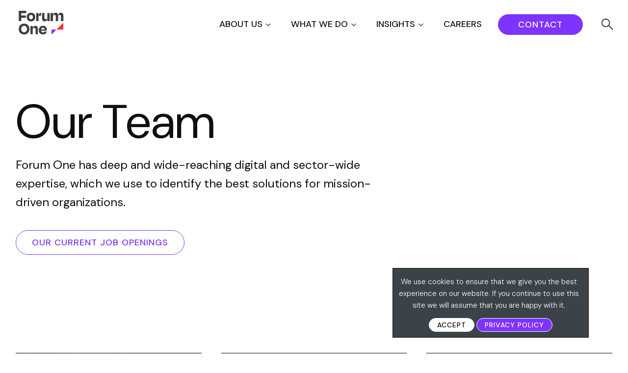

--- FILE ---
content_type: text/html; charset=UTF-8
request_url: https://www.forumone.com/about-us/team/
body_size: 44175
content:


  

      <!DOCTYPE html>
<html lang="en-US" class="no-js">
<head>
	<meta charset="UTF-8" />
<script type="text/javascript">
/* <![CDATA[ */
var gform;gform||(document.addEventListener("gform_main_scripts_loaded",function(){gform.scriptsLoaded=!0}),document.addEventListener("gform/theme/scripts_loaded",function(){gform.themeScriptsLoaded=!0}),window.addEventListener("DOMContentLoaded",function(){gform.domLoaded=!0}),gform={domLoaded:!1,scriptsLoaded:!1,themeScriptsLoaded:!1,isFormEditor:()=>"function"==typeof InitializeEditor,callIfLoaded:function(o){return!(!gform.domLoaded||!gform.scriptsLoaded||!gform.themeScriptsLoaded&&!gform.isFormEditor()||(gform.isFormEditor()&&console.warn("The use of gform.initializeOnLoaded() is deprecated in the form editor context and will be removed in Gravity Forms 3.1."),o(),0))},initializeOnLoaded:function(o){gform.callIfLoaded(o)||(document.addEventListener("gform_main_scripts_loaded",()=>{gform.scriptsLoaded=!0,gform.callIfLoaded(o)}),document.addEventListener("gform/theme/scripts_loaded",()=>{gform.themeScriptsLoaded=!0,gform.callIfLoaded(o)}),window.addEventListener("DOMContentLoaded",()=>{gform.domLoaded=!0,gform.callIfLoaded(o)}))},hooks:{action:{},filter:{}},addAction:function(o,r,e,t){gform.addHook("action",o,r,e,t)},addFilter:function(o,r,e,t){gform.addHook("filter",o,r,e,t)},doAction:function(o){gform.doHook("action",o,arguments)},applyFilters:function(o){return gform.doHook("filter",o,arguments)},removeAction:function(o,r){gform.removeHook("action",o,r)},removeFilter:function(o,r,e){gform.removeHook("filter",o,r,e)},addHook:function(o,r,e,t,n){null==gform.hooks[o][r]&&(gform.hooks[o][r]=[]);var d=gform.hooks[o][r];null==n&&(n=r+"_"+d.length),gform.hooks[o][r].push({tag:n,callable:e,priority:t=null==t?10:t})},doHook:function(r,o,e){var t;if(e=Array.prototype.slice.call(e,1),null!=gform.hooks[r][o]&&((o=gform.hooks[r][o]).sort(function(o,r){return o.priority-r.priority}),o.forEach(function(o){"function"!=typeof(t=o.callable)&&(t=window[t]),"action"==r?t.apply(null,e):e[0]=t.apply(null,e)})),"filter"==r)return e[0]},removeHook:function(o,r,t,n){var e;null!=gform.hooks[o][r]&&(e=(e=gform.hooks[o][r]).filter(function(o,r,e){return!!(null!=n&&n!=o.tag||null!=t&&t!=o.priority)}),gform.hooks[o][r]=e)}});
/* ]]> */
</script>

	<meta name="HandheldFriendly" content="true">
	<meta name="MobileOptimized" content="width">
	<meta name="viewport" content="width=device-width, initial-scale=1">
	<meta http-equiv="cleartype" content="on">
	<meta http-equiv="X-UA-Compatible" content="IE=edge">
	<meta name="description" content="Turn Ideas Into Impact">

  <link rel="apple-touch-icon" sizes="180x180" href="https://www.forumone.com/wp-content/themes/gesso/images/favicons/apple-touch-icon.png">
  <link rel="icon" type="image/png" sizes="32x32" href="https://www.forumone.com/wp-content/themes/gesso/images/favicons/favicon-32x32.png">
  <link rel="icon" type="image/png" sizes="16x16" href="https://www.forumone.com/wp-content/themes/gesso/images/favicons/favicon-16x16.png">
  <link rel="manifest" href="https://www.forumone.com/wp-content/themes/gesso/images/favicons/site.webmanifest">
  <link rel="mask-icon" href="https://www.forumone.com/wp-content/themes/gesso/images/favicons/safari-pinned-tab.svg" color="#0092cc">
  <meta name="msapplication-TileColor" content="#da532c">
  <meta name="theme-color" content="#ffffff">
  <link href="https://www.forumone.com/wp-content/themes/gesso/images/favicon.ico" rel="shortcut icon">

  <!-- Zoom info Websights -->
  <script>
	(function() {
	var zi = document.createElement('script');
	zi.type = 'text/javascript';
	zi.async = true;
	zi.src = 'https://ws.zoominfo.com/pixel/4gi7uVPmWA2PJ0AHV3wz';
	var s = document.getElementsByTagName('script')[0];
	s.parentNode.insertBefore(zi, s);
	})();
  </script>
  <!-- End of Zoom info Websights -->

	<meta name='robots' content='index, follow, max-image-preview:large, max-snippet:-1, max-video-preview:-1' />

	<!-- This site is optimized with the Yoast SEO Premium plugin v26.5 (Yoast SEO v26.6) - https://yoast.com/wordpress/plugins/seo/ -->
	<title>Team | Forum One</title>
	<link rel="canonical" href="https://www.forumone.com/about-us/team/" />
	<meta property="og:locale" content="en_US" />
	<meta property="og:type" content="website" />
	<meta property="og:title" content="Team Archive" />
	<meta property="og:url" content="https://www.forumone.com/about-us/team/" />
	<meta property="og:site_name" content="Forum One" />
	<meta property="og:image" content="https://www.forumone.com/wp-content/uploads/2025/07/forum-one-turn-ideas-into-impact.png" />
	<meta property="og:image:width" content="1200" />
	<meta property="og:image:height" content="675" />
	<meta property="og:image:type" content="image/png" />
	<meta name="twitter:card" content="summary_large_image" />
	<meta name="twitter:site" content="@forumone" />
	<script type="application/ld+json" class="yoast-schema-graph">{"@context":"https://schema.org","@graph":[{"@type":"CollectionPage","@id":"https://www.forumone.com/about-us/team/","url":"https://www.forumone.com/about-us/team/","name":"Team | Forum One","isPartOf":{"@id":"https://www.forumone.com/#website"},"primaryImageOfPage":{"@id":"https://www.forumone.com/about-us/team/#primaryimage"},"image":{"@id":"https://www.forumone.com/about-us/team/#primaryimage"},"thumbnailUrl":"https://www.forumone.com/wp-content/uploads/2024/09/bond-steven_serious.png","breadcrumb":{"@id":"https://www.forumone.com/about-us/team/#breadcrumb"},"inLanguage":"en-US"},{"@type":"ImageObject","inLanguage":"en-US","@id":"https://www.forumone.com/about-us/team/#primaryimage","url":"https://www.forumone.com/wp-content/uploads/2024/09/bond-steven_serious.png","contentUrl":"https://www.forumone.com/wp-content/uploads/2024/09/bond-steven_serious.png","width":1200,"height":1200,"caption":"Steven Bond"},{"@type":"BreadcrumbList","@id":"https://www.forumone.com/about-us/team/#breadcrumb","itemListElement":[{"@type":"ListItem","position":1,"name":"Home","item":"https://www.forumone.com/"},{"@type":"ListItem","position":2,"name":"Team"}]},{"@type":"WebSite","@id":"https://www.forumone.com/#website","url":"https://www.forumone.com/","name":"Forum One","description":"Turn Ideas Into Impact","publisher":{"@id":"https://www.forumone.com/#organization"},"potentialAction":[{"@type":"SearchAction","target":{"@type":"EntryPoint","urlTemplate":"https://www.forumone.com/?s={search_term_string}"},"query-input":{"@type":"PropertyValueSpecification","valueRequired":true,"valueName":"search_term_string"}}],"inLanguage":"en-US"},{"@type":"Organization","@id":"https://www.forumone.com/#organization","name":"Forum One","url":"https://www.forumone.com/","logo":{"@type":"ImageObject","inLanguage":"en-US","@id":"https://www.forumone.com/#/schema/logo/image/","url":"https://www.forumone.com/wp-content/uploads/2024/03/F1-Logo-RGB.jpg","contentUrl":"https://www.forumone.com/wp-content/uploads/2024/03/F1-Logo-RGB.jpg","width":2084,"height":2084,"caption":"Forum One"},"image":{"@id":"https://www.forumone.com/#/schema/logo/image/"},"sameAs":["https://www.facebook.com/forumone","https://x.com/forumone","https://www.instagram.com/forum_one/","https://www.linkedin.com/company/forum-one","https://www.youtube.com/forumonevideo"]}]}</script>
	<!-- / Yoast SEO Premium plugin. -->


<link rel='dns-prefetch' href='//www.forumone.com' />
<link rel='dns-prefetch' href='//cdnjs.cloudflare.com' />
<link rel='dns-prefetch' href='//js-na1.hs-scripts.com' />
<link rel='dns-prefetch' href='//ajax.googleapis.com' />
<link rel='dns-prefetch' href='//www.google.com' />
<link rel='dns-prefetch' href='//unpkg.com' />
<link rel='dns-prefetch' href='//fonts.googleapis.com' />
<link rel='dns-prefetch' href='//fonts.gstatic.com' />
<link rel='dns-prefetch' href='//www.googletagmanager.com' />
<link rel="alternate" type="application/rss+xml" title="Forum One &raquo; Feed" href="https://www.forumone.com/feed/" />
<link rel="alternate" type="application/rss+xml" title="Forum One &raquo; Team Feed" href="https://www.forumone.com/about-us/team/?feed=rss2" />
<style id='wp-img-auto-sizes-contain-inline-css' type='text/css'>
img:is([sizes=auto i],[sizes^="auto," i]){contain-intrinsic-size:3000px 1500px}
/*# sourceURL=wp-img-auto-sizes-contain-inline-css */
</style>
<link rel='stylesheet' id='nfprivacy_loadfieldcss-css' href='https://www.forumone.com/wp-content/plugins/nfprivacy/css/control_fields.css?v=1.1.5&#038;ver=3397959cede83a9ceafa1644d00f9e6e' type='text/css' media='all' />
<link rel='stylesheet' id='nfprivacy_loadpopupcss-css' href='https://www.forumone.com/wp-content/plugins/nfprivacy/css/control_popup.css?v=1.1.5&#038;ver=3397959cede83a9ceafa1644d00f9e6e' type='text/css' media='all' />
<style id='wp-emoji-styles-inline-css' type='text/css'>

	img.wp-smiley, img.emoji {
		display: inline !important;
		border: none !important;
		box-shadow: none !important;
		height: 1em !important;
		width: 1em !important;
		margin: 0 0.07em !important;
		vertical-align: -0.1em !important;
		background: none !important;
		padding: 0 !important;
	}
/*# sourceURL=wp-emoji-styles-inline-css */
</style>
<style id='wp-block-library-inline-css' type='text/css'>
:root{--wp-block-synced-color:#7a00df;--wp-block-synced-color--rgb:122,0,223;--wp-bound-block-color:var(--wp-block-synced-color);--wp-editor-canvas-background:#ddd;--wp-admin-theme-color:#007cba;--wp-admin-theme-color--rgb:0,124,186;--wp-admin-theme-color-darker-10:#006ba1;--wp-admin-theme-color-darker-10--rgb:0,107,160.5;--wp-admin-theme-color-darker-20:#005a87;--wp-admin-theme-color-darker-20--rgb:0,90,135;--wp-admin-border-width-focus:2px}@media (min-resolution:192dpi){:root{--wp-admin-border-width-focus:1.5px}}.wp-element-button{cursor:pointer}:root .has-very-light-gray-background-color{background-color:#eee}:root .has-very-dark-gray-background-color{background-color:#313131}:root .has-very-light-gray-color{color:#eee}:root .has-very-dark-gray-color{color:#313131}:root .has-vivid-green-cyan-to-vivid-cyan-blue-gradient-background{background:linear-gradient(135deg,#00d084,#0693e3)}:root .has-purple-crush-gradient-background{background:linear-gradient(135deg,#34e2e4,#4721fb 50%,#ab1dfe)}:root .has-hazy-dawn-gradient-background{background:linear-gradient(135deg,#faaca8,#dad0ec)}:root .has-subdued-olive-gradient-background{background:linear-gradient(135deg,#fafae1,#67a671)}:root .has-atomic-cream-gradient-background{background:linear-gradient(135deg,#fdd79a,#004a59)}:root .has-nightshade-gradient-background{background:linear-gradient(135deg,#330968,#31cdcf)}:root .has-midnight-gradient-background{background:linear-gradient(135deg,#020381,#2874fc)}:root{--wp--preset--font-size--normal:16px;--wp--preset--font-size--huge:42px}.has-regular-font-size{font-size:1em}.has-larger-font-size{font-size:2.625em}.has-normal-font-size{font-size:var(--wp--preset--font-size--normal)}.has-huge-font-size{font-size:var(--wp--preset--font-size--huge)}:root .has-text-align-center{text-align:center}:root .has-text-align-left{text-align:left}:root .has-text-align-right{text-align:right}.has-fit-text{white-space:nowrap!important}#end-resizable-editor-section{display:none}.aligncenter{clear:both}.items-justified-left{justify-content:flex-start}.items-justified-center{justify-content:center}.items-justified-right{justify-content:flex-end}.items-justified-space-between{justify-content:space-between}.screen-reader-text{word-wrap:normal!important;border:0;clip-path:inset(50%);height:1px;margin:-1px;overflow:hidden;padding:0;position:absolute;width:1px}.screen-reader-text:focus{background-color:#ddd;clip-path:none;color:#444;display:block;font-size:1em;height:auto;left:5px;line-height:normal;padding:15px 23px 14px;text-decoration:none;top:5px;width:auto;z-index:100000}html :where(.has-border-color){border-style:solid}html :where([style*=border-top-color]){border-top-style:solid}html :where([style*=border-right-color]){border-right-style:solid}html :where([style*=border-bottom-color]){border-bottom-style:solid}html :where([style*=border-left-color]){border-left-style:solid}html :where([style*=border-width]){border-style:solid}html :where([style*=border-top-width]){border-top-style:solid}html :where([style*=border-right-width]){border-right-style:solid}html :where([style*=border-bottom-width]){border-bottom-style:solid}html :where([style*=border-left-width]){border-left-style:solid}html :where(img[class*=wp-image-]){height:auto;max-width:100%}:where(figure){margin:0 0 1em}html :where(.is-position-sticky){--wp-admin--admin-bar--position-offset:var(--wp-admin--admin-bar--height,0px)}@media screen and (max-width:600px){html :where(.is-position-sticky){--wp-admin--admin-bar--position-offset:0px}}

/*# sourceURL=wp-block-library-inline-css */
</style><style id='global-styles-inline-css' type='text/css'>
:root{--wp--preset--aspect-ratio--square: 1;--wp--preset--aspect-ratio--4-3: 4/3;--wp--preset--aspect-ratio--3-4: 3/4;--wp--preset--aspect-ratio--3-2: 3/2;--wp--preset--aspect-ratio--2-3: 2/3;--wp--preset--aspect-ratio--16-9: 16/9;--wp--preset--aspect-ratio--9-16: 9/16;--wp--preset--color--black: #0F0F0F;--wp--preset--color--cyan-bluish-gray: #abb8c3;--wp--preset--color--white: #FFFFFF;--wp--preset--color--pale-pink: #f78da7;--wp--preset--color--vivid-red: #cf2e2e;--wp--preset--color--luminous-vivid-orange: #ff6900;--wp--preset--color--luminous-vivid-amber: #fcb900;--wp--preset--color--light-green-cyan: #7bdcb5;--wp--preset--color--vivid-green-cyan: #00d084;--wp--preset--color--pale-cyan-blue: #8ed1fc;--wp--preset--color--vivid-cyan-blue: #0693e3;--wp--preset--color--vivid-purple: #9b51e0;--wp--preset--color--purple: #7E33FF;--wp--preset--color--red: #FA3030;--wp--preset--color--yellow: #FAD22A;--wp--preset--color--default-text: #4F4F4F;--wp--preset--color--gray: #4F4F4F;--wp--preset--color--medium-gray: #0820FF;--wp--preset--color--light-gray: #F8F8F8;--wp--preset--color--dark-teal: #133BFF;--wp--preset--gradient--vivid-cyan-blue-to-vivid-purple: linear-gradient(135deg,rgb(6,147,227) 0%,rgb(155,81,224) 100%);--wp--preset--gradient--light-green-cyan-to-vivid-green-cyan: linear-gradient(135deg,rgb(122,220,180) 0%,rgb(0,208,130) 100%);--wp--preset--gradient--luminous-vivid-amber-to-luminous-vivid-orange: linear-gradient(135deg,rgb(252,185,0) 0%,rgb(255,105,0) 100%);--wp--preset--gradient--luminous-vivid-orange-to-vivid-red: linear-gradient(135deg,rgb(255,105,0) 0%,rgb(207,46,46) 100%);--wp--preset--gradient--very-light-gray-to-cyan-bluish-gray: linear-gradient(135deg,rgb(238,238,238) 0%,rgb(169,184,195) 100%);--wp--preset--gradient--cool-to-warm-spectrum: linear-gradient(135deg,rgb(74,234,220) 0%,rgb(151,120,209) 20%,rgb(207,42,186) 40%,rgb(238,44,130) 60%,rgb(251,105,98) 80%,rgb(254,248,76) 100%);--wp--preset--gradient--blush-light-purple: linear-gradient(135deg,rgb(255,206,236) 0%,rgb(152,150,240) 100%);--wp--preset--gradient--blush-bordeaux: linear-gradient(135deg,rgb(254,205,165) 0%,rgb(254,45,45) 50%,rgb(107,0,62) 100%);--wp--preset--gradient--luminous-dusk: linear-gradient(135deg,rgb(255,203,112) 0%,rgb(199,81,192) 50%,rgb(65,88,208) 100%);--wp--preset--gradient--pale-ocean: linear-gradient(135deg,rgb(255,245,203) 0%,rgb(182,227,212) 50%,rgb(51,167,181) 100%);--wp--preset--gradient--electric-grass: linear-gradient(135deg,rgb(202,248,128) 0%,rgb(113,206,126) 100%);--wp--preset--gradient--midnight: linear-gradient(135deg,rgb(2,3,129) 0%,rgb(40,116,252) 100%);--wp--preset--font-size--small: 14px;--wp--preset--font-size--medium: 18px;--wp--preset--font-size--large: 24px;--wp--preset--font-size--x-large: 36px;--wp--preset--font-size--xx-large: 40px;--wp--preset--font-family--dmsans-sans-serif: "DM Sans", sans-serif;--wp--preset--font-family--system-fonts: -apple-system,BlinkMacSystemFont,"Segoe UI",Roboto,Oxygen-Sans,Ubuntu,Cantarell,"Fira Sans","Droid Sans",sans-serif;--wp--preset--spacing--20: 0.44rem;--wp--preset--spacing--30: 0.67rem;--wp--preset--spacing--40: 1rem;--wp--preset--spacing--50: 1.5rem;--wp--preset--spacing--60: 2.25rem;--wp--preset--spacing--70: 3.38rem;--wp--preset--spacing--80: 5.06rem;--wp--preset--shadow--natural: 6px 6px 9px rgba(0, 0, 0, 0.2);--wp--preset--shadow--deep: 12px 12px 50px rgba(0, 0, 0, 0.4);--wp--preset--shadow--sharp: 6px 6px 0px rgba(0, 0, 0, 0.2);--wp--preset--shadow--outlined: 6px 6px 0px -3px rgb(255, 255, 255), 6px 6px rgb(0, 0, 0);--wp--preset--shadow--crisp: 6px 6px 0px rgb(0, 0, 0);}:root { --wp--style--global--content-size: 800px;--wp--style--global--wide-size: 1440px; }:where(body) { margin: 0; }.wp-site-blocks > .alignleft { float: left; margin-right: 2em; }.wp-site-blocks > .alignright { float: right; margin-left: 2em; }.wp-site-blocks > .aligncenter { justify-content: center; margin-left: auto; margin-right: auto; }:where(.is-layout-flex){gap: 0.5em;}:where(.is-layout-grid){gap: 0.5em;}.is-layout-flow > .alignleft{float: left;margin-inline-start: 0;margin-inline-end: 2em;}.is-layout-flow > .alignright{float: right;margin-inline-start: 2em;margin-inline-end: 0;}.is-layout-flow > .aligncenter{margin-left: auto !important;margin-right: auto !important;}.is-layout-constrained > .alignleft{float: left;margin-inline-start: 0;margin-inline-end: 2em;}.is-layout-constrained > .alignright{float: right;margin-inline-start: 2em;margin-inline-end: 0;}.is-layout-constrained > .aligncenter{margin-left: auto !important;margin-right: auto !important;}.is-layout-constrained > :where(:not(.alignleft):not(.alignright):not(.alignfull)){max-width: var(--wp--style--global--content-size);margin-left: auto !important;margin-right: auto !important;}.is-layout-constrained > .alignwide{max-width: var(--wp--style--global--wide-size);}body .is-layout-flex{display: flex;}.is-layout-flex{flex-wrap: wrap;align-items: center;}.is-layout-flex > :is(*, div){margin: 0;}body .is-layout-grid{display: grid;}.is-layout-grid > :is(*, div){margin: 0;}body{font-family: var(--wp--preset--font-family--dmsans-sans-serif);padding-top: 0px;padding-right: 0px;padding-bottom: 0px;padding-left: 0px;}a:where(:not(.wp-element-button)){text-decoration: underline;}:root :where(.wp-element-button, .wp-block-button__link){background-color: #32373c;border-width: 0;color: #fff;font-family: inherit;font-size: inherit;font-style: inherit;font-weight: inherit;letter-spacing: inherit;line-height: inherit;padding-top: calc(0.667em + 2px);padding-right: calc(1.333em + 2px);padding-bottom: calc(0.667em + 2px);padding-left: calc(1.333em + 2px);text-decoration: none;text-transform: inherit;}.has-black-color{color: var(--wp--preset--color--black) !important;}.has-cyan-bluish-gray-color{color: var(--wp--preset--color--cyan-bluish-gray) !important;}.has-white-color{color: var(--wp--preset--color--white) !important;}.has-pale-pink-color{color: var(--wp--preset--color--pale-pink) !important;}.has-vivid-red-color{color: var(--wp--preset--color--vivid-red) !important;}.has-luminous-vivid-orange-color{color: var(--wp--preset--color--luminous-vivid-orange) !important;}.has-luminous-vivid-amber-color{color: var(--wp--preset--color--luminous-vivid-amber) !important;}.has-light-green-cyan-color{color: var(--wp--preset--color--light-green-cyan) !important;}.has-vivid-green-cyan-color{color: var(--wp--preset--color--vivid-green-cyan) !important;}.has-pale-cyan-blue-color{color: var(--wp--preset--color--pale-cyan-blue) !important;}.has-vivid-cyan-blue-color{color: var(--wp--preset--color--vivid-cyan-blue) !important;}.has-vivid-purple-color{color: var(--wp--preset--color--vivid-purple) !important;}.has-purple-color{color: var(--wp--preset--color--purple) !important;}.has-red-color{color: var(--wp--preset--color--red) !important;}.has-yellow-color{color: var(--wp--preset--color--yellow) !important;}.has-default-text-color{color: var(--wp--preset--color--default-text) !important;}.has-gray-color{color: var(--wp--preset--color--gray) !important;}.has-medium-gray-color{color: var(--wp--preset--color--medium-gray) !important;}.has-light-gray-color{color: var(--wp--preset--color--light-gray) !important;}.has-dark-teal-color{color: var(--wp--preset--color--dark-teal) !important;}.has-black-background-color{background-color: var(--wp--preset--color--black) !important;}.has-cyan-bluish-gray-background-color{background-color: var(--wp--preset--color--cyan-bluish-gray) !important;}.has-white-background-color{background-color: var(--wp--preset--color--white) !important;}.has-pale-pink-background-color{background-color: var(--wp--preset--color--pale-pink) !important;}.has-vivid-red-background-color{background-color: var(--wp--preset--color--vivid-red) !important;}.has-luminous-vivid-orange-background-color{background-color: var(--wp--preset--color--luminous-vivid-orange) !important;}.has-luminous-vivid-amber-background-color{background-color: var(--wp--preset--color--luminous-vivid-amber) !important;}.has-light-green-cyan-background-color{background-color: var(--wp--preset--color--light-green-cyan) !important;}.has-vivid-green-cyan-background-color{background-color: var(--wp--preset--color--vivid-green-cyan) !important;}.has-pale-cyan-blue-background-color{background-color: var(--wp--preset--color--pale-cyan-blue) !important;}.has-vivid-cyan-blue-background-color{background-color: var(--wp--preset--color--vivid-cyan-blue) !important;}.has-vivid-purple-background-color{background-color: var(--wp--preset--color--vivid-purple) !important;}.has-purple-background-color{background-color: var(--wp--preset--color--purple) !important;}.has-red-background-color{background-color: var(--wp--preset--color--red) !important;}.has-yellow-background-color{background-color: var(--wp--preset--color--yellow) !important;}.has-default-text-background-color{background-color: var(--wp--preset--color--default-text) !important;}.has-gray-background-color{background-color: var(--wp--preset--color--gray) !important;}.has-medium-gray-background-color{background-color: var(--wp--preset--color--medium-gray) !important;}.has-light-gray-background-color{background-color: var(--wp--preset--color--light-gray) !important;}.has-dark-teal-background-color{background-color: var(--wp--preset--color--dark-teal) !important;}.has-black-border-color{border-color: var(--wp--preset--color--black) !important;}.has-cyan-bluish-gray-border-color{border-color: var(--wp--preset--color--cyan-bluish-gray) !important;}.has-white-border-color{border-color: var(--wp--preset--color--white) !important;}.has-pale-pink-border-color{border-color: var(--wp--preset--color--pale-pink) !important;}.has-vivid-red-border-color{border-color: var(--wp--preset--color--vivid-red) !important;}.has-luminous-vivid-orange-border-color{border-color: var(--wp--preset--color--luminous-vivid-orange) !important;}.has-luminous-vivid-amber-border-color{border-color: var(--wp--preset--color--luminous-vivid-amber) !important;}.has-light-green-cyan-border-color{border-color: var(--wp--preset--color--light-green-cyan) !important;}.has-vivid-green-cyan-border-color{border-color: var(--wp--preset--color--vivid-green-cyan) !important;}.has-pale-cyan-blue-border-color{border-color: var(--wp--preset--color--pale-cyan-blue) !important;}.has-vivid-cyan-blue-border-color{border-color: var(--wp--preset--color--vivid-cyan-blue) !important;}.has-vivid-purple-border-color{border-color: var(--wp--preset--color--vivid-purple) !important;}.has-purple-border-color{border-color: var(--wp--preset--color--purple) !important;}.has-red-border-color{border-color: var(--wp--preset--color--red) !important;}.has-yellow-border-color{border-color: var(--wp--preset--color--yellow) !important;}.has-default-text-border-color{border-color: var(--wp--preset--color--default-text) !important;}.has-gray-border-color{border-color: var(--wp--preset--color--gray) !important;}.has-medium-gray-border-color{border-color: var(--wp--preset--color--medium-gray) !important;}.has-light-gray-border-color{border-color: var(--wp--preset--color--light-gray) !important;}.has-dark-teal-border-color{border-color: var(--wp--preset--color--dark-teal) !important;}.has-vivid-cyan-blue-to-vivid-purple-gradient-background{background: var(--wp--preset--gradient--vivid-cyan-blue-to-vivid-purple) !important;}.has-light-green-cyan-to-vivid-green-cyan-gradient-background{background: var(--wp--preset--gradient--light-green-cyan-to-vivid-green-cyan) !important;}.has-luminous-vivid-amber-to-luminous-vivid-orange-gradient-background{background: var(--wp--preset--gradient--luminous-vivid-amber-to-luminous-vivid-orange) !important;}.has-luminous-vivid-orange-to-vivid-red-gradient-background{background: var(--wp--preset--gradient--luminous-vivid-orange-to-vivid-red) !important;}.has-very-light-gray-to-cyan-bluish-gray-gradient-background{background: var(--wp--preset--gradient--very-light-gray-to-cyan-bluish-gray) !important;}.has-cool-to-warm-spectrum-gradient-background{background: var(--wp--preset--gradient--cool-to-warm-spectrum) !important;}.has-blush-light-purple-gradient-background{background: var(--wp--preset--gradient--blush-light-purple) !important;}.has-blush-bordeaux-gradient-background{background: var(--wp--preset--gradient--blush-bordeaux) !important;}.has-luminous-dusk-gradient-background{background: var(--wp--preset--gradient--luminous-dusk) !important;}.has-pale-ocean-gradient-background{background: var(--wp--preset--gradient--pale-ocean) !important;}.has-electric-grass-gradient-background{background: var(--wp--preset--gradient--electric-grass) !important;}.has-midnight-gradient-background{background: var(--wp--preset--gradient--midnight) !important;}.has-small-font-size{font-size: var(--wp--preset--font-size--small) !important;}.has-medium-font-size{font-size: var(--wp--preset--font-size--medium) !important;}.has-large-font-size{font-size: var(--wp--preset--font-size--large) !important;}.has-x-large-font-size{font-size: var(--wp--preset--font-size--x-large) !important;}.has-xx-large-font-size{font-size: var(--wp--preset--font-size--xx-large) !important;}.has-dmsans-sans-serif-font-family{font-family: var(--wp--preset--font-family--dmsans-sans-serif) !important;}.has-system-fonts-font-family{font-family: var(--wp--preset--font-family--system-fonts) !important;}
/*# sourceURL=global-styles-inline-css */
</style>

<link rel='stylesheet' id='cookie-law-info-css' href='https://www.forumone.com/wp-content/plugins/cookie-law-info/legacy/public/css/cookie-law-info-public.css?ver=3.3.9.1' type='text/css' media='all' />
<link rel='stylesheet' id='cookie-law-info-gdpr-css' href='https://www.forumone.com/wp-content/plugins/cookie-law-info/legacy/public/css/cookie-law-info-gdpr.css?ver=3.3.9.1' type='text/css' media='all' />
<link rel='stylesheet' id='1.0.1-css' href='https://www.forumone.com/wp-content/plugins/greenhouse-for-wp/assets/frontend/index.css?ver=1.0.1' type='text/css' media='all' />
<link rel='stylesheet' id='swiper-css' href='https://unpkg.com/swiper@7/swiper-bundle.min.css?ver=3.2' type='text/css' media='all' />
<link rel='stylesheet' id='gesso-google-fonts-preconnect-api-css' href='https://fonts.googleapis.com' type='text/css' media='all' />
<link rel='stylesheet' id='gesso-google-fonts-preconnect-css' href='https://fonts.gstatic.com' type='text/css' media='all' />
<link rel='stylesheet' id='gesso-google-fonts-css' href='https://fonts.googleapis.com/css2?family=DM+Sans:ital,opsz,wght@0,9..40,100..1000;1,9..40,100..1000&#038;display=swap' type='text/css' media='all' />
<link rel='stylesheet' id='style-css' href='https://www.forumone.com/wp-content/themes/gesso/css/styles.css?ver=1769010239' type='text/css' media='all' />
<link rel='stylesheet' id='smartform_css-css' href='https://www.forumone.com/wp-content/plugins/nfprofiling/css/smartforms-collapse.css?ver=2.2.15' type='text/css' media='all' />
<link rel='stylesheet' id='ajax_loading_indicator-css' href='https://www.forumone.com/wp-content/plugins/nfprofiling/css/ajax_loading_indicator.css?ver=2.2.15' type='text/css' media='all' />
<link rel='stylesheet' id='autohide_ajax_loading-css' href='https://www.forumone.com/wp-content/plugins/nfprofiling/css/autohide_ajax_loading.css?ver=3397959cede83a9ceafa1644d00f9e6e' type='text/css' media='all' />
<link rel='stylesheet' id='gravity_forms_theme_reset-css' href='https://www.forumone.com/wp-content/plugins/gravityforms/assets/css/dist/gravity-forms-theme-reset.min.css?ver=2.9.24' type='text/css' media='all' />
<link rel='stylesheet' id='gravity_forms_theme_foundation-css' href='https://www.forumone.com/wp-content/plugins/gravityforms/assets/css/dist/gravity-forms-theme-foundation.min.css?ver=2.9.24' type='text/css' media='all' />
<link rel='stylesheet' id='gravity_forms_theme_framework-css' href='https://www.forumone.com/wp-content/plugins/gravityforms/assets/css/dist/gravity-forms-theme-framework.min.css?ver=2.9.24' type='text/css' media='all' />
<link rel='stylesheet' id='gravity_forms_orbital_theme-css' href='https://www.forumone.com/wp-content/plugins/gravityforms/assets/css/dist/gravity-forms-orbital-theme.min.css?ver=2.9.24' type='text/css' media='all' />
<script type="text/javascript" src="//ajax.googleapis.com/ajax/libs/jquery/3.7.1/jquery.min.js?ver=3.7.1" id="jquery-js"></script>
<script type="text/javascript" id="cookie-law-info-js-extra">
/* <![CDATA[ */
var Cli_Data = {"nn_cookie_ids":[],"cookielist":[],"non_necessary_cookies":[],"ccpaEnabled":"","ccpaRegionBased":"","ccpaBarEnabled":"","strictlyEnabled":["necessary","obligatoire"],"ccpaType":"gdpr","js_blocking":"1","custom_integration":"","triggerDomRefresh":"","secure_cookies":""};
var cli_cookiebar_settings = {"animate_speed_hide":"500","animate_speed_show":"500","background":"#3c4348","border":"#b1a6a6c2","border_on":"","button_1_button_colour":"#ffffff","button_1_button_hover":"#cccccc","button_1_link_colour":"#000000","button_1_as_button":"1","button_1_new_win":"","button_2_button_colour":"#333","button_2_button_hover":"#292929","button_2_link_colour":"#444","button_2_as_button":"","button_2_hidebar":"","button_3_button_colour":"#3566bb","button_3_button_hover":"#2a5296","button_3_link_colour":"#fff","button_3_as_button":"1","button_3_new_win":"","button_4_button_colour":"#000","button_4_button_hover":"#000000","button_4_link_colour":"#333333","button_4_as_button":"","button_7_button_colour":"#61a229","button_7_button_hover":"#4e8221","button_7_link_colour":"#fff","button_7_as_button":"1","button_7_new_win":"","font_family":"inherit","header_fix":"","notify_animate_hide":"1","notify_animate_show":"","notify_div_id":"#cookie-law-info-bar","notify_position_horizontal":"right","notify_position_vertical":"bottom","scroll_close":"","scroll_close_reload":"","accept_close_reload":"","reject_close_reload":"","showagain_tab":"","showagain_background":"#fff","showagain_border":"#000","showagain_div_id":"#cookie-law-info-again","showagain_x_position":"100px","text":"#ffffff","show_once_yn":"","show_once":"10000","logging_on":"","as_popup":"","popup_overlay":"1","bar_heading_text":"","cookie_bar_as":"banner","popup_showagain_position":"bottom-right","widget_position":"left"};
var log_object = {"ajax_url":"https://www.forumone.com/wp/wp-admin/admin-ajax.php"};
//# sourceURL=cookie-law-info-js-extra
/* ]]> */
</script>
<script type="text/javascript" src="https://www.forumone.com/wp-content/plugins/cookie-law-info/legacy/public/js/cookie-law-info-public.js?ver=3.3.9.1" id="cookie-law-info-js"></script>
<script type="text/javascript" src="https://www.forumone.com/wp-content/plugins/greenhouse-for-wp/assets/frontend/index.js?ver=1.0.1" id="1.0.1-js"></script>
<script type="text/javascript" src="https://www.forumone.com/wp-content/themes/gesso/js/dist/common.min.js?ver=1769010239" id="gessocommon-js"></script>
<script type="text/javascript" src="https://www.forumone.com/wp-content/themes/gesso/js/libraries/modernizr.min.js?ver=1769010239" id="gessomodernizr-js"></script>
<script type="text/javascript" src="https://www.forumone.com/wp-content/themes/gesso/js/libraries/details-element-polyfill.js?ver=1769010239" id="gessodetailspolyfill-js"></script>
<script type="text/javascript" src="https://www.forumone.com/wp-content/themes/gesso/js/dist/mobile-menu.min.js?ver=1769010239" id="gessomobilemenu-js"></script>
<script type="text/javascript" src="//cdnjs.cloudflare.com/ajax/libs/gsap/3.9.1/gsap.min.js?ver=3.2" id="gsap-js"></script>
<script type="text/javascript" src="//cdnjs.cloudflare.com/ajax/libs/gsap/3.9.1/ScrollTrigger.min.js?ver=3.2" id="gsapscrolltrigger-js"></script>
<script type="text/javascript" src="https://www.forumone.com/wp-content/themes/gesso/js/dist/scripts.min.js?ver=1769010239" id="gessoscripts-js"></script>
<script type="text/javascript" src="https://www.forumone.com/wp-content/plugins/nfprofiling/js/smartforms-collapse.js?ver=2.2.15" id="smartform_js-js"></script>
<script type="text/javascript" defer='defer' src="https://www.forumone.com/wp-content/plugins/gravityforms/js/jquery.json.min.js?ver=2.9.24" id="gform_json-js"></script>
<script type="text/javascript" id="gform_gravityforms-js-extra">
/* <![CDATA[ */
var gform_i18n = {"datepicker":{"days":{"monday":"Mo","tuesday":"Tu","wednesday":"We","thursday":"Th","friday":"Fr","saturday":"Sa","sunday":"Su"},"months":{"january":"January","february":"February","march":"March","april":"April","may":"May","june":"June","july":"July","august":"August","september":"September","october":"October","november":"November","december":"December"},"firstDay":1,"iconText":"Select date"}};
var gf_legacy_multi = [];
var gform_gravityforms = {"strings":{"invalid_file_extension":"This type of file is not allowed. Must be one of the following:","delete_file":"Delete this file","in_progress":"in progress","file_exceeds_limit":"File exceeds size limit","illegal_extension":"This type of file is not allowed.","max_reached":"Maximum number of files reached","unknown_error":"There was a problem while saving the file on the server","currently_uploading":"Please wait for the uploading to complete","cancel":"Cancel","cancel_upload":"Cancel this upload","cancelled":"Cancelled","error":"Error","message":"Message"},"vars":{"images_url":"https://www.forumone.com/wp-content/plugins/gravityforms/images"}};
var gf_global = {"gf_currency_config":{"name":"U.S. Dollar","symbol_left":"$","symbol_right":"","symbol_padding":"","thousand_separator":",","decimal_separator":".","decimals":2,"code":"USD"},"base_url":"https://www.forumone.com/wp-content/plugins/gravityforms","number_formats":[],"spinnerUrl":"https://www.forumone.com/wp-content/plugins/gravityforms/images/spinner.svg","version_hash":"53a8655ec544158a61bd88257b171f9f","strings":{"newRowAdded":"New row added.","rowRemoved":"Row removed","formSaved":"The form has been saved.  The content contains the link to return and complete the form."}};
//# sourceURL=gform_gravityforms-js-extra
/* ]]> */
</script>
<script type="text/javascript" id="gform_gravityforms-js-before">
/* <![CDATA[ */

//# sourceURL=gform_gravityforms-js-before
/* ]]> */
</script>
<script type="text/javascript" defer='defer' src="https://www.forumone.com/wp-content/plugins/gravityforms/js/gravityforms.min.js?ver=2.9.24" id="gform_gravityforms-js"></script>
<script type="text/javascript" defer='defer' src="https://www.google.com/recaptcha/api.js?hl=en&amp;ver=3397959cede83a9ceafa1644d00f9e6e#038;render=explicit" id="gform_recaptcha-js"></script>
<script type="text/javascript" defer='defer' src="https://www.forumone.com/wp-content/plugins/gravityforms/assets/js/dist/utils.min.js?ver=48a3755090e76a154853db28fc254681" id="gform_gravityforms_utils-js"></script>
<link rel="https://api.w.org/" href="https://www.forumone.com/wp-json/" /><link rel="EditURI" type="application/rsd+xml" title="RSD" href="https://www.forumone.com/wp/xmlrpc.php?rsd" />

<meta name="generator" content="Site Kit by Google 1.168.0" />                <script>
                var loadGatedContent = function( container, disable_pre_hide, disable_auto_scroll ) { var data = { container: container, action: 'getgatedcontent', ajax: true }; var requestUrl = jQuery(location).attr('href'); if (requestUrl.indexOf("?") >= 0) { requestUrl += '&ajax=true&guid=' + guid(); } else { requestUrl += '?ajax=true&guid=' + guid(); } if (!disable_pre_hide || requestUrl.indexOf("#post-gated-content") >= 0) { jQuery('#'+container).addClass('nf-ajax-loading'); jQuery('#'+container).addClass('ajaxcontent-loading'); } jQuery('#'+container).addClass('ajaxcontent-gatedcontent-loading'); if (typeof(disable_auto_scroll) != 'undefined' && disable_auto_scroll != true && requestUrl.indexOf("#post-gated-content") >= 0) { if (jQuery('#'+container).length > 0) { jQuery('html,body').animate({ scrollTop: jQuery('#'+container).offset().top - 100 }); }; }   jQuery('body').addClass('body-gatedcontent-loading'); jQuery.ajax({ url: requestUrl, data: data, type: 'POST', headers: { "cache-control": "no-cache" }, cache: false, dataType : 'html', success: function(response) { var dataParts = deparam( jQuery(this)[0].data ); var newGatedContent = jQuery("#" + dataParts.container, response ); jQuery('#'+dataParts.container).html(newGatedContent.html()); jQuery('#'+container).removeClass('nf-ajax-loading'); jQuery('#'+container).removeClass('ajaxcontent-loading'); jQuery('#'+container).removeClass('ajaxcontent-gatedcontent-loading'); jQuery('body').removeClass('body-gatedcontent-loading'); if(newGatedContent.html().indexOf('gform_wrapper') != -1){ jQuery('body').addClass('body-gatedcontent-preform'); } else { jQuery('body').addClass('body-gatedcontent-postform'); }  jQuery('input[value*=\'[selected]\']').each( function(){ jQuery( this ).attr( 'checked', true ); newVal = jQuery( this ).val().replace('[selected]',''); jQuery( this ).val(newVal); });  jQuery( document ).trigger( 'gform_post_render' ); jQuery('.gform_wrapper').css('display', 'block'); }, });};deparam = function (querystring) { querystring = querystring.substring(querystring.indexOf('?')+1).split('&'); var params = {}, pair, d = decodeURIComponent, i; for (i = querystring.length; i > 0;) { pair = querystring[--i].split('='); params[d(pair[0])] = d(pair[1]); } return params;};guid = function () { var d = new Date().getTime(); if(window.performance && typeof window.performance.now === "function"){ d += performance.now();  } var uuid = 'xxxxxxxx-xxxx-4xxx-yxxx-xxxxxxxxxxxx'.replace(/[xy]/g, function(c) { var r = (d + Math.random()*16)%16 | 0; d = Math.floor(d/16); return (c=='x' ? r : (r&0x3|0x8)).toString(16); }); return uuid;}                </script>
                                <script>
                 var ContentUpgradeAjaxController = { 'url': 'https://www.forumone.com/wp/wp-admin/admin-ajax.php', 'nonce': 'a651095bab', }; var loadContentUpgrade = function( container, page_title, page_id, upgrade_id, uid, customtitle, customtext, customresponse ) { if (customtitle) { customtitle = JSON.stringify(String(customtitle)); customtitle = customtitle.substring(1, customtitle.length-1); jQuery('#'+container).attr('data-custom-title', customtitle); } if (customtext) { customtext = JSON.stringify(String(customtext)); customtext = customtext.substring(1, customtext.length-1); jQuery('#'+container).attr('data-custom-text', customtext); } if (customresponse) { customresponse = JSON.stringify(String(customresponse)); customresponse = customresponse.substring(1, customresponse.length-1); jQuery('#'+container).attr('data-custom-response', customresponse); } var data = { action: 'process_contentupgrade', container: container, nonce: ContentUpgradeAjaxController.nonce, page_id: page_id, upgrade_id: upgrade_id, uid: uid, page_url: window.location.href, customtitle: customtitle, customtext: customtext, customresponse: customresponse }; var ajax_url = ContentUpgradeAjaxController.url; jQuery('#'+container).addClass('ajaxcontent-contentupgrade-loading'); jQuery('#'+container).addClass('nf-ajax-loading'); jQuery('#'+container).addClass('ajaxcontent-loading');   jQuery('body').addClass('body-contentupgrade-loading'); jQuery.ajax({ url: ajax_url, data: data, type: 'POST', headers: { "cache-control": "no-cache" }, cache: false, dataType : 'json', success: function(response) { var dataParts = deparam( jQuery(this)[0].data ); var contentUpgradeHtml = response.data.contentupgrade_html; var contentUpgradeScripts = jQuery( response.data.form_javascript ); jQuery('#'+dataParts.container).html(contentUpgradeHtml); jQuery('#'+dataParts.container).append( contentUpgradeScripts ); jQuery('#'+dataParts.container + ' form').attr('action', dataParts.page_url); jQuery('#'+container).removeClass('nf-ajax-loading'); jQuery('#'+container).removeClass('ajaxcontent-loading'); jQuery('#'+container).removeClass('ajaxcontent-contentupgrade-loading'); jQuery('body').removeClass('body-contentupgrade-loading');  jQuery( document ).trigger( 'gform_post_render' ); jQuery('.gform_wrapper').css('display', 'block'); }, }); jQuery( document ).on( 'click', '.contentupgrade-toggle-button', function(){ jQuery('.contentupgrade-preform.autohide', jQuery(this).closest('.contentupgrade-wrapper') ).show(); jQuery(this).hide(); jQuery(this).addClass('toggled'); jQuery("body,html").animate({ scrollTop: jQuery('.contentupgrade-preform.autohide', jQuery(this).closest('.contentupgrade-wrapper')).offset().top - 200 }, 300 ); }); jQuery(document).on('gform_confirmation_loaded', function(event, formId){ jQuery('.contentupgrade-preform .contentupgrade-confirmation').each( function( index, element ) { var _this = this; var _confirmationHTML = jQuery(_this).html(); var _confirmationId = jQuery(_this).attr('data-contentupgradeid'); var _confirmationUid = jQuery(_this).attr('data-contentupgradeuid'); var _firstContainer = null; if (_confirmationUid) { jQuery( '.contentupgrade-wrapper[data-contentupgradeuid="' + _confirmationUid + '"]' ).each( function(){ if (!_firstContainer) { _firstContainer = jQuery(this); } }) } if (_confirmationId) { jQuery( '.contentupgrade-wrapper[data-contentupgradeid="' + _confirmationId + '"]' ).each( function(){ if (!_firstContainer) { _firstContainer = jQuery(this); } jQuery(this).html(_confirmationHTML); }) } if (_confirmationUid) { jQuery( '.contentupgrade-wrapper[data-contentupgradeuid="' + _confirmationUid + '"]' ).each( function(){ var _customTitle = jQuery(this).attr('data-custom-title'); var _customText = jQuery(this).attr('data-custom-text'); var _customResponse = jQuery(this).attr('data-custom-response'); if (_customTitle) { if (_customTitle == 'none') { jQuery('[data-contentupgrade-field="title"]', jQuery(this)).html(''); jQuery('[data-contentupgrade-field="title"]', jQuery(this)).hide(); } else { _customTitle = _customTitle.replace(/\\/g, ''); jQuery('[data-contentupgrade-field="title"]', jQuery(this)).html( _customTitle ); } } if (_customText) { if (_customText == 'none') { jQuery('[data-contentupgrade-field="text"]', jQuery(this)).html(''); jQuery('[data-contentupgrade-field="text"]', jQuery(this)).hide(); } else { _customText = _customText.replace(/\\/g, ''); jQuery('[data-contentupgrade-field="text"]', jQuery(this)).html( _customText ); } } if (_customResponse) { if (_customResponse == 'none') { jQuery('[data-contentupgrade-field="response"]', jQuery(this)).html(''); jQuery('[data-contentupgrade-field="response"]', jQuery(this)).hide(); } else { _customResponse = _customResponse.replace(/\\/g, ''); jQuery('[data-contentupgrade-field="response"]', jQuery(this)).html( _customResponse ); } } }) } if (_firstContainer) { jQuery("body,html").animate({ scrollTop: _firstContainer.offset().top - 100 }, 300 ); } }); });};deparam = function (querystring) { querystring = querystring.substring(querystring.indexOf('?')+1).split('&'); var params = {}, pair, d = decodeURIComponent, i; for (i = querystring.length; i > 0;) { pair = querystring[--i].split('='); params[d(pair[0])] = d(pair[1]); } return params;};guid = function () { var d = new Date().getTime(); if(window.performance && typeof window.performance.now === "function"){ d += performance.now(); } var uuid = 'xxxxxxxx-xxxx-4xxx-yxxx-xxxxxxxxxxxx'.replace(/[xy]/g, function(c) { var r = (d + Math.random()*16)%16 | 0; d = Math.floor(d/16); return (c=='x' ? r : (r&0x3|0x8)).toString(16); }); return uuid;}                </script>
                            <script type="text/javascript">var loadSmartCta = function( container, args, instance ) { var data = { container: container, ajax: true }; var requestUrl = jQuery(location).attr('href'); if (requestUrl.indexOf("?") >= 0) { requestUrl += '&post_url=' + encodeURIComponent( window.location.href ) + '&ajax=true&guid=' + guid(); } else { requestUrl += '?post_url=' + encodeURIComponent( window.location.href ) + '&ajax=true&guid=' + guid(); } jQuery('#' + container ).addClass( 'nf-ajax-loading' ); jQuery('#' + container ).addClass( 'ajaxcontent-smartcta-loading' ); jQuery('#' + container ).addClass( 'ajaxcontent-smartcta-empty' ); jQuery.ajax({ url: requestUrl, data: data, type: 'POST', headers: { "cache-control": "no-cache" }, cache: false, dataType : 'html', success: function(response) { var dataParts = deparam( jQuery(this)[0].data ); jQuery('#' + dataParts.container ).removeClass( 'nf-ajax-loading' ); jQuery('#' + dataParts.container ).removeClass( 'ajaxcontent-smartcta-loading' ); var newCTA = jQuery("#" + dataParts.container, response ); if ('undefined' == typeof(newCTA.html())) { var newCTA = jQuery( response ).filter("#" + dataParts.container); } if (newCTA.html()) { jQuery('#' + dataParts.container ).removeClass( 'ajaxcontent-smartcta-empty' ); } jQuery('#'+dataParts.container).html(newCTA.html()); jQuery('#' + dataParts.container ).removeClass( 'ajaxcontent-smartcta-empty' ); var formAction = jQuery('form', '#' + dataParts.container ).attr('action'); formAction = removeUrlParam( formAction, 'ajax'); formAction = removeUrlParam( formAction, 'guid'); jQuery('form', '#' + dataParts.container ).attr('action', formAction); jQuery( document ).trigger( 'gform_post_render' ); jQuery('.gform_wrapper').css('display', 'block'); }, });};removeUrlParam = function(url, parameter) { if (typeof(url) == 'undefined') { return; } var urlparts= url.split('?'); if (urlparts.length>=2) { var prefix= encodeURIComponent(parameter)+'='; var pars= urlparts[1].split(/[&;]/g); for (var i= pars.length; i-- > 0;) { if (pars[i].lastIndexOf(prefix, 0) !== -1) { pars.splice(i, 1); } } url= urlparts[0]+'?'+pars.join('&'); return url; } else { return url; }};deparam = function (querystring) { querystring = querystring.substring(querystring.indexOf('?')+1).split('&'); var params = {}, pair, d = decodeURIComponent, i; for (i = querystring.length; i > 0;) { pair = querystring[--i].split('='); params[d(pair[0])] = d(pair[1]); } return params;};guid = function () { var d = new Date().getTime(); if(window.performance && typeof window.performance.now === "function"){ d += performance.now(); } var uuid = 'xxxxxxxx-xxxx-4xxx-yxxx-xxxxxxxxxxxx'.replace(/[xy]/g, function(c) { var r = (d + Math.random()*16)%16 | 0; d = Math.floor(d/16); return (c=='x' ? r : (r&0x3|0x8)).toString(16); }); return uuid;};</script>
            <script> var AjaxController = { 'url': 'https://www.forumone.com/wp/wp-admin/admin-ajax.php', 'nonce': '817c825b55', }; var pageTabIndex = 2000;var loadAjaxForm = function( form_id, random_id, page_title, post_id ) {   var data = { action: 'process_loadform', nonce: AjaxController.nonce, form_id: form_id, random_id: random_id, post_id: post_id };  var ajax_url = AjaxController.url; if (ajax_url.indexOf("?") >= 0) { ajax_url += '&post_title=' + encodeURIComponent( page_title ) + '&post_url=' + encodeURIComponent( window.location.href ); } else { ajax_url += '?post_title=' + encodeURIComponent( page_title ) + '&post_url=' + encodeURIComponent( window.location.href ); }  jQuery('#gform_' + random_id ).addClass( 'nf-ajax-loading' ); jQuery('#gform_' + random_id ).addClass( 'ajaxcontent-loading' ); jQuery('#gform_' + random_id ).addClass( 'ajaxcontent-gravityform-loading' );  jQuery.ajax({ url: ajax_url, data: data, type: 'POST', dataType: "json", headers: { "cache-control": "no-cache" }, cache: false, success: function(response) {  _formHTML = jQuery(jQuery.parseHTML(response.data.form_html));  var fieldsContainer = jQuery(".gform_body", _formHTML); var scriptsElements = jQuery( response.data.form_javascript );  var originalRandomId = response.data.original_random_id;  jQuery('#gform_' + originalRandomId + ' .gform_body').html( fieldsContainer ); jQuery('#gform_' + originalRandomId).append( scriptsElements );  jQuery('#gform_' + originalRandomId ).removeClass( 'nf-ajax-loading' ); jQuery('#gform_' + originalRandomId ).removeClass( 'ajaxcontent-loading' ); jQuery('#gform_' + originalRandomId ).removeClass( 'ajaxcontent-gravityform-loading' );   jQuery('#gform_' + originalRandomId + ' input[value*=\'[selected]\']').each( function(){ jQuery( this ).attr( 'checked', true ); newVal = jQuery( this ).val().replace('[selected]',''); jQuery( this ).val(newVal); }); jQuery( document ).trigger( 'gform_post_render' ); jQuery('.gform_wrapper').css('display', 'block'); }, });};jQuery(document).bind('gform_post_render', function(e, formId, current_page){  jQuery('#gform_' + formId + ' input[value*=\'[selected]\']').each( function(){ jQuery( this ).attr( 'checked', true ); newVal = jQuery( this ).val().replace('[selected]',''); jQuery( this ).val(newVal); });}); var AjaxController2 = { 'url': 'https://www.forumone.com/wp/wp-admin/admin-ajax.php', 'nonce': '4d735f3882', };var checkAjaxForm = function( container_id, form_id ) {   var data = { action: 'process_checkform', nonce: AjaxController2.nonce, form_id: form_id, container_id: container_id };  var ajax_url = AjaxController.url;    jQuery.ajax({ url: ajax_url, data: data, type: 'POST', dataType: "json", headers: { "cache-control": "no-cache" }, cache: false, success: function(response) { container_id = response.container_id; form_completed = response.form_completed; if (form_completed) { jQuery('.' + container_id + ' .gform_wrapper form' ).remove(); jQuery('.' + container_id ).addClass( 'smartform-completed' ); } else { jQuery('.' + container_id ).removeClass( 'smartform-loading' ); } var data = response; jQuery('.' + container_id ).trigger(jQuery.Event('smartform-loaded', data)); } });} </script>            <script>
                 (function () {  function getIEToken() { var url = window.location.href; var result = url.match(/ietoken=([^&]+)/); var ietoken = result[1]; if (ietoken.indexOf('#') != -1) { ietoken = ietoken.substring(0, ietoken.indexOf('#')); } return ietoken; }  function removeURLParameter(key, value, url) { var newUrl; if (!url) { url = window.location.href; } var re = new RegExp("([?&])" + key + "=.*?(&|#|$)(.*)", "gi"), hash; if (re.test(url)) { if (typeof value !== 'undefined' && value !== null) { newUrl = url.replace(re, '$1' + key + "=" + value + '$2$3'); } else { hash = url.split('#'); url = hash[0].replace(re, '$1$3').replace(/(&|\?)$/, ''); if (typeof hash[1] !== 'undefined' && hash[1] !== null) { url += '#' + hash[1]; } newUrl = url; } } else { if (typeof value !== 'undefined' && value !== null) { var separator = url.indexOf('?') !== -1 ? '&' : '?'; hash = url.split('#'); url = hash[0] + separator + key + '=' + value; if (typeof hash[1] !== 'undefined' && hash[1] !== null) { url += '#' + hash[1]; } newUrl = url; } else { newUrl = url; } } if (newUrl.indexOf('ietoken') != -1) { newUrl = newUrl.substring(0, newUrl.indexOf('ietoken')); } return newUrl; } var currentUrl = window.location.href; if (currentUrl.indexOf('ietoken') != -1) { var ietoken = getIEToken(); if (ietoken !== null && ietoken != '') { window.ietoken = ietoken; } window.history.replaceState('', '', removeURLParameter('ietoken')); } })(); var AjaxTrackerController = { 'url': 'https://www.forumone.com/wp/wp-admin/admin-ajax.php', 'nonce': 'ed9f69a117', }; var loadTracker = function( host ) { var referrer = document.referrer; var utm_campaign = getUrlParameter('utm_campaign'); var utm_content = getUrlParameter('utm_content'); var utm_source = getUrlParameter('utm_source'); var utm_medium = getUrlParameter('utm_medium'); var utm_term = getUrlParameter('utm_term'); ietoken = window.ietoken; var data = { action: 'process_loadtracker', nonce: AjaxTrackerController.nonce, referrer: referrer, urlroot: host, host: host, utm_campaign: utm_campaign, utm_content: utm_content, utm_source: utm_source, utm_medium: utm_medium, utm_term: utm_term, ietoken: ietoken }; jQuery.ajax({ url: AjaxTrackerController.url, data: data, type: 'POST', headers: { "cache-control": "no-cache" }, cache: false, success: function(response) { var sessionId = response.data.tracking_code; var pageLink = window.location.href; var pageTitle = document.title ? document.title : pageLink; var externalID;  var EXTERNALID; var EXTERNALSOURCE; var CANCELTRACKING; if( response.data.external_id ) { EXTERNALID = response.data.external_id; } else if (response.data.getexternalid_js) { var getexternalidJs = response.data.getexternalid_js; if (getexternalidJs) { eval( getexternalidJs ); if (CANCELTRACKING) { return; } } } var parms = { token: response.data.token, sessionid: sessionId, pagelink: pageLink, pagetitle: pageTitle, contentid: '', referrer: response.data.referrer, urlroot: response.data.urlroot, utm_campaign: response.data.utm_campaign, utm_content: response.data.utm_content, utm_source: response.data.utm_source, utm_medium: response.data.utm_medium, utm_term: response.data.utm_term, ietoken: response.data.ietoken, external_id: EXTERNALID ? EXTERNALID : externalID, external_source: EXTERNALSOURCE ? EXTERNALSOURCE : response.data.external_source, override_email: response.data.override_email, }; jQuery.ajax( { url: response.data.tracking_url + "/api/v1/pagehit", data: parms, cache: false, success: function( response ){ if (response) { name = 'nf_807d9'; value = response; days = 3650; var expires; if (days) { var date = new Date(); date.setTime(date.getTime() + (days * 24 * 60 * 60 * 1000)); expires = "; expires=" + date.toGMTString(); } else { expires = ""; } document.cookie = escape(name) + "=" + escape(value) + expires + "; path=/"; } } }); }, });};var getUrlParameter = function getUrlParameter(sParam) { var sPageURL = decodeURIComponent(window.location.search.substring(1)), sURLVariables = sPageURL.split('&'), sParameterName, i; for (i = 0; i < sURLVariables.length; i++) { sParameterName = sURLVariables[i].split('='); if (sParameterName[0] === sParam) { return sParameterName[1] === undefined ? true : sParameterName[1]; } }};            </script>
            
<!-- Google Tag Manager snippet added by Site Kit -->
<script type="text/javascript">
/* <![CDATA[ */

			( function( w, d, s, l, i ) {
				w[l] = w[l] || [];
				w[l].push( {'gtm.start': new Date().getTime(), event: 'gtm.js'} );
				var f = d.getElementsByTagName( s )[0],
					j = d.createElement( s ), dl = l != 'dataLayer' ? '&l=' + l : '';
				j.async = true;
				j.src = 'https://www.googletagmanager.com/gtm.js?id=' + i + dl;
				f.parentNode.insertBefore( j, f );
			} )( window, document, 'script', 'dataLayer', 'GTM-NBXXWX' );
			
/* ]]> */
</script>

<!-- End Google Tag Manager snippet added by Site Kit -->
<style id="kirki-inline-styles"></style>
<link rel='stylesheet' id='autohide_progressive_fields-css' href='https://www.forumone.com/wp-content/plugins/nfprofiling/css/autohide_progressive_fields.css?ver=3397959cede83a9ceafa1644d00f9e6e' type='text/css' media='all' />
</head>
  
  
  <!-- Provided by templates/base.twig -->
  
  <body class="archive post-type-archive post-type-archive-team wp-theme-gesso" id="body_top">

          
<div class="skiplinks">
  <a href="#main" class="skiplinks__link visually-hidden focusable">Skip to main content</a>
</div>
    
        
    

<div class="l-site-container">
          
      


<header class="l-header" role="banner">
      <div class="l-constrain">
    <div class="l-header__content l-grid">
    <div class="l-header__logo-container">
                
  <a class="site-logo" href="/" title="Home" rel="home">
      <svg width="225" height="120" viewBox="0 0 225 120" xmlns="http://www.w3.org/2000/svg" class="f1-logo--color is-animated">
      <g fill="none" fill-rule="evenodd">
        <g class="f1-logo-text">
          <path class="f1-logo-text__color" d="M14.2069 34.659H37.0233V22.9626H14.2069V11.6963H39.1758V0H1.80859V51.6014H14.2069V34.659ZM172.198 51.6014V27.6928C172.198 23.0486 174.953 20.2966 179.689 20.2966C184.596 20.2966 186.49 23.4786 186.49 27.6928V51.6014H198.2V27.6928C198.2 23.0486 200.955 20.2966 205.691 20.2966C210.598 20.2966 212.579 23.4786 212.579 27.6928V51.6014H224.288V24.3387C224.288 15.5664 220.5 9.71826 211.632 9.71826C204.657 9.71826 200.094 12.9864 198.286 22.5326H198.114C197.683 14.7924 193.895 9.71826 185.629 9.71826C179.086 9.71826 174.178 12.9004 172.284 22.2746H172.198V10.8363H160.402V51.6014H172.198ZM28.3686 118.021C11.4931 118.021 1.67773 106.41 1.67773 90.844C1.67773 75.2775 12.0958 64.0112 28.3686 64.0112C44.7275 64.0112 54.9733 75.2775 54.9733 90.844C54.9733 106.41 45.158 118.021 28.3686 118.021ZM28.3686 106.926C37.9256 106.926 42.6611 100.476 42.6611 90.758C42.6611 82.2437 37.8395 75.1915 28.3686 75.1915C18.8976 75.1915 14.0761 82.2437 14.0761 90.758C14.0761 100.476 18.8115 106.926 28.3686 106.926ZM71.3484 116.817V92.9081C71.3484 88.264 74.1035 85.5119 78.839 85.5119C83.7467 85.5119 85.6409 88.694 85.6409 92.9081V116.817H97.3504V89.554C97.3504 80.7818 93.6481 74.9336 84.7799 74.9336C78.2363 74.9336 73.3286 78.1157 71.4345 87.4899H71.3484V76.0516H59.5527V116.817H71.3484ZM113.511 92.8221C114.286 87.0599 117.3 84.6519 122.466 84.6519C127.718 84.6519 130.387 87.4039 130.731 92.8221H113.511ZM101.716 97.2942C101.716 110.883 110.326 117.935 122.638 117.935C133.831 117.935 139.169 112.259 141.149 104.862L130.99 102.024C130.043 105.206 128.234 107.873 122.81 107.873C117.3 107.873 114.2 105.292 113.425 99.4443H141.322C141.494 97.2082 141.494 95.8322 141.494 94.0261C141.494 82.9318 135.381 74.9336 122.81 74.9336C109.551 74.9336 101.716 83.1898 101.716 97.2942ZM144.196 51.6015V40.2492H144.023C142.129 49.5375 137.308 52.8056 130.764 52.8056C121.896 52.8056 118.107 46.9574 118.107 38.0992V10.8364H129.903V34.7451C129.903 38.9592 131.797 42.2273 136.705 42.2273C141.44 42.2273 144.196 39.4752 144.196 34.7451V10.8364H155.905V51.6015H144.196ZM88.417 51.6016H100.213V32.165C100.213 26.0589 102.279 24.2528 108.909 24.2528H113.386V10.8364H111.406C105.723 10.8364 102.365 12.9865 100.385 25.3708H100.213V10.8364H88.417V51.6016ZM62.8211 52.8055C49.6479 52.8055 41.6406 44.6352 41.6406 31.2189C41.6406 17.6305 49.9062 9.71826 62.8211 9.71826C75.6499 9.71826 83.9155 17.6305 83.9155 31.2189C83.9155 44.6352 75.9082 52.8055 62.8211 52.8055ZM62.8211 20.3826C56.7941 20.3826 53.4363 24.5967 53.4363 31.1329C53.4363 37.755 56.708 42.0552 62.735 42.0552C68.8481 42.0552 72.2059 37.755 72.2059 31.1329C72.2059 24.5967 68.762 20.3826 62.8211 20.3826Z" fill="#0F0F0F"/>
        </g>
        <g class="f1-logo-triangles">
          <path class="f1-red-triangle" d="M189.834 93.8043H224.196V59.4814L189.834 93.8043Z" fill="#FA3030"/>
          <path class="f1-purple-triangle" d="M189.834 93.8043L165.286 93.8043L165.286 118.324L189.834 93.8043Z" fill="#7E33FF"/>
        </g>
      </g>
    </svg>
    </a>
            </div>
    <div>
                


<div class="l-navigation">
      <div class="l-constrain">
                  

<nav class="l-nav" role="navigation" aria-label="" id="headerNav">
                      
<ul class="menu menu--main"
    aria-label="group"
    role="menubar"
>
      <li role="menuitem" class="menu__item has-subnav">
      <a class="menu__link has-subnav menu-item menu-item-type-custom menu-item-object-custom current-menu-ancestor current-menu-parent menu-item-has-children menu-item-3047" target="_self" href="#" tabindex="0">About Us</a>
              <ul class="menu menu__subnav"  aria-label="">
                      <li class="menu__item">
              <a  class="menu__link menu-item menu-item-type-post_type menu-item-object-page menu-item-3023" target="_self" href="https://www.forumone.com/about-us/">About Us</a>
                          </li>
                      <li class="menu__item">
              <a  class="menu__link is-active menu-item menu-item-type-custom menu-item-object-custom current-menu-item menu-item-3049" target="_self" href="/about-us/team/">Our Team</a>
                          </li>
                      <li class="menu__item">
              <a  class="menu__link menu-item menu-item-type-post_type menu-item-object-page menu-item-3046" target="_self" href="https://www.forumone.com/about-us/deia/">Our DEIA Commitment</a>
                          </li>
                  </ul>
          </li>
      <li role="menuitem" class="menu__item has-subnav">
      <a class="menu__link has-subnav menu-item menu-item-type-custom menu-item-object-custom menu-item-has-children menu-item-3048" target="_self" href="#" tabindex="0">What We Do</a>
              <ul class="menu menu__subnav"  aria-label="">
                      <li class="menu__item">
              <a  class="menu__link menu-item menu-item-type-post_type menu-item-object-page menu-item-3022" target="_self" href="https://www.forumone.com/what-we-do/">What We Do</a>
                          </li>
                      <li class="menu__item">
              <a  class="menu__link menu-item menu-item-type-custom menu-item-object-custom menu-item-3040" target="_self" href="/what-we-do/our-work/">Our Work</a>
                          </li>
                      <li class="menu__item">
              <a  class="menu__link menu-item menu-item-type-post_type menu-item-object-page menu-item-11253" target="_self" href="https://www.forumone.com/what-we-do/services/">Our Services</a>
                          </li>
                      <li class="menu__item">
              <a  class="menu__link menu-item menu-item-type-post_type menu-item-object-page menu-item-3039" target="_self" href="https://www.forumone.com/what-we-do/our-clients/">Our Clients</a>
                          </li>
                      <li class="menu__item">
              <a  class="menu__link menu-item menu-item-type-post_type menu-item-object-page menu-item-3036" target="_self" href="https://www.forumone.com/what-we-do/awards/">Awards</a>
                          </li>
                  </ul>
          </li>
      <li role="menuitem" class="menu__item has-subnav">
      <a class="menu__link has-subnav menu-item menu-item-type-custom menu-item-object-custom menu-item-has-children menu-item-3026" target="_self" href="#" tabindex="0">Insights</a>
              <ul class="menu menu__subnav"  aria-label="">
                      <li class="menu__item">
              <a  class="menu__link menu-item menu-item-type-post_type menu-item-object-page menu-item-3033" target="_self" href="https://www.forumone.com/insights/">Insights</a>
                          </li>
                      <li class="menu__item">
              <a  class="menu__link menu-item menu-item-type-custom menu-item-object-custom menu-item-3028" target="_self" href="/insights/blog/">Blog</a>
                          </li>
                      <li class="menu__item">
              <a  class="menu__link menu-item menu-item-type-custom menu-item-object-custom menu-item-3025" target="_self" href="/events/">Events</a>
                          </li>
                      <li class="menu__item">
              <a  class="menu__link menu-item menu-item-type-custom menu-item-object-custom menu-item-3029" target="_self" href="/insights/resources/">Resources</a>
                          </li>
                      <li class="menu__item">
              <a  class="menu__link menu-item menu-item-type-post_type menu-item-object-page menu-item-3032" target="_self" href="https://www.forumone.com/insights/newsletter/">Newsletter</a>
                          </li>
                  </ul>
          </li>
      <li role="menuitem" class="menu__item">
      <a class="menu__link menu-item menu-item-type-post_type menu-item-object-page menu-item-3021" target="_self" href="https://www.forumone.com/careers/" tabindex="0">Careers</a>
          </li>
      <li role="menuitem" class="menu__item">
      <a class="menu__link button menu-item menu-item-type-post_type menu-item-object-page menu-item-3020" target="_self" href="https://www.forumone.com/contact/" tabindex="0">Contact</a>
          </li>
  </ul>
                </nav>
              

<div class="search-button search-icon__desktop" id="searchIconNavigation2" tabindex="0">
  <div class="search-icon"></div>
</div>
                  </div>
  </div>
            </div>
  </div>
      </div>
  </header>

      
<form class="header-searchform" method="get" action="/" role="search" id="headerSearchForm">
  <label for="s" class="visually-hidden">To search, type and hit enter.</label>
  <div class="l-constrain">
    <input class="searchform__input" type="search" name="s" placeholder="Search" value="" id="searchFormInput">
    <button class="searchform__button" type="submit" role="button"></button>
  </div>
</form>

      <main id="main" class="main has-cta" role="main" tabindex="-1">
          <!-- Provided by templates/archive-team.twig -->
  
  <div class="l-constrain">
  


<section class="l-section l-section--has-top-padding l-section--has-bottom-padding">
  
      <h1 class="l-section__title ">Our Team</h1>
  
        <p class="l-secion__summary has-large-font-size">Forum One has deep and wide-reaching digital and sector-wide expertise, which we use to identify the best solutions for mission-driven organizations.
<br/><br/>
<a class="button" href="/careers#current-opportunities">Our current job openings</a>
</p>
  
  <div class="l-section__content">
              
<div class="facet">
  <div class="facet__filter">
    <div class="facetwp-facet facetwp-facet-org_chart facetwp-type-fselect" data-name="org_chart" data-type="fselect"></div>
  </div>
</div>    <div class="facetwp-template">
            

<div class="l-grid l-grid--3-col">
              <!--fwp-loop-->
  
<a href="https://www.forumone.com/about-us/team/steven-bond/" class="team-member">
      <div class="team-member__image">
        <img src="https://www.forumone.com/wp-content/uploads/2024/09/bond-steven_serious-800x800.png" srcset="https://www.forumone.com/wp-content/uploads/2024/09/bond-steven_serious-800x800.png 800w, https://www.forumone.com/wp-content/uploads/2024/09/bond-steven_serious-450x450.png 450w, https://www.forumone.com/wp-content/uploads/2024/09/bond-steven_serious-600x600.png 600w, https://www.forumone.com/wp-content/uploads/2024/09/bond-steven_serious-100x100.png 100w, https://www.forumone.com/wp-content/uploads/2024/09/bond-steven_serious-768x768.png 768w, https://www.forumone.com/wp-content/uploads/2024/09/bond-steven_serious-720x720.png 720w, https://www.forumone.com/wp-content/uploads/2024/09/bond-steven_serious-360x360.png 360w, https://www.forumone.com/wp-content/uploads/2024/09/bond-steven_serious-400x400.png 400w, https://www.forumone.com/wp-content/uploads/2024/09/bond-steven_serious-300x300.png 300w, https://www.forumone.com/wp-content/uploads/2024/09/bond-steven_serious-350x350.png 350w, https://www.forumone.com/wp-content/uploads/2024/09/bond-steven_serious-670x670.png 670w, https://www.forumone.com/wp-content/uploads/2024/09/bond-steven_serious-335x335.png 335w, https://www.forumone.com/wp-content/uploads/2024/09/bond-steven_serious.png 1200w" alt="Steven Bond"/>
    </div>
    <div class="team-member__body">
    <h4>Steven Bond</h4>
    <h6>Vice President, Strategy</h6>
  </div>
  <div class="team-member__overlay">
    <span>View Profile</span>
  </div>
</a>
  
<a href="https://www.forumone.com/about-us/team/elisabeth-bradley/" class="team-member">
      <div class="team-member__image">
        <img src="https://www.forumone.com/wp-content/uploads/2024/09/bradley-elisabeth_serious-800x800.png" srcset="https://www.forumone.com/wp-content/uploads/2024/09/bradley-elisabeth_serious-800x800.png 800w, https://www.forumone.com/wp-content/uploads/2024/09/bradley-elisabeth_serious-450x450.png 450w, https://www.forumone.com/wp-content/uploads/2024/09/bradley-elisabeth_serious-600x600.png 600w, https://www.forumone.com/wp-content/uploads/2024/09/bradley-elisabeth_serious-100x100.png 100w, https://www.forumone.com/wp-content/uploads/2024/09/bradley-elisabeth_serious-768x768.png 768w, https://www.forumone.com/wp-content/uploads/2024/09/bradley-elisabeth_serious-720x720.png 720w, https://www.forumone.com/wp-content/uploads/2024/09/bradley-elisabeth_serious-360x360.png 360w, https://www.forumone.com/wp-content/uploads/2024/09/bradley-elisabeth_serious-400x400.png 400w, https://www.forumone.com/wp-content/uploads/2024/09/bradley-elisabeth_serious-300x300.png 300w, https://www.forumone.com/wp-content/uploads/2024/09/bradley-elisabeth_serious-350x350.png 350w, https://www.forumone.com/wp-content/uploads/2024/09/bradley-elisabeth_serious-670x670.png 670w, https://www.forumone.com/wp-content/uploads/2024/09/bradley-elisabeth_serious-335x335.png 335w, https://www.forumone.com/wp-content/uploads/2024/09/bradley-elisabeth_serious.png 1200w" alt="Elisabeth Bradley"/>
    </div>
    <div class="team-member__body">
    <h4>Elisabeth Bradley</h4>
    <h6>Chief Executive Officer</h6>
  </div>
  <div class="team-member__overlay">
    <span>View Profile</span>
  </div>
</a>
  
<a href="https://www.forumone.com/about-us/team/brian-graves/" class="team-member">
      <div class="team-member__image">
        <img src="https://www.forumone.com/wp-content/uploads/2024/09/BrianGraves-serious-800x800-1-800x800.png" srcset="https://www.forumone.com/wp-content/uploads/2024/09/BrianGraves-serious-800x800-1-800x800.png 800w, https://www.forumone.com/wp-content/uploads/2024/09/BrianGraves-serious-800x800-1-450x450.png 450w, https://www.forumone.com/wp-content/uploads/2024/09/BrianGraves-serious-800x800-1-600x600.png 600w, https://www.forumone.com/wp-content/uploads/2024/09/BrianGraves-serious-800x800-1-100x100.png 100w, https://www.forumone.com/wp-content/uploads/2024/09/BrianGraves-serious-800x800-1-768x768.png 768w, https://www.forumone.com/wp-content/uploads/2024/09/BrianGraves-serious-800x800-1-720x720.png 720w, https://www.forumone.com/wp-content/uploads/2024/09/BrianGraves-serious-800x800-1-360x360.png 360w, https://www.forumone.com/wp-content/uploads/2024/09/BrianGraves-serious-800x800-1-400x400.png 400w, https://www.forumone.com/wp-content/uploads/2024/09/BrianGraves-serious-800x800-1-300x300.png 300w, https://www.forumone.com/wp-content/uploads/2024/09/BrianGraves-serious-800x800-1-350x350.png 350w, https://www.forumone.com/wp-content/uploads/2024/09/BrianGraves-serious-800x800-1-670x670.png 670w, https://www.forumone.com/wp-content/uploads/2024/09/BrianGraves-serious-800x800-1-335x335.png 335w, https://www.forumone.com/wp-content/uploads/2024/09/BrianGraves-serious-800x800-1.png 1200w" alt="Brian Graves"/>
    </div>
    <div class="team-member__body">
    <h4>Brian Graves</h4>
    <h6>Vice President, Engineering</h6>
  </div>
  <div class="team-member__overlay">
    <span>View Profile</span>
  </div>
</a>
  
<a href="https://www.forumone.com/about-us/team/molly-mattessich/" class="team-member">
      <div class="team-member__image">
        <img src="https://www.forumone.com/wp-content/uploads/2024/09/mattesich-molly_serious-800x800.png" srcset="https://www.forumone.com/wp-content/uploads/2024/09/mattesich-molly_serious-800x800.png 800w, https://www.forumone.com/wp-content/uploads/2024/09/mattesich-molly_serious-450x450.png 450w, https://www.forumone.com/wp-content/uploads/2024/09/mattesich-molly_serious-600x600.png 600w, https://www.forumone.com/wp-content/uploads/2024/09/mattesich-molly_serious-100x100.png 100w, https://www.forumone.com/wp-content/uploads/2024/09/mattesich-molly_serious-768x768.png 768w, https://www.forumone.com/wp-content/uploads/2024/09/mattesich-molly_serious-720x720.png 720w, https://www.forumone.com/wp-content/uploads/2024/09/mattesich-molly_serious-360x360.png 360w, https://www.forumone.com/wp-content/uploads/2024/09/mattesich-molly_serious-400x400.png 400w, https://www.forumone.com/wp-content/uploads/2024/09/mattesich-molly_serious-300x300.png 300w, https://www.forumone.com/wp-content/uploads/2024/09/mattesich-molly_serious-350x350.png 350w, https://www.forumone.com/wp-content/uploads/2024/09/mattesich-molly_serious-670x670.png 670w, https://www.forumone.com/wp-content/uploads/2024/09/mattesich-molly_serious-335x335.png 335w, https://www.forumone.com/wp-content/uploads/2024/09/mattesich-molly_serious.png 1200w" alt="Molly Mattessich"/>
    </div>
    <div class="team-member__body">
    <h4>Molly Mattessich</h4>
    <h6>Vice President, Delivery</h6>
  </div>
  <div class="team-member__overlay">
    <span>View Profile</span>
  </div>
</a>
  
<a href="https://www.forumone.com/about-us/team/jasmine-patel/" class="team-member">
      <div class="team-member__image">
        <img src="https://www.forumone.com/wp-content/uploads/2024/09/patel-jasmine_serious-800x800.png" srcset="https://www.forumone.com/wp-content/uploads/2024/09/patel-jasmine_serious-800x800.png 800w, https://www.forumone.com/wp-content/uploads/2024/09/patel-jasmine_serious-450x450.png 450w, https://www.forumone.com/wp-content/uploads/2024/09/patel-jasmine_serious-600x600.png 600w, https://www.forumone.com/wp-content/uploads/2024/09/patel-jasmine_serious-100x100.png 100w, https://www.forumone.com/wp-content/uploads/2024/09/patel-jasmine_serious-768x768.png 768w, https://www.forumone.com/wp-content/uploads/2024/09/patel-jasmine_serious-720x720.png 720w, https://www.forumone.com/wp-content/uploads/2024/09/patel-jasmine_serious-360x360.png 360w, https://www.forumone.com/wp-content/uploads/2024/09/patel-jasmine_serious-400x400.png 400w, https://www.forumone.com/wp-content/uploads/2024/09/patel-jasmine_serious-300x300.png 300w, https://www.forumone.com/wp-content/uploads/2024/09/patel-jasmine_serious-350x350.png 350w, https://www.forumone.com/wp-content/uploads/2024/09/patel-jasmine_serious-670x670.png 670w, https://www.forumone.com/wp-content/uploads/2024/09/patel-jasmine_serious-335x335.png 335w, https://www.forumone.com/wp-content/uploads/2024/09/patel-jasmine_serious.png 1200w" alt="Jasmine Patel"/>
    </div>
    <div class="team-member__body">
    <h4>Jasmine Patel</h4>
    <h6>Vice President, Design</h6>
  </div>
  <div class="team-member__overlay">
    <span>View Profile</span>
  </div>
</a>
  
<a href="https://www.forumone.com/about-us/team/lourdes-sanders/" class="team-member">
      <div class="team-member__image">
        <img src="https://www.forumone.com/wp-content/uploads/2024/09/sanders-lourdes_serious-800x800.png" srcset="https://www.forumone.com/wp-content/uploads/2024/09/sanders-lourdes_serious-800x800.png 800w, https://www.forumone.com/wp-content/uploads/2024/09/sanders-lourdes_serious-450x450.png 450w, https://www.forumone.com/wp-content/uploads/2024/09/sanders-lourdes_serious-600x600.png 600w, https://www.forumone.com/wp-content/uploads/2024/09/sanders-lourdes_serious-100x100.png 100w, https://www.forumone.com/wp-content/uploads/2024/09/sanders-lourdes_serious-768x768.png 768w, https://www.forumone.com/wp-content/uploads/2024/09/sanders-lourdes_serious-720x720.png 720w, https://www.forumone.com/wp-content/uploads/2024/09/sanders-lourdes_serious-360x360.png 360w, https://www.forumone.com/wp-content/uploads/2024/09/sanders-lourdes_serious-400x400.png 400w, https://www.forumone.com/wp-content/uploads/2024/09/sanders-lourdes_serious-300x300.png 300w, https://www.forumone.com/wp-content/uploads/2024/09/sanders-lourdes_serious-350x350.png 350w, https://www.forumone.com/wp-content/uploads/2024/09/sanders-lourdes_serious-670x670.png 670w, https://www.forumone.com/wp-content/uploads/2024/09/sanders-lourdes_serious-335x335.png 335w, https://www.forumone.com/wp-content/uploads/2024/09/sanders-lourdes_serious.png 1200w" alt="Lourdes Sanders"/>
    </div>
    <div class="team-member__body">
    <h4>Lourdes Sanders</h4>
    <h6>Chief Financial Officer</h6>
  </div>
  <div class="team-member__overlay">
    <span>View Profile</span>
  </div>
</a>
  
<a href="https://www.forumone.com/about-us/team/jeff-traynor/" class="team-member">
      <div class="team-member__image">
        <img src="https://www.forumone.com/wp-content/uploads/2019/03/jeff_traynor_serious-800x800.png" srcset="https://www.forumone.com/wp-content/uploads/2019/03/jeff_traynor_serious-800x800.png 800w, https://www.forumone.com/wp-content/uploads/2019/03/jeff_traynor_serious-450x450.png 450w, https://www.forumone.com/wp-content/uploads/2019/03/jeff_traynor_serious-600x600.png 600w, https://www.forumone.com/wp-content/uploads/2019/03/jeff_traynor_serious-100x100.png 100w, https://www.forumone.com/wp-content/uploads/2019/03/jeff_traynor_serious-768x768.png 768w, https://www.forumone.com/wp-content/uploads/2019/03/jeff_traynor_serious-720x720.png 720w, https://www.forumone.com/wp-content/uploads/2019/03/jeff_traynor_serious-360x360.png 360w, https://www.forumone.com/wp-content/uploads/2019/03/jeff_traynor_serious-400x400.png 400w, https://www.forumone.com/wp-content/uploads/2019/03/jeff_traynor_serious-300x300.png 300w, https://www.forumone.com/wp-content/uploads/2019/03/jeff_traynor_serious-350x350.png 350w, https://www.forumone.com/wp-content/uploads/2019/03/jeff_traynor_serious-670x670.png 670w, https://www.forumone.com/wp-content/uploads/2019/03/jeff_traynor_serious-335x335.png 335w, https://www.forumone.com/wp-content/uploads/2019/03/jeff_traynor_serious.png 1200w" alt=""/>
    </div>
    <div class="team-member__body">
    <h4>Jeff Traynor</h4>
    <h6>Chief Operations Officer</h6>
  </div>
  <div class="team-member__overlay">
    <span>View Profile</span>
  </div>
</a>
  
<a href="https://www.forumone.com/about-us/team/meigan-ward/" class="team-member">
      <div class="team-member__image">
        <img src="https://www.forumone.com/wp-content/uploads/2024/09/ward-meigan_serious-800x800.png" srcset="https://www.forumone.com/wp-content/uploads/2024/09/ward-meigan_serious-800x800.png 800w, https://www.forumone.com/wp-content/uploads/2024/09/ward-meigan_serious-450x450.png 450w, https://www.forumone.com/wp-content/uploads/2024/09/ward-meigan_serious-600x600.png 600w, https://www.forumone.com/wp-content/uploads/2024/09/ward-meigan_serious-100x100.png 100w, https://www.forumone.com/wp-content/uploads/2024/09/ward-meigan_serious-768x768.png 768w, https://www.forumone.com/wp-content/uploads/2024/09/ward-meigan_serious-720x720.png 720w, https://www.forumone.com/wp-content/uploads/2024/09/ward-meigan_serious-360x360.png 360w, https://www.forumone.com/wp-content/uploads/2024/09/ward-meigan_serious-400x400.png 400w, https://www.forumone.com/wp-content/uploads/2024/09/ward-meigan_serious-300x300.png 300w, https://www.forumone.com/wp-content/uploads/2024/09/ward-meigan_serious-350x350.png 350w, https://www.forumone.com/wp-content/uploads/2024/09/ward-meigan_serious-670x670.png 670w, https://www.forumone.com/wp-content/uploads/2024/09/ward-meigan_serious-335x335.png 335w, https://www.forumone.com/wp-content/uploads/2024/09/ward-meigan_serious.png 1200w" alt="Meigan Ward"/>
    </div>
    <div class="team-member__body">
    <h4>Meigan Ward</h4>
    <h6>Vice President, Human Resources</h6>
  </div>
  <div class="team-member__overlay">
    <span>View Profile</span>
  </div>
</a>
  
<a href="https://www.forumone.com/about-us/team/danielle-woodward/" class="team-member">
    <div class="team-member__body">
    <h4>Danielle Woodward</h4>
    <h6>Senior Director, Growth & Operations</h6>
  </div>
  <div class="team-member__overlay">
    <span>View Profile</span>
  </div>
</a>
  
<a href="https://www.forumone.com/about-us/team/olu-adeyanju/" class="team-member">
      <div class="team-member__image">
        <img src="https://www.forumone.com/wp-content/uploads/2019/08/adeyanju-olu_serious-800x800.png" srcset="https://www.forumone.com/wp-content/uploads/2019/08/adeyanju-olu_serious-800x800.png 800w, https://www.forumone.com/wp-content/uploads/2019/08/adeyanju-olu_serious-450x450.png 450w, https://www.forumone.com/wp-content/uploads/2019/08/adeyanju-olu_serious-600x600.png 600w, https://www.forumone.com/wp-content/uploads/2019/08/adeyanju-olu_serious-100x100.png 100w, https://www.forumone.com/wp-content/uploads/2019/08/adeyanju-olu_serious-768x768.png 768w, https://www.forumone.com/wp-content/uploads/2019/08/adeyanju-olu_serious-720x720.png 720w, https://www.forumone.com/wp-content/uploads/2019/08/adeyanju-olu_serious-360x360.png 360w, https://www.forumone.com/wp-content/uploads/2019/08/adeyanju-olu_serious-400x400.png 400w, https://www.forumone.com/wp-content/uploads/2019/08/adeyanju-olu_serious-300x300.png 300w, https://www.forumone.com/wp-content/uploads/2019/08/adeyanju-olu_serious-350x350.png 350w, https://www.forumone.com/wp-content/uploads/2019/08/adeyanju-olu_serious-670x670.png 670w, https://www.forumone.com/wp-content/uploads/2019/08/adeyanju-olu_serious-335x335.png 335w, https://www.forumone.com/wp-content/uploads/2019/08/adeyanju-olu_serious.png 1200w" alt="Olu Adeyanju"/>
    </div>
    <div class="team-member__body">
    <h4>Olu Adeyanju</h4>
    <h6>Technical Architect</h6>
  </div>
  <div class="team-member__overlay">
    <span>View Profile</span>
  </div>
</a>
  
<a href="https://www.forumone.com/about-us/team/sabbir-ahmed/" class="team-member">
      <div class="team-member__image">
        <img src="https://www.forumone.com/wp-content/uploads/2024/09/Ahmed-Sabbir-Serious-800x800.png" srcset="https://www.forumone.com/wp-content/uploads/2024/09/Ahmed-Sabbir-Serious-800x800.png 800w, https://www.forumone.com/wp-content/uploads/2024/09/Ahmed-Sabbir-Serious-450x450.png 450w, https://www.forumone.com/wp-content/uploads/2024/09/Ahmed-Sabbir-Serious-600x600.png 600w, https://www.forumone.com/wp-content/uploads/2024/09/Ahmed-Sabbir-Serious-100x100.png 100w, https://www.forumone.com/wp-content/uploads/2024/09/Ahmed-Sabbir-Serious-768x768.png 768w, https://www.forumone.com/wp-content/uploads/2024/09/Ahmed-Sabbir-Serious-720x720.png 720w, https://www.forumone.com/wp-content/uploads/2024/09/Ahmed-Sabbir-Serious-360x360.png 360w, https://www.forumone.com/wp-content/uploads/2024/09/Ahmed-Sabbir-Serious-400x400.png 400w, https://www.forumone.com/wp-content/uploads/2024/09/Ahmed-Sabbir-Serious-300x300.png 300w, https://www.forumone.com/wp-content/uploads/2024/09/Ahmed-Sabbir-Serious-350x350.png 350w, https://www.forumone.com/wp-content/uploads/2024/09/Ahmed-Sabbir-Serious-670x670.png 670w, https://www.forumone.com/wp-content/uploads/2024/09/Ahmed-Sabbir-Serious-335x335.png 335w, https://www.forumone.com/wp-content/uploads/2024/09/Ahmed-Sabbir-Serious.png 1200w" alt="Sabbir Ahmed"/>
    </div>
    <div class="team-member__body">
    <h4>Sabbir Ahmed</h4>
    <h6>Quality Assurance Web Manager</h6>
  </div>
  <div class="team-member__overlay">
    <span>View Profile</span>
  </div>
</a>
  
<a href="https://www.forumone.com/about-us/team/thomas-alter/" class="team-member">
      <div class="team-member__image">
        <img src="https://www.forumone.com/wp-content/uploads/2024/09/alter-thomas_serious-800x800.png" srcset="https://www.forumone.com/wp-content/uploads/2024/09/alter-thomas_serious-800x800.png 800w, https://www.forumone.com/wp-content/uploads/2024/09/alter-thomas_serious-450x450.png 450w, https://www.forumone.com/wp-content/uploads/2024/09/alter-thomas_serious-600x600.png 600w, https://www.forumone.com/wp-content/uploads/2024/09/alter-thomas_serious-100x100.png 100w, https://www.forumone.com/wp-content/uploads/2024/09/alter-thomas_serious-768x768.png 768w, https://www.forumone.com/wp-content/uploads/2024/09/alter-thomas_serious-720x720.png 720w, https://www.forumone.com/wp-content/uploads/2024/09/alter-thomas_serious-360x360.png 360w, https://www.forumone.com/wp-content/uploads/2024/09/alter-thomas_serious-400x400.png 400w, https://www.forumone.com/wp-content/uploads/2024/09/alter-thomas_serious-300x300.png 300w, https://www.forumone.com/wp-content/uploads/2024/09/alter-thomas_serious-350x350.png 350w, https://www.forumone.com/wp-content/uploads/2024/09/alter-thomas_serious-670x670.png 670w, https://www.forumone.com/wp-content/uploads/2024/09/alter-thomas_serious-335x335.png 335w, https://www.forumone.com/wp-content/uploads/2024/09/alter-thomas_serious.png 1200w" alt="Thomas Alter"/>
    </div>
    <div class="team-member__body">
    <h4>Thomas Alter</h4>
    <h6>Technical Manager</h6>
  </div>
  <div class="team-member__overlay">
    <span>View Profile</span>
  </div>
</a>
  
<a href="https://www.forumone.com/about-us/team/kareim-bakhsh/" class="team-member">
    <div class="team-member__body">
    <h4>Kareim  Bakhsh</h4>
    <h6>Senior Data Analyst</h6>
  </div>
  <div class="team-member__overlay">
    <span>View Profile</span>
  </div>
</a>
  
<a href="https://www.forumone.com/about-us/team/barbara-bianco/" class="team-member">
      <div class="team-member__image">
        <img src="https://www.forumone.com/wp-content/uploads/2024/09/bianco-barbara_serious-800x800.png" srcset="https://www.forumone.com/wp-content/uploads/2024/09/bianco-barbara_serious-800x800.png 800w, https://www.forumone.com/wp-content/uploads/2024/09/bianco-barbara_serious-450x450.png 450w, https://www.forumone.com/wp-content/uploads/2024/09/bianco-barbara_serious-600x600.png 600w, https://www.forumone.com/wp-content/uploads/2024/09/bianco-barbara_serious-100x100.png 100w, https://www.forumone.com/wp-content/uploads/2024/09/bianco-barbara_serious-768x768.png 768w, https://www.forumone.com/wp-content/uploads/2024/09/bianco-barbara_serious-720x720.png 720w, https://www.forumone.com/wp-content/uploads/2024/09/bianco-barbara_serious-360x360.png 360w, https://www.forumone.com/wp-content/uploads/2024/09/bianco-barbara_serious-400x400.png 400w, https://www.forumone.com/wp-content/uploads/2024/09/bianco-barbara_serious-300x300.png 300w, https://www.forumone.com/wp-content/uploads/2024/09/bianco-barbara_serious-350x350.png 350w, https://www.forumone.com/wp-content/uploads/2024/09/bianco-barbara_serious-670x670.png 670w, https://www.forumone.com/wp-content/uploads/2024/09/bianco-barbara_serious-335x335.png 335w, https://www.forumone.com/wp-content/uploads/2024/09/bianco-barbara_serious.png 1200w" alt="Barbara Bianco"/>
    </div>
    <div class="team-member__body">
    <h4>Barbara Bianco</h4>
    <h6>Managing Director, Talent</h6>
  </div>
  <div class="team-member__overlay">
    <span>View Profile</span>
  </div>
</a>
  
<a href="https://www.forumone.com/about-us/team/andrew-bielefeldt/" class="team-member">
      <div class="team-member__image">
        <img src="https://www.forumone.com/wp-content/uploads/2024/09/bielefeldt-andrew_serious-800x800.png" srcset="https://www.forumone.com/wp-content/uploads/2024/09/bielefeldt-andrew_serious-800x800.png 800w, https://www.forumone.com/wp-content/uploads/2024/09/bielefeldt-andrew_serious-450x450.png 450w, https://www.forumone.com/wp-content/uploads/2024/09/bielefeldt-andrew_serious-600x600.png 600w, https://www.forumone.com/wp-content/uploads/2024/09/bielefeldt-andrew_serious-100x100.png 100w, https://www.forumone.com/wp-content/uploads/2024/09/bielefeldt-andrew_serious-768x768.png 768w, https://www.forumone.com/wp-content/uploads/2024/09/bielefeldt-andrew_serious-720x720.png 720w, https://www.forumone.com/wp-content/uploads/2024/09/bielefeldt-andrew_serious-360x360.png 360w, https://www.forumone.com/wp-content/uploads/2024/09/bielefeldt-andrew_serious-400x400.png 400w, https://www.forumone.com/wp-content/uploads/2024/09/bielefeldt-andrew_serious-300x300.png 300w, https://www.forumone.com/wp-content/uploads/2024/09/bielefeldt-andrew_serious-350x350.png 350w, https://www.forumone.com/wp-content/uploads/2024/09/bielefeldt-andrew_serious-670x670.png 670w, https://www.forumone.com/wp-content/uploads/2024/09/bielefeldt-andrew_serious-335x335.png 335w, https://www.forumone.com/wp-content/uploads/2024/09/bielefeldt-andrew_serious.png 1200w" alt="Andrew Bielefeldt"/>
    </div>
    <div class="team-member__body">
    <h4>Andrew Bielefeldt</h4>
    <h6>Senior Developer</h6>
  </div>
  <div class="team-member__overlay">
    <span>View Profile</span>
  </div>
</a>
  
<a href="https://www.forumone.com/about-us/team/elizabeth-biener/" class="team-member">
      <div class="team-member__image">
        <img src="https://www.forumone.com/wp-content/uploads/2024/09/biener-elizabeth_serious-800x800.png" srcset="https://www.forumone.com/wp-content/uploads/2024/09/biener-elizabeth_serious-800x800.png 800w, https://www.forumone.com/wp-content/uploads/2024/09/biener-elizabeth_serious-450x450.png 450w, https://www.forumone.com/wp-content/uploads/2024/09/biener-elizabeth_serious-600x600.png 600w, https://www.forumone.com/wp-content/uploads/2024/09/biener-elizabeth_serious-100x100.png 100w, https://www.forumone.com/wp-content/uploads/2024/09/biener-elizabeth_serious-768x768.png 768w, https://www.forumone.com/wp-content/uploads/2024/09/biener-elizabeth_serious-720x720.png 720w, https://www.forumone.com/wp-content/uploads/2024/09/biener-elizabeth_serious-360x360.png 360w, https://www.forumone.com/wp-content/uploads/2024/09/biener-elizabeth_serious-400x400.png 400w, https://www.forumone.com/wp-content/uploads/2024/09/biener-elizabeth_serious-300x300.png 300w, https://www.forumone.com/wp-content/uploads/2024/09/biener-elizabeth_serious-350x350.png 350w, https://www.forumone.com/wp-content/uploads/2024/09/biener-elizabeth_serious-670x670.png 670w, https://www.forumone.com/wp-content/uploads/2024/09/biener-elizabeth_serious-335x335.png 335w, https://www.forumone.com/wp-content/uploads/2024/09/biener-elizabeth_serious.png 1200w" alt="Elizabeth Biener"/>
    </div>
    <div class="team-member__body">
    <h4>Elizabeth Biener</h4>
    <h6>Proposal Writer</h6>
  </div>
  <div class="team-member__overlay">
    <span>View Profile</span>
  </div>
</a>
  
<a href="https://www.forumone.com/about-us/team/john-brandenburg/" class="team-member">
      <div class="team-member__image">
        <img src="https://www.forumone.com/wp-content/uploads/2024/09/brandenburg-john_serious-800x800.png" srcset="https://www.forumone.com/wp-content/uploads/2024/09/brandenburg-john_serious-800x800.png 800w, https://www.forumone.com/wp-content/uploads/2024/09/brandenburg-john_serious-450x450.png 450w, https://www.forumone.com/wp-content/uploads/2024/09/brandenburg-john_serious-600x600.png 600w, https://www.forumone.com/wp-content/uploads/2024/09/brandenburg-john_serious-100x100.png 100w, https://www.forumone.com/wp-content/uploads/2024/09/brandenburg-john_serious-768x768.png 768w, https://www.forumone.com/wp-content/uploads/2024/09/brandenburg-john_serious-720x720.png 720w, https://www.forumone.com/wp-content/uploads/2024/09/brandenburg-john_serious-360x360.png 360w, https://www.forumone.com/wp-content/uploads/2024/09/brandenburg-john_serious-400x400.png 400w, https://www.forumone.com/wp-content/uploads/2024/09/brandenburg-john_serious-300x300.png 300w, https://www.forumone.com/wp-content/uploads/2024/09/brandenburg-john_serious-350x350.png 350w, https://www.forumone.com/wp-content/uploads/2024/09/brandenburg-john_serious-670x670.png 670w, https://www.forumone.com/wp-content/uploads/2024/09/brandenburg-john_serious-335x335.png 335w, https://www.forumone.com/wp-content/uploads/2024/09/brandenburg-john_serious.png 1200w" alt="John Brandenburg"/>
    </div>
    <div class="team-member__body">
    <h4>John Brandenburg</h4>
    <h6>Technical Manager</h6>
  </div>
  <div class="team-member__overlay">
    <span>View Profile</span>
  </div>
</a>
  
<a href="https://www.forumone.com/about-us/team/norman-bucknor/" class="team-member">
      <div class="team-member__image">
        <img src="https://www.forumone.com/wp-content/uploads/2024/09/bucknor-norman_serious-800x800.png" srcset="https://www.forumone.com/wp-content/uploads/2024/09/bucknor-norman_serious-800x800.png 800w, https://www.forumone.com/wp-content/uploads/2024/09/bucknor-norman_serious-450x450.png 450w, https://www.forumone.com/wp-content/uploads/2024/09/bucknor-norman_serious-600x600.png 600w, https://www.forumone.com/wp-content/uploads/2024/09/bucknor-norman_serious-100x100.png 100w, https://www.forumone.com/wp-content/uploads/2024/09/bucknor-norman_serious-768x768.png 768w, https://www.forumone.com/wp-content/uploads/2024/09/bucknor-norman_serious-720x720.png 720w, https://www.forumone.com/wp-content/uploads/2024/09/bucknor-norman_serious-360x360.png 360w, https://www.forumone.com/wp-content/uploads/2024/09/bucknor-norman_serious-400x400.png 400w, https://www.forumone.com/wp-content/uploads/2024/09/bucknor-norman_serious-300x300.png 300w, https://www.forumone.com/wp-content/uploads/2024/09/bucknor-norman_serious-350x350.png 350w, https://www.forumone.com/wp-content/uploads/2024/09/bucknor-norman_serious-670x670.png 670w, https://www.forumone.com/wp-content/uploads/2024/09/bucknor-norman_serious-335x335.png 335w, https://www.forumone.com/wp-content/uploads/2024/09/bucknor-norman_serious.png 1200w" alt="Norman Bucknor"/>
    </div>
    <div class="team-member__body">
    <h4>Norman Bucknor</h4>
    <h6>Technical Engineer</h6>
  </div>
  <div class="team-member__overlay">
    <span>View Profile</span>
  </div>
</a>
  
<a href="https://www.forumone.com/about-us/team/greg-bueno/" class="team-member">
      <div class="team-member__image">
        <img src="https://www.forumone.com/wp-content/uploads/2024/09/bueno-greg_serious-800x800.png" srcset="https://www.forumone.com/wp-content/uploads/2024/09/bueno-greg_serious-800x800.png 800w, https://www.forumone.com/wp-content/uploads/2024/09/bueno-greg_serious-450x450.png 450w, https://www.forumone.com/wp-content/uploads/2024/09/bueno-greg_serious-600x600.png 600w, https://www.forumone.com/wp-content/uploads/2024/09/bueno-greg_serious-100x100.png 100w, https://www.forumone.com/wp-content/uploads/2024/09/bueno-greg_serious-768x768.png 768w, https://www.forumone.com/wp-content/uploads/2024/09/bueno-greg_serious-720x720.png 720w, https://www.forumone.com/wp-content/uploads/2024/09/bueno-greg_serious-360x360.png 360w, https://www.forumone.com/wp-content/uploads/2024/09/bueno-greg_serious-400x400.png 400w, https://www.forumone.com/wp-content/uploads/2024/09/bueno-greg_serious-300x300.png 300w, https://www.forumone.com/wp-content/uploads/2024/09/bueno-greg_serious-350x350.png 350w, https://www.forumone.com/wp-content/uploads/2024/09/bueno-greg_serious-670x670.png 670w, https://www.forumone.com/wp-content/uploads/2024/09/bueno-greg_serious-335x335.png 335w, https://www.forumone.com/wp-content/uploads/2024/09/bueno-greg_serious.png 1200w" alt="Greg Bueno"/>
    </div>
    <div class="team-member__body">
    <h4>Greg Bueno</h4>
    <h6>Senior Developer</h6>
  </div>
  <div class="team-member__overlay">
    <span>View Profile</span>
  </div>
</a>
  
<a href="https://www.forumone.com/about-us/team/matt-burge/" class="team-member">
      <div class="team-member__image">
        <img src="https://www.forumone.com/wp-content/uploads/2024/09/burge-matt_serious-800x800.png" srcset="https://www.forumone.com/wp-content/uploads/2024/09/burge-matt_serious-800x800.png 800w, https://www.forumone.com/wp-content/uploads/2024/09/burge-matt_serious-450x450.png 450w, https://www.forumone.com/wp-content/uploads/2024/09/burge-matt_serious-600x600.png 600w, https://www.forumone.com/wp-content/uploads/2024/09/burge-matt_serious-100x100.png 100w, https://www.forumone.com/wp-content/uploads/2024/09/burge-matt_serious-768x768.png 768w, https://www.forumone.com/wp-content/uploads/2024/09/burge-matt_serious-720x720.png 720w, https://www.forumone.com/wp-content/uploads/2024/09/burge-matt_serious-360x360.png 360w, https://www.forumone.com/wp-content/uploads/2024/09/burge-matt_serious-400x400.png 400w, https://www.forumone.com/wp-content/uploads/2024/09/burge-matt_serious-300x300.png 300w, https://www.forumone.com/wp-content/uploads/2024/09/burge-matt_serious-350x350.png 350w, https://www.forumone.com/wp-content/uploads/2024/09/burge-matt_serious-670x670.png 670w, https://www.forumone.com/wp-content/uploads/2024/09/burge-matt_serious-335x335.png 335w, https://www.forumone.com/wp-content/uploads/2024/09/burge-matt_serious.png 1200w" alt="Matt Burge"/>
    </div>
    <div class="team-member__body">
    <h4>Matt Burge</h4>
    <h6>Director, Product Strategy</h6>
  </div>
  <div class="team-member__overlay">
    <span>View Profile</span>
  </div>
</a>
  
<a href="https://www.forumone.com/about-us/team/alycia-cahill/" class="team-member">
      <div class="team-member__image">
        <img src="https://www.forumone.com/wp-content/uploads/2024/09/cahill-alycia_serious-800x800.png" srcset="https://www.forumone.com/wp-content/uploads/2024/09/cahill-alycia_serious-800x800.png 800w, https://www.forumone.com/wp-content/uploads/2024/09/cahill-alycia_serious-450x450.png 450w, https://www.forumone.com/wp-content/uploads/2024/09/cahill-alycia_serious-600x600.png 600w, https://www.forumone.com/wp-content/uploads/2024/09/cahill-alycia_serious-100x100.png 100w, https://www.forumone.com/wp-content/uploads/2024/09/cahill-alycia_serious-768x768.png 768w, https://www.forumone.com/wp-content/uploads/2024/09/cahill-alycia_serious-720x720.png 720w, https://www.forumone.com/wp-content/uploads/2024/09/cahill-alycia_serious-360x360.png 360w, https://www.forumone.com/wp-content/uploads/2024/09/cahill-alycia_serious-400x400.png 400w, https://www.forumone.com/wp-content/uploads/2024/09/cahill-alycia_serious-300x300.png 300w, https://www.forumone.com/wp-content/uploads/2024/09/cahill-alycia_serious-350x350.png 350w, https://www.forumone.com/wp-content/uploads/2024/09/cahill-alycia_serious-670x670.png 670w, https://www.forumone.com/wp-content/uploads/2024/09/cahill-alycia_serious-335x335.png 335w, https://www.forumone.com/wp-content/uploads/2024/09/cahill-alycia_serious.png 1200w" alt="Alycia Cahill"/>
    </div>
    <div class="team-member__body">
    <h4>Alycia Cahill</h4>
    <h6>Front-End Developer</h6>
  </div>
  <div class="team-member__overlay">
    <span>View Profile</span>
  </div>
</a>
  
<a href="https://www.forumone.com/about-us/team/sarah-carroll/" class="team-member">
      <div class="team-member__image">
        <img src="https://www.forumone.com/wp-content/uploads/2024/09/carroll-sarah-serious-800x800.png" srcset="https://www.forumone.com/wp-content/uploads/2024/09/carroll-sarah-serious-800x800.png 800w, https://www.forumone.com/wp-content/uploads/2024/09/carroll-sarah-serious-450x450.png 450w, https://www.forumone.com/wp-content/uploads/2024/09/carroll-sarah-serious-600x600.png 600w, https://www.forumone.com/wp-content/uploads/2024/09/carroll-sarah-serious-100x100.png 100w, https://www.forumone.com/wp-content/uploads/2024/09/carroll-sarah-serious-768x768.png 768w, https://www.forumone.com/wp-content/uploads/2024/09/carroll-sarah-serious-720x720.png 720w, https://www.forumone.com/wp-content/uploads/2024/09/carroll-sarah-serious-360x360.png 360w, https://www.forumone.com/wp-content/uploads/2024/09/carroll-sarah-serious-400x400.png 400w, https://www.forumone.com/wp-content/uploads/2024/09/carroll-sarah-serious-300x300.png 300w, https://www.forumone.com/wp-content/uploads/2024/09/carroll-sarah-serious-350x350.png 350w, https://www.forumone.com/wp-content/uploads/2024/09/carroll-sarah-serious-670x670.png 670w, https://www.forumone.com/wp-content/uploads/2024/09/carroll-sarah-serious-335x335.png 335w, https://www.forumone.com/wp-content/uploads/2024/09/carroll-sarah-serious.png 1200w" alt="Sarah Carroll"/>
    </div>
    <div class="team-member__body">
    <h4>Sarah Carroll</h4>
    <h6>Marketing & Communications Director</h6>
  </div>
  <div class="team-member__overlay">
    <span>View Profile</span>
  </div>
</a>
  
<a href="https://www.forumone.com/about-us/team/steve-clay/" class="team-member">
    <div class="team-member__body">
    <h4>Steve Clay</h4>
    <h6>Technical Engineer</h6>
  </div>
  <div class="team-member__overlay">
    <span>View Profile</span>
  </div>
</a>
  
<a href="https://www.forumone.com/about-us/team/susie-conwell-cruz/" class="team-member">
      <div class="team-member__image">
        <img src="https://www.forumone.com/wp-content/uploads/2024/09/conwellcuz-susie_serious-800x800.png" srcset="https://www.forumone.com/wp-content/uploads/2024/09/conwellcuz-susie_serious-800x800.png 800w, https://www.forumone.com/wp-content/uploads/2024/09/conwellcuz-susie_serious-450x450.png 450w, https://www.forumone.com/wp-content/uploads/2024/09/conwellcuz-susie_serious-600x600.png 600w, https://www.forumone.com/wp-content/uploads/2024/09/conwellcuz-susie_serious-100x100.png 100w, https://www.forumone.com/wp-content/uploads/2024/09/conwellcuz-susie_serious-768x768.png 768w, https://www.forumone.com/wp-content/uploads/2024/09/conwellcuz-susie_serious-720x720.png 720w, https://www.forumone.com/wp-content/uploads/2024/09/conwellcuz-susie_serious-360x360.png 360w, https://www.forumone.com/wp-content/uploads/2024/09/conwellcuz-susie_serious-400x400.png 400w, https://www.forumone.com/wp-content/uploads/2024/09/conwellcuz-susie_serious-300x300.png 300w, https://www.forumone.com/wp-content/uploads/2024/09/conwellcuz-susie_serious-350x350.png 350w, https://www.forumone.com/wp-content/uploads/2024/09/conwellcuz-susie_serious-670x670.png 670w, https://www.forumone.com/wp-content/uploads/2024/09/conwellcuz-susie_serious-335x335.png 335w, https://www.forumone.com/wp-content/uploads/2024/09/conwellcuz-susie_serious.png 1200w" alt="Susie Conwell-Cruz"/>
    </div>
    <div class="team-member__body">
    <h4>Susie Conwell-Cruz</h4>
    <h6>Client Partner</h6>
  </div>
  <div class="team-member__overlay">
    <span>View Profile</span>
  </div>
</a>
  
<a href="https://www.forumone.com/about-us/team/ben-crawford/" class="team-member">
      <div class="team-member__image">
        <img src="https://www.forumone.com/wp-content/uploads/2024/09/crawford-ben_serious-800x800.png" srcset="https://www.forumone.com/wp-content/uploads/2024/09/crawford-ben_serious-800x800.png 800w, https://www.forumone.com/wp-content/uploads/2024/09/crawford-ben_serious-450x450.png 450w, https://www.forumone.com/wp-content/uploads/2024/09/crawford-ben_serious-600x600.png 600w, https://www.forumone.com/wp-content/uploads/2024/09/crawford-ben_serious-100x100.png 100w, https://www.forumone.com/wp-content/uploads/2024/09/crawford-ben_serious-768x768.png 768w, https://www.forumone.com/wp-content/uploads/2024/09/crawford-ben_serious-720x720.png 720w, https://www.forumone.com/wp-content/uploads/2024/09/crawford-ben_serious-360x360.png 360w, https://www.forumone.com/wp-content/uploads/2024/09/crawford-ben_serious-400x400.png 400w, https://www.forumone.com/wp-content/uploads/2024/09/crawford-ben_serious-300x300.png 300w, https://www.forumone.com/wp-content/uploads/2024/09/crawford-ben_serious-350x350.png 350w, https://www.forumone.com/wp-content/uploads/2024/09/crawford-ben_serious-670x670.png 670w, https://www.forumone.com/wp-content/uploads/2024/09/crawford-ben_serious-335x335.png 335w, https://www.forumone.com/wp-content/uploads/2024/09/crawford-ben_serious.png 1200w" alt="Ben Crawford"/>
    </div>
    <div class="team-member__body">
    <h4>Ben Crawford</h4>
    <h6>Senior Solutions Architect</h6>
  </div>
  <div class="team-member__overlay">
    <span>View Profile</span>
  </div>
</a>
  
<a href="https://www.forumone.com/about-us/team/lindsey-di-napoli/" class="team-member">
      <div class="team-member__image">
        <img src="https://www.forumone.com/wp-content/uploads/2019/03/lindsey_dinapoli_serious-800x800.png" srcset="https://www.forumone.com/wp-content/uploads/2019/03/lindsey_dinapoli_serious-800x800.png 800w, https://www.forumone.com/wp-content/uploads/2019/03/lindsey_dinapoli_serious-450x450.png 450w, https://www.forumone.com/wp-content/uploads/2019/03/lindsey_dinapoli_serious-600x600.png 600w, https://www.forumone.com/wp-content/uploads/2019/03/lindsey_dinapoli_serious-100x100.png 100w, https://www.forumone.com/wp-content/uploads/2019/03/lindsey_dinapoli_serious-768x768.png 768w, https://www.forumone.com/wp-content/uploads/2019/03/lindsey_dinapoli_serious-720x720.png 720w, https://www.forumone.com/wp-content/uploads/2019/03/lindsey_dinapoli_serious-360x360.png 360w, https://www.forumone.com/wp-content/uploads/2019/03/lindsey_dinapoli_serious-400x400.png 400w, https://www.forumone.com/wp-content/uploads/2019/03/lindsey_dinapoli_serious-300x300.png 300w, https://www.forumone.com/wp-content/uploads/2019/03/lindsey_dinapoli_serious-350x350.png 350w, https://www.forumone.com/wp-content/uploads/2019/03/lindsey_dinapoli_serious-670x670.png 670w, https://www.forumone.com/wp-content/uploads/2019/03/lindsey_dinapoli_serious-335x335.png 335w, https://www.forumone.com/wp-content/uploads/2019/03/lindsey_dinapoli_serious.png 1200w" alt=""/>
    </div>
    <div class="team-member__body">
    <h4>Lindsey Di Napoli</h4>
    <h6>Technical Manager</h6>
  </div>
  <div class="team-member__overlay">
    <span>View Profile</span>
  </div>
</a>
  
<a href="https://www.forumone.com/about-us/team/mike-drayer/" class="team-member">
      <div class="team-member__image">
        <img src="https://www.forumone.com/wp-content/uploads/2024/09/drayer-michael_serious-800x800.png" srcset="https://www.forumone.com/wp-content/uploads/2024/09/drayer-michael_serious-800x800.png 800w, https://www.forumone.com/wp-content/uploads/2024/09/drayer-michael_serious-450x450.png 450w, https://www.forumone.com/wp-content/uploads/2024/09/drayer-michael_serious-600x600.png 600w, https://www.forumone.com/wp-content/uploads/2024/09/drayer-michael_serious-100x100.png 100w, https://www.forumone.com/wp-content/uploads/2024/09/drayer-michael_serious-768x768.png 768w, https://www.forumone.com/wp-content/uploads/2024/09/drayer-michael_serious-720x720.png 720w, https://www.forumone.com/wp-content/uploads/2024/09/drayer-michael_serious-360x360.png 360w, https://www.forumone.com/wp-content/uploads/2024/09/drayer-michael_serious-400x400.png 400w, https://www.forumone.com/wp-content/uploads/2024/09/drayer-michael_serious-300x300.png 300w, https://www.forumone.com/wp-content/uploads/2024/09/drayer-michael_serious-350x350.png 350w, https://www.forumone.com/wp-content/uploads/2024/09/drayer-michael_serious-670x670.png 670w, https://www.forumone.com/wp-content/uploads/2024/09/drayer-michael_serious-335x335.png 335w, https://www.forumone.com/wp-content/uploads/2024/09/drayer-michael_serious.png 1200w" alt="Mike Drayer"/>
    </div>
    <div class="team-member__body">
    <h4>Mike Drayer</h4>
    <h6>Technical Engineer</h6>
  </div>
  <div class="team-member__overlay">
    <span>View Profile</span>
  </div>
</a>
  
<a href="https://www.forumone.com/about-us/team/macie-ellis/" class="team-member">
      <div class="team-member__image">
        <img src="https://www.forumone.com/wp-content/uploads/2024/09/ellis-macie_serious-800x800.png" srcset="https://www.forumone.com/wp-content/uploads/2024/09/ellis-macie_serious-800x800.png 800w, https://www.forumone.com/wp-content/uploads/2024/09/ellis-macie_serious-450x450.png 450w, https://www.forumone.com/wp-content/uploads/2024/09/ellis-macie_serious-600x600.png 600w, https://www.forumone.com/wp-content/uploads/2024/09/ellis-macie_serious-100x100.png 100w, https://www.forumone.com/wp-content/uploads/2024/09/ellis-macie_serious-768x768.png 768w, https://www.forumone.com/wp-content/uploads/2024/09/ellis-macie_serious-720x720.png 720w, https://www.forumone.com/wp-content/uploads/2024/09/ellis-macie_serious-360x360.png 360w, https://www.forumone.com/wp-content/uploads/2024/09/ellis-macie_serious-400x400.png 400w, https://www.forumone.com/wp-content/uploads/2024/09/ellis-macie_serious-300x300.png 300w, https://www.forumone.com/wp-content/uploads/2024/09/ellis-macie_serious-350x350.png 350w, https://www.forumone.com/wp-content/uploads/2024/09/ellis-macie_serious-670x670.png 670w, https://www.forumone.com/wp-content/uploads/2024/09/ellis-macie_serious-335x335.png 335w, https://www.forumone.com/wp-content/uploads/2024/09/ellis-macie_serious.png 1200w" alt="Macie Ellis"/>
    </div>
    <div class="team-member__body">
    <h4>Macie Ellis</h4>
    <h6>Public Sector Growth Operations Director</h6>
  </div>
  <div class="team-member__overlay">
    <span>View Profile</span>
  </div>
</a>
  
<a href="https://www.forumone.com/about-us/team/gisele-fox/" class="team-member">
      <div class="team-member__image">
        <img src="https://www.forumone.com/wp-content/uploads/2023/11/gisele_fox_serious-800x800.png" srcset="https://www.forumone.com/wp-content/uploads/2023/11/gisele_fox_serious-800x800.png 800w, https://www.forumone.com/wp-content/uploads/2023/11/gisele_fox_serious-450x450.png 450w, https://www.forumone.com/wp-content/uploads/2023/11/gisele_fox_serious-600x600.png 600w, https://www.forumone.com/wp-content/uploads/2023/11/gisele_fox_serious-100x100.png 100w, https://www.forumone.com/wp-content/uploads/2023/11/gisele_fox_serious-768x768.png 768w, https://www.forumone.com/wp-content/uploads/2023/11/gisele_fox_serious-720x720.png 720w, https://www.forumone.com/wp-content/uploads/2023/11/gisele_fox_serious-360x360.png 360w, https://www.forumone.com/wp-content/uploads/2023/11/gisele_fox_serious-400x400.png 400w, https://www.forumone.com/wp-content/uploads/2023/11/gisele_fox_serious-300x300.png 300w, https://www.forumone.com/wp-content/uploads/2023/11/gisele_fox_serious-350x350.png 350w, https://www.forumone.com/wp-content/uploads/2023/11/gisele_fox_serious-670x670.png 670w, https://www.forumone.com/wp-content/uploads/2023/11/gisele_fox_serious-335x335.png 335w, https://www.forumone.com/wp-content/uploads/2023/11/gisele_fox_serious.png 1200w" alt=""/>
    </div>
    <div class="team-member__body">
    <h4>Gisele Fox</h4>
    <h6>Project Coordinator</h6>
  </div>
  <div class="team-member__overlay">
    <span>View Profile</span>
  </div>
</a>
  
<a href="https://www.forumone.com/about-us/team/jess-furmanski/" class="team-member">
      <div class="team-member__image">
        <img src="https://www.forumone.com/wp-content/uploads/2024/09/furmanski-jess_serious-800x800.png" srcset="https://www.forumone.com/wp-content/uploads/2024/09/furmanski-jess_serious-800x800.png 800w, https://www.forumone.com/wp-content/uploads/2024/09/furmanski-jess_serious-450x450.png 450w, https://www.forumone.com/wp-content/uploads/2024/09/furmanski-jess_serious-600x600.png 600w, https://www.forumone.com/wp-content/uploads/2024/09/furmanski-jess_serious-100x100.png 100w, https://www.forumone.com/wp-content/uploads/2024/09/furmanski-jess_serious-768x768.png 768w, https://www.forumone.com/wp-content/uploads/2024/09/furmanski-jess_serious-720x720.png 720w, https://www.forumone.com/wp-content/uploads/2024/09/furmanski-jess_serious-360x360.png 360w, https://www.forumone.com/wp-content/uploads/2024/09/furmanski-jess_serious-400x400.png 400w, https://www.forumone.com/wp-content/uploads/2024/09/furmanski-jess_serious-300x300.png 300w, https://www.forumone.com/wp-content/uploads/2024/09/furmanski-jess_serious-350x350.png 350w, https://www.forumone.com/wp-content/uploads/2024/09/furmanski-jess_serious-670x670.png 670w, https://www.forumone.com/wp-content/uploads/2024/09/furmanski-jess_serious-335x335.png 335w, https://www.forumone.com/wp-content/uploads/2024/09/furmanski-jess_serious.png 1200w" alt="Jess Furmanski"/>
    </div>
    <div class="team-member__body">
    <h4>Jess Furmanski</h4>
    <h6>Senior Project Manager</h6>
  </div>
  <div class="team-member__overlay">
    <span>View Profile</span>
  </div>
</a>
  
<a href="https://www.forumone.com/about-us/team/john-gleisner/" class="team-member">
      <div class="team-member__image">
        <img src="https://www.forumone.com/wp-content/uploads/2024/09/gleisner-john_serious-800x800.png" srcset="https://www.forumone.com/wp-content/uploads/2024/09/gleisner-john_serious-800x800.png 800w, https://www.forumone.com/wp-content/uploads/2024/09/gleisner-john_serious-450x450.png 450w, https://www.forumone.com/wp-content/uploads/2024/09/gleisner-john_serious-600x600.png 600w, https://www.forumone.com/wp-content/uploads/2024/09/gleisner-john_serious-100x100.png 100w, https://www.forumone.com/wp-content/uploads/2024/09/gleisner-john_serious-768x768.png 768w, https://www.forumone.com/wp-content/uploads/2024/09/gleisner-john_serious-720x720.png 720w, https://www.forumone.com/wp-content/uploads/2024/09/gleisner-john_serious-360x360.png 360w, https://www.forumone.com/wp-content/uploads/2024/09/gleisner-john_serious-400x400.png 400w, https://www.forumone.com/wp-content/uploads/2024/09/gleisner-john_serious-300x300.png 300w, https://www.forumone.com/wp-content/uploads/2024/09/gleisner-john_serious-350x350.png 350w, https://www.forumone.com/wp-content/uploads/2024/09/gleisner-john_serious-670x670.png 670w, https://www.forumone.com/wp-content/uploads/2024/09/gleisner-john_serious-335x335.png 335w, https://www.forumone.com/wp-content/uploads/2024/09/gleisner-john_serious.png 1200w" alt="John Gleisner"/>
    </div>
    <div class="team-member__body">
    <h4>John Gleisner</h4>
    <h6>Technical Director, Support Services</h6>
  </div>
  <div class="team-member__overlay">
    <span>View Profile</span>
  </div>
</a>
  
<a href="https://www.forumone.com/about-us/team/jack-gold/" class="team-member">
    <div class="team-member__body">
    <h4>Jack Gold</h4>
    <h6>Senior Front-End Developer</h6>
  </div>
  <div class="team-member__overlay">
    <span>View Profile</span>
  </div>
</a>
  
<a href="https://www.forumone.com/about-us/team/jacky-graham/" class="team-member">
      <div class="team-member__image">
        <img src="https://www.forumone.com/wp-content/uploads/2024/09/graham-jacqueline_serious-800x800.png" srcset="https://www.forumone.com/wp-content/uploads/2024/09/graham-jacqueline_serious-800x800.png 800w, https://www.forumone.com/wp-content/uploads/2024/09/graham-jacqueline_serious-450x450.png 450w, https://www.forumone.com/wp-content/uploads/2024/09/graham-jacqueline_serious-600x600.png 600w, https://www.forumone.com/wp-content/uploads/2024/09/graham-jacqueline_serious-100x100.png 100w, https://www.forumone.com/wp-content/uploads/2024/09/graham-jacqueline_serious-768x768.png 768w, https://www.forumone.com/wp-content/uploads/2024/09/graham-jacqueline_serious-720x720.png 720w, https://www.forumone.com/wp-content/uploads/2024/09/graham-jacqueline_serious-360x360.png 360w, https://www.forumone.com/wp-content/uploads/2024/09/graham-jacqueline_serious-400x400.png 400w, https://www.forumone.com/wp-content/uploads/2024/09/graham-jacqueline_serious-300x300.png 300w, https://www.forumone.com/wp-content/uploads/2024/09/graham-jacqueline_serious-350x350.png 350w, https://www.forumone.com/wp-content/uploads/2024/09/graham-jacqueline_serious-670x670.png 670w, https://www.forumone.com/wp-content/uploads/2024/09/graham-jacqueline_serious-335x335.png 335w, https://www.forumone.com/wp-content/uploads/2024/09/graham-jacqueline_serious.png 1200w" alt="Jacky Graham"/>
    </div>
    <div class="team-member__body">
    <h4>Jacky Graham</h4>
    <h6>Senior Project Manager</h6>
  </div>
  <div class="team-member__overlay">
    <span>View Profile</span>
  </div>
</a>
  
<a href="https://www.forumone.com/about-us/team/kerry-greer/" class="team-member">
      <div class="team-member__image">
        <img src="https://www.forumone.com/wp-content/uploads/2024/09/greer-kerry_serious-800x800.png" srcset="https://www.forumone.com/wp-content/uploads/2024/09/greer-kerry_serious-800x800.png 800w, https://www.forumone.com/wp-content/uploads/2024/09/greer-kerry_serious-450x450.png 450w, https://www.forumone.com/wp-content/uploads/2024/09/greer-kerry_serious-600x600.png 600w, https://www.forumone.com/wp-content/uploads/2024/09/greer-kerry_serious-100x100.png 100w, https://www.forumone.com/wp-content/uploads/2024/09/greer-kerry_serious-768x768.png 768w, https://www.forumone.com/wp-content/uploads/2024/09/greer-kerry_serious-720x720.png 720w, https://www.forumone.com/wp-content/uploads/2024/09/greer-kerry_serious-360x360.png 360w, https://www.forumone.com/wp-content/uploads/2024/09/greer-kerry_serious-400x400.png 400w, https://www.forumone.com/wp-content/uploads/2024/09/greer-kerry_serious-300x300.png 300w, https://www.forumone.com/wp-content/uploads/2024/09/greer-kerry_serious-350x350.png 350w, https://www.forumone.com/wp-content/uploads/2024/09/greer-kerry_serious-670x670.png 670w, https://www.forumone.com/wp-content/uploads/2024/09/greer-kerry_serious-335x335.png 335w, https://www.forumone.com/wp-content/uploads/2024/09/greer-kerry_serious.png 1200w" alt="Kerry Greer"/>
    </div>
    <div class="team-member__body">
    <h4>Kerry Greer</h4>
    <h6>Account Director, Public Sector</h6>
  </div>
  <div class="team-member__overlay">
    <span>View Profile</span>
  </div>
</a>
  
<a href="https://www.forumone.com/about-us/team/lynn-haas/" class="team-member">
      <div class="team-member__image">
        <img src="https://www.forumone.com/wp-content/uploads/2024/09/haas-lynn_serious-800x800.png" srcset="https://www.forumone.com/wp-content/uploads/2024/09/haas-lynn_serious-800x800.png 800w, https://www.forumone.com/wp-content/uploads/2024/09/haas-lynn_serious-450x450.png 450w, https://www.forumone.com/wp-content/uploads/2024/09/haas-lynn_serious-600x600.png 600w, https://www.forumone.com/wp-content/uploads/2024/09/haas-lynn_serious-100x100.png 100w, https://www.forumone.com/wp-content/uploads/2024/09/haas-lynn_serious-768x768.png 768w, https://www.forumone.com/wp-content/uploads/2024/09/haas-lynn_serious-720x720.png 720w, https://www.forumone.com/wp-content/uploads/2024/09/haas-lynn_serious-360x360.png 360w, https://www.forumone.com/wp-content/uploads/2024/09/haas-lynn_serious-400x400.png 400w, https://www.forumone.com/wp-content/uploads/2024/09/haas-lynn_serious-300x300.png 300w, https://www.forumone.com/wp-content/uploads/2024/09/haas-lynn_serious-350x350.png 350w, https://www.forumone.com/wp-content/uploads/2024/09/haas-lynn_serious-670x670.png 670w, https://www.forumone.com/wp-content/uploads/2024/09/haas-lynn_serious-335x335.png 335w, https://www.forumone.com/wp-content/uploads/2024/09/haas-lynn_serious.png 1200w" alt="Lynn Haas"/>
    </div>
    <div class="team-member__body">
    <h4>Lynn Haas</h4>
    <h6>Technical Architect</h6>
  </div>
  <div class="team-member__overlay">
    <span>View Profile</span>
  </div>
</a>
  
<a href="https://www.forumone.com/about-us/team/adriene-heppner/" class="team-member">
      <div class="team-member__image">
        <img src="https://www.forumone.com/wp-content/uploads/2024/09/heppner-adriene_serious-800x800.png" srcset="https://www.forumone.com/wp-content/uploads/2024/09/heppner-adriene_serious-800x800.png 800w, https://www.forumone.com/wp-content/uploads/2024/09/heppner-adriene_serious-450x450.png 450w, https://www.forumone.com/wp-content/uploads/2024/09/heppner-adriene_serious-600x600.png 600w, https://www.forumone.com/wp-content/uploads/2024/09/heppner-adriene_serious-100x100.png 100w, https://www.forumone.com/wp-content/uploads/2024/09/heppner-adriene_serious-768x768.png 768w, https://www.forumone.com/wp-content/uploads/2024/09/heppner-adriene_serious-720x720.png 720w, https://www.forumone.com/wp-content/uploads/2024/09/heppner-adriene_serious-360x360.png 360w, https://www.forumone.com/wp-content/uploads/2024/09/heppner-adriene_serious-400x400.png 400w, https://www.forumone.com/wp-content/uploads/2024/09/heppner-adriene_serious-300x300.png 300w, https://www.forumone.com/wp-content/uploads/2024/09/heppner-adriene_serious-350x350.png 350w, https://www.forumone.com/wp-content/uploads/2024/09/heppner-adriene_serious-670x670.png 670w, https://www.forumone.com/wp-content/uploads/2024/09/heppner-adriene_serious-335x335.png 335w, https://www.forumone.com/wp-content/uploads/2024/09/heppner-adriene_serious.png 1200w" alt="Adriene Heppner"/>
    </div>
    <div class="team-member__body">
    <h4>Adriene Heppner</h4>
    <h6>Senior Project Manager</h6>
  </div>
  <div class="team-member__overlay">
    <span>View Profile</span>
  </div>
</a>
  
<a href="https://www.forumone.com/about-us/team/elizabeth-hetrick/" class="team-member">
      <div class="team-member__image">
        <img src="https://www.forumone.com/wp-content/uploads/2024/09/hetrick-beth_serious-800x800.png" srcset="https://www.forumone.com/wp-content/uploads/2024/09/hetrick-beth_serious-800x800.png 800w, https://www.forumone.com/wp-content/uploads/2024/09/hetrick-beth_serious-450x450.png 450w, https://www.forumone.com/wp-content/uploads/2024/09/hetrick-beth_serious-600x600.png 600w, https://www.forumone.com/wp-content/uploads/2024/09/hetrick-beth_serious-100x100.png 100w, https://www.forumone.com/wp-content/uploads/2024/09/hetrick-beth_serious-768x768.png 768w, https://www.forumone.com/wp-content/uploads/2024/09/hetrick-beth_serious-720x720.png 720w, https://www.forumone.com/wp-content/uploads/2024/09/hetrick-beth_serious-360x360.png 360w, https://www.forumone.com/wp-content/uploads/2024/09/hetrick-beth_serious-400x400.png 400w, https://www.forumone.com/wp-content/uploads/2024/09/hetrick-beth_serious-300x300.png 300w, https://www.forumone.com/wp-content/uploads/2024/09/hetrick-beth_serious-350x350.png 350w, https://www.forumone.com/wp-content/uploads/2024/09/hetrick-beth_serious-670x670.png 670w, https://www.forumone.com/wp-content/uploads/2024/09/hetrick-beth_serious-335x335.png 335w, https://www.forumone.com/wp-content/uploads/2024/09/hetrick-beth_serious.png 1200w" alt="Elizabeth Hetrick"/>
    </div>
    <div class="team-member__body">
    <h4>Elizabeth Hetrick</h4>
    <h6>Accounting Specialist</h6>
  </div>
  <div class="team-member__overlay">
    <span>View Profile</span>
  </div>
</a>
  
<a href="https://www.forumone.com/about-us/team/ari-hirsch/" class="team-member">
      <div class="team-member__image">
        <img src="https://www.forumone.com/wp-content/uploads/2024/08/ari_hirsch_serious-800x800.png" srcset="https://www.forumone.com/wp-content/uploads/2024/08/ari_hirsch_serious-800x800.png 800w, https://www.forumone.com/wp-content/uploads/2024/08/ari_hirsch_serious-450x450.png 450w, https://www.forumone.com/wp-content/uploads/2024/08/ari_hirsch_serious-600x600.png 600w, https://www.forumone.com/wp-content/uploads/2024/08/ari_hirsch_serious-100x100.png 100w, https://www.forumone.com/wp-content/uploads/2024/08/ari_hirsch_serious-768x768.png 768w, https://www.forumone.com/wp-content/uploads/2024/08/ari_hirsch_serious-720x720.png 720w, https://www.forumone.com/wp-content/uploads/2024/08/ari_hirsch_serious-360x360.png 360w, https://www.forumone.com/wp-content/uploads/2024/08/ari_hirsch_serious-400x400.png 400w, https://www.forumone.com/wp-content/uploads/2024/08/ari_hirsch_serious-300x300.png 300w, https://www.forumone.com/wp-content/uploads/2024/08/ari_hirsch_serious-350x350.png 350w, https://www.forumone.com/wp-content/uploads/2024/08/ari_hirsch_serious-670x670.png 670w, https://www.forumone.com/wp-content/uploads/2024/08/ari_hirsch_serious-335x335.png 335w, https://www.forumone.com/wp-content/uploads/2024/08/ari_hirsch_serious.png 1200w" alt=""/>
    </div>
    <div class="team-member__body">
    <h4>Ari Hirsch</h4>
    <h6>Business Development Executive</h6>
  </div>
  <div class="team-member__overlay">
    <span>View Profile</span>
  </div>
</a>
  
<a href="https://www.forumone.com/about-us/team/tam-ho/" class="team-member">
      <div class="team-member__image">
        <img src="https://www.forumone.com/wp-content/uploads/2024/09/ho-tam_serious-800x800.png" srcset="https://www.forumone.com/wp-content/uploads/2024/09/ho-tam_serious-800x800.png 800w, https://www.forumone.com/wp-content/uploads/2024/09/ho-tam_serious-450x450.png 450w, https://www.forumone.com/wp-content/uploads/2024/09/ho-tam_serious-600x600.png 600w, https://www.forumone.com/wp-content/uploads/2024/09/ho-tam_serious-100x100.png 100w, https://www.forumone.com/wp-content/uploads/2024/09/ho-tam_serious-768x768.png 768w, https://www.forumone.com/wp-content/uploads/2024/09/ho-tam_serious-720x720.png 720w, https://www.forumone.com/wp-content/uploads/2024/09/ho-tam_serious-360x360.png 360w, https://www.forumone.com/wp-content/uploads/2024/09/ho-tam_serious-400x400.png 400w, https://www.forumone.com/wp-content/uploads/2024/09/ho-tam_serious-300x300.png 300w, https://www.forumone.com/wp-content/uploads/2024/09/ho-tam_serious-350x350.png 350w, https://www.forumone.com/wp-content/uploads/2024/09/ho-tam_serious-670x670.png 670w, https://www.forumone.com/wp-content/uploads/2024/09/ho-tam_serious-335x335.png 335w, https://www.forumone.com/wp-content/uploads/2024/09/ho-tam_serious.png 1200w" alt="Tam Ho"/>
    </div>
    <div class="team-member__body">
    <h4>Tam Ho</h4>
    <h6>Operations Coordinator</h6>
  </div>
  <div class="team-member__overlay">
    <span>View Profile</span>
  </div>
</a>
  
<a href="https://www.forumone.com/about-us/team/donna-hogan/" class="team-member">
    <div class="team-member__body">
    <h4>Donna Hogan</h4>
    <h6>Developer</h6>
  </div>
  <div class="team-member__overlay">
    <span>View Profile</span>
  </div>
</a>
  
<a href="https://www.forumone.com/about-us/team/andrew-howell/" class="team-member">
      <div class="team-member__image">
        <img src="https://www.forumone.com/wp-content/uploads/2024/09/howell-andrew_serious-800x800.png" srcset="https://www.forumone.com/wp-content/uploads/2024/09/howell-andrew_serious-800x800.png 800w, https://www.forumone.com/wp-content/uploads/2024/09/howell-andrew_serious-450x450.png 450w, https://www.forumone.com/wp-content/uploads/2024/09/howell-andrew_serious-600x600.png 600w, https://www.forumone.com/wp-content/uploads/2024/09/howell-andrew_serious-100x100.png 100w, https://www.forumone.com/wp-content/uploads/2024/09/howell-andrew_serious-768x768.png 768w, https://www.forumone.com/wp-content/uploads/2024/09/howell-andrew_serious-720x720.png 720w, https://www.forumone.com/wp-content/uploads/2024/09/howell-andrew_serious-360x360.png 360w, https://www.forumone.com/wp-content/uploads/2024/09/howell-andrew_serious-400x400.png 400w, https://www.forumone.com/wp-content/uploads/2024/09/howell-andrew_serious-300x300.png 300w, https://www.forumone.com/wp-content/uploads/2024/09/howell-andrew_serious-350x350.png 350w, https://www.forumone.com/wp-content/uploads/2024/09/howell-andrew_serious-670x670.png 670w, https://www.forumone.com/wp-content/uploads/2024/09/howell-andrew_serious-335x335.png 335w, https://www.forumone.com/wp-content/uploads/2024/09/howell-andrew_serious.png 1200w" alt="Andrew Howell"/>
    </div>
    <div class="team-member__body">
    <h4>Andrew Howell</h4>
    <h6>Technology Manager</h6>
  </div>
  <div class="team-member__overlay">
    <span>View Profile</span>
  </div>
</a>
  
<a href="https://www.forumone.com/about-us/team/adam-hudson/" class="team-member">
      <div class="team-member__image">
        <img src="https://www.forumone.com/wp-content/uploads/2019/07/adam_hudson_serious-800x800.png" srcset="https://www.forumone.com/wp-content/uploads/2019/07/adam_hudson_serious-800x800.png 800w, https://www.forumone.com/wp-content/uploads/2019/07/adam_hudson_serious-450x450.png 450w, https://www.forumone.com/wp-content/uploads/2019/07/adam_hudson_serious-600x600.png 600w, https://www.forumone.com/wp-content/uploads/2019/07/adam_hudson_serious-100x100.png 100w, https://www.forumone.com/wp-content/uploads/2019/07/adam_hudson_serious-768x768.png 768w, https://www.forumone.com/wp-content/uploads/2019/07/adam_hudson_serious-720x720.png 720w, https://www.forumone.com/wp-content/uploads/2019/07/adam_hudson_serious-360x360.png 360w, https://www.forumone.com/wp-content/uploads/2019/07/adam_hudson_serious-400x400.png 400w, https://www.forumone.com/wp-content/uploads/2019/07/adam_hudson_serious-300x300.png 300w, https://www.forumone.com/wp-content/uploads/2019/07/adam_hudson_serious-350x350.png 350w, https://www.forumone.com/wp-content/uploads/2019/07/adam_hudson_serious-670x670.png 670w, https://www.forumone.com/wp-content/uploads/2019/07/adam_hudson_serious-335x335.png 335w, https://www.forumone.com/wp-content/uploads/2019/07/adam_hudson_serious.png 1200w" alt=""/>
    </div>
    <div class="team-member__body">
    <h4>Adam Hudson</h4>
    <h6>Project Director</h6>
  </div>
  <div class="team-member__overlay">
    <span>View Profile</span>
  </div>
</a>
  
<a href="https://www.forumone.com/about-us/team/aki-jain/" class="team-member">
      <div class="team-member__image">
        <img src="https://www.forumone.com/wp-content/uploads/2020/05/aki_jain_serious-800x800.png" srcset="https://www.forumone.com/wp-content/uploads/2020/05/aki_jain_serious-800x800.png 800w, https://www.forumone.com/wp-content/uploads/2020/05/aki_jain_serious-450x450.png 450w, https://www.forumone.com/wp-content/uploads/2020/05/aki_jain_serious-600x600.png 600w, https://www.forumone.com/wp-content/uploads/2020/05/aki_jain_serious-100x100.png 100w, https://www.forumone.com/wp-content/uploads/2020/05/aki_jain_serious-768x768.png 768w, https://www.forumone.com/wp-content/uploads/2020/05/aki_jain_serious-720x720.png 720w, https://www.forumone.com/wp-content/uploads/2020/05/aki_jain_serious-360x360.png 360w, https://www.forumone.com/wp-content/uploads/2020/05/aki_jain_serious-400x400.png 400w, https://www.forumone.com/wp-content/uploads/2020/05/aki_jain_serious-300x300.png 300w, https://www.forumone.com/wp-content/uploads/2020/05/aki_jain_serious-350x350.png 350w, https://www.forumone.com/wp-content/uploads/2020/05/aki_jain_serious-670x670.png 670w, https://www.forumone.com/wp-content/uploads/2020/05/aki_jain_serious-335x335.png 335w, https://www.forumone.com/wp-content/uploads/2020/05/aki_jain_serious.png 1200w" alt=""/>
    </div>
    <div class="team-member__body">
    <h4>Aki Jain</h4>
    <h6>Senior Project Manager</h6>
  </div>
  <div class="team-member__overlay">
    <span>View Profile</span>
  </div>
</a>
  
<a href="https://www.forumone.com/about-us/team/nazifa-jan/" class="team-member">
    <div class="team-member__body">
    <h4>Nazifa Jan</h4>
    <h6>Content Migration Specialist</h6>
  </div>
  <div class="team-member__overlay">
    <span>View Profile</span>
  </div>
</a>
  
<a href="https://www.forumone.com/about-us/team/john-jj-johnson/" class="team-member">
      <div class="team-member__image">
        <img src="https://www.forumone.com/wp-content/uploads/2024/09/johnson-john_serious-800x800.png" srcset="https://www.forumone.com/wp-content/uploads/2024/09/johnson-john_serious-800x800.png 800w, https://www.forumone.com/wp-content/uploads/2024/09/johnson-john_serious-450x450.png 450w, https://www.forumone.com/wp-content/uploads/2024/09/johnson-john_serious-600x600.png 600w, https://www.forumone.com/wp-content/uploads/2024/09/johnson-john_serious-100x100.png 100w, https://www.forumone.com/wp-content/uploads/2024/09/johnson-john_serious-768x768.png 768w, https://www.forumone.com/wp-content/uploads/2024/09/johnson-john_serious-720x720.png 720w, https://www.forumone.com/wp-content/uploads/2024/09/johnson-john_serious-360x360.png 360w, https://www.forumone.com/wp-content/uploads/2024/09/johnson-john_serious-400x400.png 400w, https://www.forumone.com/wp-content/uploads/2024/09/johnson-john_serious-300x300.png 300w, https://www.forumone.com/wp-content/uploads/2024/09/johnson-john_serious-350x350.png 350w, https://www.forumone.com/wp-content/uploads/2024/09/johnson-john_serious-670x670.png 670w, https://www.forumone.com/wp-content/uploads/2024/09/johnson-john_serious-335x335.png 335w, https://www.forumone.com/wp-content/uploads/2024/09/johnson-john_serious.png 1200w" alt="John (JJ) Johnson"/>
    </div>
    <div class="team-member__body">
    <h4>John (JJ) Johnson</h4>
    <h6>Senior Sales Executive</h6>
  </div>
  <div class="team-member__overlay">
    <span>View Profile</span>
  </div>
</a>
  
<a href="https://www.forumone.com/about-us/team/jenn-johnson/" class="team-member">
      <div class="team-member__image">
        <img src="https://www.forumone.com/wp-content/uploads/2024/09/johnson-jenn_serious-800x800.png" srcset="https://www.forumone.com/wp-content/uploads/2024/09/johnson-jenn_serious-800x800.png 800w, https://www.forumone.com/wp-content/uploads/2024/09/johnson-jenn_serious-450x450.png 450w, https://www.forumone.com/wp-content/uploads/2024/09/johnson-jenn_serious-600x600.png 600w, https://www.forumone.com/wp-content/uploads/2024/09/johnson-jenn_serious-100x100.png 100w, https://www.forumone.com/wp-content/uploads/2024/09/johnson-jenn_serious-768x768.png 768w, https://www.forumone.com/wp-content/uploads/2024/09/johnson-jenn_serious-720x720.png 720w, https://www.forumone.com/wp-content/uploads/2024/09/johnson-jenn_serious-360x360.png 360w, https://www.forumone.com/wp-content/uploads/2024/09/johnson-jenn_serious-400x400.png 400w, https://www.forumone.com/wp-content/uploads/2024/09/johnson-jenn_serious-300x300.png 300w, https://www.forumone.com/wp-content/uploads/2024/09/johnson-jenn_serious-350x350.png 350w, https://www.forumone.com/wp-content/uploads/2024/09/johnson-jenn_serious-670x670.png 670w, https://www.forumone.com/wp-content/uploads/2024/09/johnson-jenn_serious-335x335.png 335w, https://www.forumone.com/wp-content/uploads/2024/09/johnson-jenn_serious.png 1200w" alt="Jenn Johnson"/>
    </div>
    <div class="team-member__body">
    <h4>Jenn Johnson</h4>
    <h6>Senior Client Partner</h6>
  </div>
  <div class="team-member__overlay">
    <span>View Profile</span>
  </div>
</a>
  
<a href="https://www.forumone.com/about-us/team/lydia-keener-stock/" class="team-member">
      <div class="team-member__image">
        <img src="https://www.forumone.com/wp-content/uploads/2023/10/lydia_keener_stock_serious-800x800.png" srcset="https://www.forumone.com/wp-content/uploads/2023/10/lydia_keener_stock_serious-800x800.png 800w, https://www.forumone.com/wp-content/uploads/2023/10/lydia_keener_stock_serious-450x450.png 450w, https://www.forumone.com/wp-content/uploads/2023/10/lydia_keener_stock_serious-600x600.png 600w, https://www.forumone.com/wp-content/uploads/2023/10/lydia_keener_stock_serious-100x100.png 100w, https://www.forumone.com/wp-content/uploads/2023/10/lydia_keener_stock_serious-768x768.png 768w, https://www.forumone.com/wp-content/uploads/2023/10/lydia_keener_stock_serious-720x720.png 720w, https://www.forumone.com/wp-content/uploads/2023/10/lydia_keener_stock_serious-360x360.png 360w, https://www.forumone.com/wp-content/uploads/2023/10/lydia_keener_stock_serious-400x400.png 400w, https://www.forumone.com/wp-content/uploads/2023/10/lydia_keener_stock_serious-300x300.png 300w, https://www.forumone.com/wp-content/uploads/2023/10/lydia_keener_stock_serious-350x350.png 350w, https://www.forumone.com/wp-content/uploads/2023/10/lydia_keener_stock_serious-670x670.png 670w, https://www.forumone.com/wp-content/uploads/2023/10/lydia_keener_stock_serious-335x335.png 335w, https://www.forumone.com/wp-content/uploads/2023/10/lydia_keener_stock_serious.png 1200w" alt=""/>
    </div>
    <div class="team-member__body">
    <h4>Lydia Keener Stock</h4>
    <h6>User Experience Designer</h6>
  </div>
  <div class="team-member__overlay">
    <span>View Profile</span>
  </div>
</a>
  
<a href="https://www.forumone.com/about-us/team/clair-kim/" class="team-member">
      <div class="team-member__image">
        <img src="https://www.forumone.com/wp-content/uploads/2024/09/kim-clair_serious-800x800.png" srcset="https://www.forumone.com/wp-content/uploads/2024/09/kim-clair_serious-800x800.png 800w, https://www.forumone.com/wp-content/uploads/2024/09/kim-clair_serious-450x450.png 450w, https://www.forumone.com/wp-content/uploads/2024/09/kim-clair_serious-600x600.png 600w, https://www.forumone.com/wp-content/uploads/2024/09/kim-clair_serious-100x100.png 100w, https://www.forumone.com/wp-content/uploads/2024/09/kim-clair_serious-768x768.png 768w, https://www.forumone.com/wp-content/uploads/2024/09/kim-clair_serious-720x720.png 720w, https://www.forumone.com/wp-content/uploads/2024/09/kim-clair_serious-360x360.png 360w, https://www.forumone.com/wp-content/uploads/2024/09/kim-clair_serious-400x400.png 400w, https://www.forumone.com/wp-content/uploads/2024/09/kim-clair_serious-300x300.png 300w, https://www.forumone.com/wp-content/uploads/2024/09/kim-clair_serious-350x350.png 350w, https://www.forumone.com/wp-content/uploads/2024/09/kim-clair_serious-670x670.png 670w, https://www.forumone.com/wp-content/uploads/2024/09/kim-clair_serious-335x335.png 335w, https://www.forumone.com/wp-content/uploads/2024/09/kim-clair_serious.png 1200w" alt="Clair Kim"/>
    </div>
    <div class="team-member__body">
    <h4>Clair Kim</h4>
    <h6>Applications Analyst</h6>
  </div>
  <div class="team-member__overlay">
    <span>View Profile</span>
  </div>
</a>
  
<a href="https://www.forumone.com/about-us/team/corey-lafferty/" class="team-member">
      <div class="team-member__image">
        <img src="https://www.forumone.com/wp-content/uploads/2024/09/lafferty-corey_serious-800x800.png" srcset="https://www.forumone.com/wp-content/uploads/2024/09/lafferty-corey_serious-800x800.png 800w, https://www.forumone.com/wp-content/uploads/2024/09/lafferty-corey_serious-450x450.png 450w, https://www.forumone.com/wp-content/uploads/2024/09/lafferty-corey_serious-600x600.png 600w, https://www.forumone.com/wp-content/uploads/2024/09/lafferty-corey_serious-100x100.png 100w, https://www.forumone.com/wp-content/uploads/2024/09/lafferty-corey_serious-768x768.png 768w, https://www.forumone.com/wp-content/uploads/2024/09/lafferty-corey_serious-720x720.png 720w, https://www.forumone.com/wp-content/uploads/2024/09/lafferty-corey_serious-360x360.png 360w, https://www.forumone.com/wp-content/uploads/2024/09/lafferty-corey_serious-400x400.png 400w, https://www.forumone.com/wp-content/uploads/2024/09/lafferty-corey_serious-300x300.png 300w, https://www.forumone.com/wp-content/uploads/2024/09/lafferty-corey_serious-350x350.png 350w, https://www.forumone.com/wp-content/uploads/2024/09/lafferty-corey_serious-670x670.png 670w, https://www.forumone.com/wp-content/uploads/2024/09/lafferty-corey_serious-335x335.png 335w, https://www.forumone.com/wp-content/uploads/2024/09/lafferty-corey_serious.png 1200w" alt="Corey Lafferty"/>
    </div>
    <div class="team-member__body">
    <h4>Corey Lafferty</h4>
    <h6>Front-End Technical Director</h6>
  </div>
  <div class="team-member__overlay">
    <span>View Profile</span>
  </div>
</a>
  
<a href="https://www.forumone.com/about-us/team/paul-lee/" class="team-member">
      <div class="team-member__image">
        <img src="https://www.forumone.com/wp-content/uploads/2024/09/lee-paul_serious-800x800.png" srcset="https://www.forumone.com/wp-content/uploads/2024/09/lee-paul_serious-800x800.png 800w, https://www.forumone.com/wp-content/uploads/2024/09/lee-paul_serious-450x450.png 450w, https://www.forumone.com/wp-content/uploads/2024/09/lee-paul_serious-600x600.png 600w, https://www.forumone.com/wp-content/uploads/2024/09/lee-paul_serious-100x100.png 100w, https://www.forumone.com/wp-content/uploads/2024/09/lee-paul_serious-768x768.png 768w, https://www.forumone.com/wp-content/uploads/2024/09/lee-paul_serious-720x720.png 720w, https://www.forumone.com/wp-content/uploads/2024/09/lee-paul_serious-360x360.png 360w, https://www.forumone.com/wp-content/uploads/2024/09/lee-paul_serious-400x400.png 400w, https://www.forumone.com/wp-content/uploads/2024/09/lee-paul_serious-300x300.png 300w, https://www.forumone.com/wp-content/uploads/2024/09/lee-paul_serious-350x350.png 350w, https://www.forumone.com/wp-content/uploads/2024/09/lee-paul_serious-670x670.png 670w, https://www.forumone.com/wp-content/uploads/2024/09/lee-paul_serious-335x335.png 335w, https://www.forumone.com/wp-content/uploads/2024/09/lee-paul_serious.png 1200w" alt="Paul Lee"/>
    </div>
    <div class="team-member__body">
    <h4>Paul Lee</h4>
    <h6>Senior User Experience Designer</h6>
  </div>
  <div class="team-member__overlay">
    <span>View Profile</span>
  </div>
</a>
  
<a href="https://www.forumone.com/about-us/team/mark-mahon/" class="team-member">
      <div class="team-member__image">
        <img src="https://www.forumone.com/wp-content/uploads/2024/09/mahon-mark_serious-800x800.png" srcset="https://www.forumone.com/wp-content/uploads/2024/09/mahon-mark_serious-800x800.png 800w, https://www.forumone.com/wp-content/uploads/2024/09/mahon-mark_serious-450x450.png 450w, https://www.forumone.com/wp-content/uploads/2024/09/mahon-mark_serious-600x600.png 600w, https://www.forumone.com/wp-content/uploads/2024/09/mahon-mark_serious-100x100.png 100w, https://www.forumone.com/wp-content/uploads/2024/09/mahon-mark_serious-768x768.png 768w, https://www.forumone.com/wp-content/uploads/2024/09/mahon-mark_serious-720x720.png 720w, https://www.forumone.com/wp-content/uploads/2024/09/mahon-mark_serious-360x360.png 360w, https://www.forumone.com/wp-content/uploads/2024/09/mahon-mark_serious-400x400.png 400w, https://www.forumone.com/wp-content/uploads/2024/09/mahon-mark_serious-300x300.png 300w, https://www.forumone.com/wp-content/uploads/2024/09/mahon-mark_serious-350x350.png 350w, https://www.forumone.com/wp-content/uploads/2024/09/mahon-mark_serious-670x670.png 670w, https://www.forumone.com/wp-content/uploads/2024/09/mahon-mark_serious-335x335.png 335w, https://www.forumone.com/wp-content/uploads/2024/09/mahon-mark_serious.png 1200w" alt="Mark Mahon"/>
    </div>
    <div class="team-member__body">
    <h4>Mark Mahon</h4>
    <h6>Senior Director, Engineering</h6>
  </div>
  <div class="team-member__overlay">
    <span>View Profile</span>
  </div>
</a>
  
<a href="https://www.forumone.com/about-us/team/angele-malhotra/" class="team-member">
      <div class="team-member__image">
        <img src="https://www.forumone.com/wp-content/uploads/2024/09/malhotra-angele_serious-800x800.png" srcset="https://www.forumone.com/wp-content/uploads/2024/09/malhotra-angele_serious-800x800.png 800w, https://www.forumone.com/wp-content/uploads/2024/09/malhotra-angele_serious-450x450.png 450w, https://www.forumone.com/wp-content/uploads/2024/09/malhotra-angele_serious-600x600.png 600w, https://www.forumone.com/wp-content/uploads/2024/09/malhotra-angele_serious-100x100.png 100w, https://www.forumone.com/wp-content/uploads/2024/09/malhotra-angele_serious-768x768.png 768w, https://www.forumone.com/wp-content/uploads/2024/09/malhotra-angele_serious-720x720.png 720w, https://www.forumone.com/wp-content/uploads/2024/09/malhotra-angele_serious-360x360.png 360w, https://www.forumone.com/wp-content/uploads/2024/09/malhotra-angele_serious-400x400.png 400w, https://www.forumone.com/wp-content/uploads/2024/09/malhotra-angele_serious-300x300.png 300w, https://www.forumone.com/wp-content/uploads/2024/09/malhotra-angele_serious-350x350.png 350w, https://www.forumone.com/wp-content/uploads/2024/09/malhotra-angele_serious-670x670.png 670w, https://www.forumone.com/wp-content/uploads/2024/09/malhotra-angele_serious-335x335.png 335w, https://www.forumone.com/wp-content/uploads/2024/09/malhotra-angele_serious.png 1200w" alt="Angele Malhotra"/>
    </div>
    <div class="team-member__body">
    <h4>Angele Malhotra</h4>
    <h6>Enterprise Change Enablement Director</h6>
  </div>
  <div class="team-member__overlay">
    <span>View Profile</span>
  </div>
</a>
  
<a href="https://www.forumone.com/about-us/team/irma-martinez/" class="team-member">
      <div class="team-member__image">
        <img src="https://www.forumone.com/wp-content/uploads/2024/09/martinez-irma_serious-800x800.png" srcset="https://www.forumone.com/wp-content/uploads/2024/09/martinez-irma_serious-800x800.png 800w, https://www.forumone.com/wp-content/uploads/2024/09/martinez-irma_serious-450x450.png 450w, https://www.forumone.com/wp-content/uploads/2024/09/martinez-irma_serious-600x600.png 600w, https://www.forumone.com/wp-content/uploads/2024/09/martinez-irma_serious-100x100.png 100w, https://www.forumone.com/wp-content/uploads/2024/09/martinez-irma_serious-768x768.png 768w, https://www.forumone.com/wp-content/uploads/2024/09/martinez-irma_serious-720x720.png 720w, https://www.forumone.com/wp-content/uploads/2024/09/martinez-irma_serious-360x360.png 360w, https://www.forumone.com/wp-content/uploads/2024/09/martinez-irma_serious-400x400.png 400w, https://www.forumone.com/wp-content/uploads/2024/09/martinez-irma_serious-300x300.png 300w, https://www.forumone.com/wp-content/uploads/2024/09/martinez-irma_serious-350x350.png 350w, https://www.forumone.com/wp-content/uploads/2024/09/martinez-irma_serious-670x670.png 670w, https://www.forumone.com/wp-content/uploads/2024/09/martinez-irma_serious-335x335.png 335w, https://www.forumone.com/wp-content/uploads/2024/09/martinez-irma_serious.png 1200w" alt="Irma Martinez"/>
    </div>
    <div class="team-member__body">
    <h4>Irma Martinez</h4>
    <h6>Senior People Generalist</h6>
  </div>
  <div class="team-member__overlay">
    <span>View Profile</span>
  </div>
</a>
  
<a href="https://www.forumone.com/about-us/team/charlie-michael/" class="team-member">
      <div class="team-member__image">
        <img src="https://www.forumone.com/wp-content/uploads/2025/10/charlie_michael-800x800.png" srcset="https://www.forumone.com/wp-content/uploads/2025/10/charlie_michael-800x800.png 800w, https://www.forumone.com/wp-content/uploads/2025/10/charlie_michael-450x450.png 450w, https://www.forumone.com/wp-content/uploads/2025/10/charlie_michael-600x600.png 600w, https://www.forumone.com/wp-content/uploads/2025/10/charlie_michael-100x100.png 100w, https://www.forumone.com/wp-content/uploads/2025/10/charlie_michael-768x768.png 768w, https://www.forumone.com/wp-content/uploads/2025/10/charlie_michael-720x720.png 720w, https://www.forumone.com/wp-content/uploads/2025/10/charlie_michael-360x360.png 360w, https://www.forumone.com/wp-content/uploads/2025/10/charlie_michael-400x400.png 400w, https://www.forumone.com/wp-content/uploads/2025/10/charlie_michael-300x300.png 300w, https://www.forumone.com/wp-content/uploads/2025/10/charlie_michael-350x350.png 350w, https://www.forumone.com/wp-content/uploads/2025/10/charlie_michael-670x670.png 670w, https://www.forumone.com/wp-content/uploads/2025/10/charlie_michael-335x335.png 335w, https://www.forumone.com/wp-content/uploads/2025/10/charlie_michael.png 1200w" alt=""/>
    </div>
    <div class="team-member__body">
    <h4>Charlie Michael</h4>
    <h6>Designer</h6>
  </div>
  <div class="team-member__overlay">
    <span>View Profile</span>
  </div>
</a>
  
<a href="https://www.forumone.com/about-us/team/aaron-miller/" class="team-member">
      <div class="team-member__image">
        <img src="https://www.forumone.com/wp-content/uploads/2021/12/Aaron_2025_BW_800x800.png" srcset="https://www.forumone.com/wp-content/uploads/2021/12/Aaron_2025_BW_800x800.png 800w, https://www.forumone.com/wp-content/uploads/2021/12/Aaron_2025_BW_800x800-450x450.png 450w, https://www.forumone.com/wp-content/uploads/2021/12/Aaron_2025_BW_800x800-600x600.png 600w, https://www.forumone.com/wp-content/uploads/2021/12/Aaron_2025_BW_800x800-100x100.png 100w, https://www.forumone.com/wp-content/uploads/2021/12/Aaron_2025_BW_800x800-768x768.png 768w, https://www.forumone.com/wp-content/uploads/2021/12/Aaron_2025_BW_800x800-720x720.png 720w, https://www.forumone.com/wp-content/uploads/2021/12/Aaron_2025_BW_800x800-360x360.png 360w, https://www.forumone.com/wp-content/uploads/2021/12/Aaron_2025_BW_800x800-400x400.png 400w, https://www.forumone.com/wp-content/uploads/2021/12/Aaron_2025_BW_800x800-300x300.png 300w, https://www.forumone.com/wp-content/uploads/2021/12/Aaron_2025_BW_800x800-350x350.png 350w, https://www.forumone.com/wp-content/uploads/2021/12/Aaron_2025_BW_800x800-670x670.png 670w, https://www.forumone.com/wp-content/uploads/2021/12/Aaron_2025_BW_800x800-335x335.png 335w" alt=""/>
    </div>
    <div class="team-member__body">
    <h4>Aaron Miller</h4>
    <h6>Client Partner</h6>
  </div>
  <div class="team-member__overlay">
    <span>View Profile</span>
  </div>
</a>
  
<a href="https://www.forumone.com/about-us/team/kj-monahan/" class="team-member">
      <div class="team-member__image">
        <img src="https://www.forumone.com/wp-content/uploads/2024/09/monahan-kj_serious-800x800.png" srcset="https://www.forumone.com/wp-content/uploads/2024/09/monahan-kj_serious-800x800.png 800w, https://www.forumone.com/wp-content/uploads/2024/09/monahan-kj_serious-450x450.png 450w, https://www.forumone.com/wp-content/uploads/2024/09/monahan-kj_serious-600x600.png 600w, https://www.forumone.com/wp-content/uploads/2024/09/monahan-kj_serious-100x100.png 100w, https://www.forumone.com/wp-content/uploads/2024/09/monahan-kj_serious-768x768.png 768w, https://www.forumone.com/wp-content/uploads/2024/09/monahan-kj_serious-720x720.png 720w, https://www.forumone.com/wp-content/uploads/2024/09/monahan-kj_serious-360x360.png 360w, https://www.forumone.com/wp-content/uploads/2024/09/monahan-kj_serious-400x400.png 400w, https://www.forumone.com/wp-content/uploads/2024/09/monahan-kj_serious-300x300.png 300w, https://www.forumone.com/wp-content/uploads/2024/09/monahan-kj_serious-350x350.png 350w, https://www.forumone.com/wp-content/uploads/2024/09/monahan-kj_serious-670x670.png 670w, https://www.forumone.com/wp-content/uploads/2024/09/monahan-kj_serious-335x335.png 335w, https://www.forumone.com/wp-content/uploads/2024/09/monahan-kj_serious.png 1200w" alt="KJ Monahan"/>
    </div>
    <div class="team-member__body">
    <h4>KJ Monahan</h4>
    <h6>Principal Engineer</h6>
  </div>
  <div class="team-member__overlay">
    <span>View Profile</span>
  </div>
</a>
  
<a href="https://www.forumone.com/about-us/team/dan-mouyard/" class="team-member">
      <div class="team-member__image">
        <img src="https://www.forumone.com/wp-content/uploads/2024/09/mouyard-dan_serious-800x800.png" srcset="https://www.forumone.com/wp-content/uploads/2024/09/mouyard-dan_serious-800x800.png 800w, https://www.forumone.com/wp-content/uploads/2024/09/mouyard-dan_serious-450x450.png 450w, https://www.forumone.com/wp-content/uploads/2024/09/mouyard-dan_serious-600x600.png 600w, https://www.forumone.com/wp-content/uploads/2024/09/mouyard-dan_serious-100x100.png 100w, https://www.forumone.com/wp-content/uploads/2024/09/mouyard-dan_serious-768x768.png 768w, https://www.forumone.com/wp-content/uploads/2024/09/mouyard-dan_serious-720x720.png 720w, https://www.forumone.com/wp-content/uploads/2024/09/mouyard-dan_serious-360x360.png 360w, https://www.forumone.com/wp-content/uploads/2024/09/mouyard-dan_serious-400x400.png 400w, https://www.forumone.com/wp-content/uploads/2024/09/mouyard-dan_serious-300x300.png 300w, https://www.forumone.com/wp-content/uploads/2024/09/mouyard-dan_serious-350x350.png 350w, https://www.forumone.com/wp-content/uploads/2024/09/mouyard-dan_serious-670x670.png 670w, https://www.forumone.com/wp-content/uploads/2024/09/mouyard-dan_serious-335x335.png 335w, https://www.forumone.com/wp-content/uploads/2024/09/mouyard-dan_serious.png 1200w" alt="Dan Mouyard"/>
    </div>
    <div class="team-member__body">
    <h4>Dan Mouyard</h4>
    <h6>Technical Engineer</h6>
  </div>
  <div class="team-member__overlay">
    <span>View Profile</span>
  </div>
</a>
  
<a href="https://www.forumone.com/about-us/team/emily-naftalin/" class="team-member">
      <div class="team-member__image">
        <img src="https://www.forumone.com/wp-content/uploads/2024/09/naftalin-emily_serious-800x800.png" srcset="https://www.forumone.com/wp-content/uploads/2024/09/naftalin-emily_serious-800x800.png 800w, https://www.forumone.com/wp-content/uploads/2024/09/naftalin-emily_serious-450x450.png 450w, https://www.forumone.com/wp-content/uploads/2024/09/naftalin-emily_serious-600x600.png 600w, https://www.forumone.com/wp-content/uploads/2024/09/naftalin-emily_serious-100x100.png 100w, https://www.forumone.com/wp-content/uploads/2024/09/naftalin-emily_serious-768x768.png 768w, https://www.forumone.com/wp-content/uploads/2024/09/naftalin-emily_serious-720x720.png 720w, https://www.forumone.com/wp-content/uploads/2024/09/naftalin-emily_serious-360x360.png 360w, https://www.forumone.com/wp-content/uploads/2024/09/naftalin-emily_serious-400x400.png 400w, https://www.forumone.com/wp-content/uploads/2024/09/naftalin-emily_serious-300x300.png 300w, https://www.forumone.com/wp-content/uploads/2024/09/naftalin-emily_serious-350x350.png 350w, https://www.forumone.com/wp-content/uploads/2024/09/naftalin-emily_serious-670x670.png 670w, https://www.forumone.com/wp-content/uploads/2024/09/naftalin-emily_serious-335x335.png 335w, https://www.forumone.com/wp-content/uploads/2024/09/naftalin-emily_serious.png 1200w" alt="Emily Naftalin"/>
    </div>
    <div class="team-member__body">
    <h4>Emily Naftalin</h4>
    <h6>Data Analyst</h6>
  </div>
  <div class="team-member__overlay">
    <span>View Profile</span>
  </div>
</a>
  
<a href="https://www.forumone.com/about-us/team/holly-noe/" class="team-member">
      <div class="team-member__image">
        <img src="https://www.forumone.com/wp-content/uploads/2024/09/noe-holly_serious-800x800.png" srcset="https://www.forumone.com/wp-content/uploads/2024/09/noe-holly_serious-800x800.png 800w, https://www.forumone.com/wp-content/uploads/2024/09/noe-holly_serious-450x450.png 450w, https://www.forumone.com/wp-content/uploads/2024/09/noe-holly_serious-600x600.png 600w, https://www.forumone.com/wp-content/uploads/2024/09/noe-holly_serious-100x100.png 100w, https://www.forumone.com/wp-content/uploads/2024/09/noe-holly_serious-768x768.png 768w, https://www.forumone.com/wp-content/uploads/2024/09/noe-holly_serious-720x720.png 720w, https://www.forumone.com/wp-content/uploads/2024/09/noe-holly_serious-360x360.png 360w, https://www.forumone.com/wp-content/uploads/2024/09/noe-holly_serious-400x400.png 400w, https://www.forumone.com/wp-content/uploads/2024/09/noe-holly_serious-300x300.png 300w, https://www.forumone.com/wp-content/uploads/2024/09/noe-holly_serious-350x350.png 350w, https://www.forumone.com/wp-content/uploads/2024/09/noe-holly_serious-670x670.png 670w, https://www.forumone.com/wp-content/uploads/2024/09/noe-holly_serious-335x335.png 335w, https://www.forumone.com/wp-content/uploads/2024/09/noe-holly_serious.png 1200w" alt="Holly Noe"/>
    </div>
    <div class="team-member__body">
    <h4>Holly Noe</h4>
    <h6>Business Development Operations Director</h6>
  </div>
  <div class="team-member__overlay">
    <span>View Profile</span>
  </div>
</a>
  
<a href="https://www.forumone.com/about-us/team/tim-nolte/" class="team-member">
      <div class="team-member__image">
        <img src="https://www.forumone.com/wp-content/uploads/2024/09/nolte-tim_serious-800x800.png" srcset="https://www.forumone.com/wp-content/uploads/2024/09/nolte-tim_serious-800x800.png 800w, https://www.forumone.com/wp-content/uploads/2024/09/nolte-tim_serious-450x450.png 450w, https://www.forumone.com/wp-content/uploads/2024/09/nolte-tim_serious-600x600.png 600w, https://www.forumone.com/wp-content/uploads/2024/09/nolte-tim_serious-100x100.png 100w, https://www.forumone.com/wp-content/uploads/2024/09/nolte-tim_serious-768x768.png 768w, https://www.forumone.com/wp-content/uploads/2024/09/nolte-tim_serious-720x720.png 720w, https://www.forumone.com/wp-content/uploads/2024/09/nolte-tim_serious-360x360.png 360w, https://www.forumone.com/wp-content/uploads/2024/09/nolte-tim_serious-400x400.png 400w, https://www.forumone.com/wp-content/uploads/2024/09/nolte-tim_serious-300x300.png 300w, https://www.forumone.com/wp-content/uploads/2024/09/nolte-tim_serious-350x350.png 350w, https://www.forumone.com/wp-content/uploads/2024/09/nolte-tim_serious-670x670.png 670w, https://www.forumone.com/wp-content/uploads/2024/09/nolte-tim_serious-335x335.png 335w, https://www.forumone.com/wp-content/uploads/2024/09/nolte-tim_serious.png 1200w" alt="Tim Nolte"/>
    </div>
    <div class="team-member__body">
    <h4>Tim Nolte</h4>
    <h6>Technical Architect</h6>
  </div>
  <div class="team-member__overlay">
    <span>View Profile</span>
  </div>
</a>
  
<a href="https://www.forumone.com/about-us/team/carson-oldson/" class="team-member">
      <div class="team-member__image">
        <img src="https://www.forumone.com/wp-content/uploads/2024/09/oldson-carson_serious-800x800.png" srcset="https://www.forumone.com/wp-content/uploads/2024/09/oldson-carson_serious-800x800.png 800w, https://www.forumone.com/wp-content/uploads/2024/09/oldson-carson_serious-450x450.png 450w, https://www.forumone.com/wp-content/uploads/2024/09/oldson-carson_serious-600x600.png 600w, https://www.forumone.com/wp-content/uploads/2024/09/oldson-carson_serious-100x100.png 100w, https://www.forumone.com/wp-content/uploads/2024/09/oldson-carson_serious-768x768.png 768w, https://www.forumone.com/wp-content/uploads/2024/09/oldson-carson_serious-720x720.png 720w, https://www.forumone.com/wp-content/uploads/2024/09/oldson-carson_serious-360x360.png 360w, https://www.forumone.com/wp-content/uploads/2024/09/oldson-carson_serious-400x400.png 400w, https://www.forumone.com/wp-content/uploads/2024/09/oldson-carson_serious-300x300.png 300w, https://www.forumone.com/wp-content/uploads/2024/09/oldson-carson_serious-350x350.png 350w, https://www.forumone.com/wp-content/uploads/2024/09/oldson-carson_serious-670x670.png 670w, https://www.forumone.com/wp-content/uploads/2024/09/oldson-carson_serious-335x335.png 335w, https://www.forumone.com/wp-content/uploads/2024/09/oldson-carson_serious.png 1200w" alt="Carson Oldson"/>
    </div>
    <div class="team-member__body">
    <h4>Carson Oldson</h4>
    <h6>Technical Architect</h6>
  </div>
  <div class="team-member__overlay">
    <span>View Profile</span>
  </div>
</a>
  
<a href="https://www.forumone.com/about-us/team/tejash-patel/" class="team-member">
    <div class="team-member__body">
    <h4>Tejash Patel</h4>
    <h6>Director, Enterprise Technology</h6>
  </div>
  <div class="team-member__overlay">
    <span>View Profile</span>
  </div>
</a>
  
<a href="https://www.forumone.com/about-us/team/cody-pitts/" class="team-member">
    <div class="team-member__body">
    <h4>Cody Pitts</h4>
    <h6>Technical Architect</h6>
  </div>
  <div class="team-member__overlay">
    <span>View Profile</span>
  </div>
</a>
  
<a href="https://www.forumone.com/about-us/team/rob-powell/" class="team-member">
      <div class="team-member__image">
        <img src="https://www.forumone.com/wp-content/uploads/2024/09/powell-rob_serious-800x800.png" srcset="https://www.forumone.com/wp-content/uploads/2024/09/powell-rob_serious-800x800.png 800w, https://www.forumone.com/wp-content/uploads/2024/09/powell-rob_serious-450x450.png 450w, https://www.forumone.com/wp-content/uploads/2024/09/powell-rob_serious-600x600.png 600w, https://www.forumone.com/wp-content/uploads/2024/09/powell-rob_serious-100x100.png 100w, https://www.forumone.com/wp-content/uploads/2024/09/powell-rob_serious-768x768.png 768w, https://www.forumone.com/wp-content/uploads/2024/09/powell-rob_serious-720x720.png 720w, https://www.forumone.com/wp-content/uploads/2024/09/powell-rob_serious-360x360.png 360w, https://www.forumone.com/wp-content/uploads/2024/09/powell-rob_serious-400x400.png 400w, https://www.forumone.com/wp-content/uploads/2024/09/powell-rob_serious-300x300.png 300w, https://www.forumone.com/wp-content/uploads/2024/09/powell-rob_serious-350x350.png 350w, https://www.forumone.com/wp-content/uploads/2024/09/powell-rob_serious-670x670.png 670w, https://www.forumone.com/wp-content/uploads/2024/09/powell-rob_serious-335x335.png 335w, https://www.forumone.com/wp-content/uploads/2024/09/powell-rob_serious.png 1200w" alt="Rob Powell"/>
    </div>
    <div class="team-member__body">
    <h4>Rob Powell</h4>
    <h6>Technical Architect</h6>
  </div>
  <div class="team-member__overlay">
    <span>View Profile</span>
  </div>
</a>
  
<a href="https://www.forumone.com/about-us/team/kendall-roy-sanchez-reonal/" class="team-member">
      <div class="team-member__image">
        <img src="https://www.forumone.com/wp-content/uploads/2024/09/reonall-kendall_serious-800x800.png" srcset="https://www.forumone.com/wp-content/uploads/2024/09/reonall-kendall_serious-800x800.png 800w, https://www.forumone.com/wp-content/uploads/2024/09/reonall-kendall_serious-450x450.png 450w, https://www.forumone.com/wp-content/uploads/2024/09/reonall-kendall_serious-600x600.png 600w, https://www.forumone.com/wp-content/uploads/2024/09/reonall-kendall_serious-100x100.png 100w, https://www.forumone.com/wp-content/uploads/2024/09/reonall-kendall_serious-768x768.png 768w, https://www.forumone.com/wp-content/uploads/2024/09/reonall-kendall_serious-720x720.png 720w, https://www.forumone.com/wp-content/uploads/2024/09/reonall-kendall_serious-360x360.png 360w, https://www.forumone.com/wp-content/uploads/2024/09/reonall-kendall_serious-400x400.png 400w, https://www.forumone.com/wp-content/uploads/2024/09/reonall-kendall_serious-300x300.png 300w, https://www.forumone.com/wp-content/uploads/2024/09/reonall-kendall_serious-350x350.png 350w, https://www.forumone.com/wp-content/uploads/2024/09/reonall-kendall_serious-670x670.png 670w, https://www.forumone.com/wp-content/uploads/2024/09/reonall-kendall_serious-335x335.png 335w, https://www.forumone.com/wp-content/uploads/2024/09/reonall-kendall_serious.png 1200w" alt="Kendall Roy Sanchez Reonal"/>
    </div>
    <div class="team-member__body">
    <h4>Kendall Roy Sanchez Reonal</h4>
    <h6>Senior Solutions Architect</h6>
  </div>
  <div class="team-member__overlay">
    <span>View Profile</span>
  </div>
</a>
  
<a href="https://www.forumone.com/about-us/team/terri-scales/" class="team-member">
      <div class="team-member__image">
        <img src="https://www.forumone.com/wp-content/uploads/2025/10/terri_scales-800x800.png" srcset="https://www.forumone.com/wp-content/uploads/2025/10/terri_scales-800x800.png 800w, https://www.forumone.com/wp-content/uploads/2025/10/terri_scales-450x450.png 450w, https://www.forumone.com/wp-content/uploads/2025/10/terri_scales-600x600.png 600w, https://www.forumone.com/wp-content/uploads/2025/10/terri_scales-100x100.png 100w, https://www.forumone.com/wp-content/uploads/2025/10/terri_scales-768x768.png 768w, https://www.forumone.com/wp-content/uploads/2025/10/terri_scales-720x720.png 720w, https://www.forumone.com/wp-content/uploads/2025/10/terri_scales-360x360.png 360w, https://www.forumone.com/wp-content/uploads/2025/10/terri_scales-400x400.png 400w, https://www.forumone.com/wp-content/uploads/2025/10/terri_scales-300x300.png 300w, https://www.forumone.com/wp-content/uploads/2025/10/terri_scales-350x350.png 350w, https://www.forumone.com/wp-content/uploads/2025/10/terri_scales-670x670.png 670w, https://www.forumone.com/wp-content/uploads/2025/10/terri_scales-335x335.png 335w, https://www.forumone.com/wp-content/uploads/2025/10/terri_scales.png 1200w" alt=""/>
    </div>
    <div class="team-member__body">
    <h4>Terri Scales</h4>
    <h6>Senior Project Manager</h6>
  </div>
  <div class="team-member__overlay">
    <span>View Profile</span>
  </div>
</a>
  
<a href="https://www.forumone.com/about-us/team/tim-shaw/" class="team-member">
      <div class="team-member__image">
        <img src="https://www.forumone.com/wp-content/uploads/2024/09/shaw-tim_serious-800x800.png" srcset="https://www.forumone.com/wp-content/uploads/2024/09/shaw-tim_serious-800x800.png 800w, https://www.forumone.com/wp-content/uploads/2024/09/shaw-tim_serious-450x450.png 450w, https://www.forumone.com/wp-content/uploads/2024/09/shaw-tim_serious-600x600.png 600w, https://www.forumone.com/wp-content/uploads/2024/09/shaw-tim_serious-100x100.png 100w, https://www.forumone.com/wp-content/uploads/2024/09/shaw-tim_serious-768x768.png 768w, https://www.forumone.com/wp-content/uploads/2024/09/shaw-tim_serious-720x720.png 720w, https://www.forumone.com/wp-content/uploads/2024/09/shaw-tim_serious-360x360.png 360w, https://www.forumone.com/wp-content/uploads/2024/09/shaw-tim_serious-400x400.png 400w, https://www.forumone.com/wp-content/uploads/2024/09/shaw-tim_serious-300x300.png 300w, https://www.forumone.com/wp-content/uploads/2024/09/shaw-tim_serious-350x350.png 350w, https://www.forumone.com/wp-content/uploads/2024/09/shaw-tim_serious-670x670.png 670w, https://www.forumone.com/wp-content/uploads/2024/09/shaw-tim_serious-335x335.png 335w, https://www.forumone.com/wp-content/uploads/2024/09/shaw-tim_serious.png 1200w" alt="Tim Shaw"/>
    </div>
    <div class="team-member__body">
    <h4>Tim Shaw</h4>
    <h6>Senior User Experience Director</h6>
  </div>
  <div class="team-member__overlay">
    <span>View Profile</span>
  </div>
</a>
  
<a href="https://www.forumone.com/about-us/team/charlotte-sisk/" class="team-member">
      <div class="team-member__image">
        <img src="https://www.forumone.com/wp-content/uploads/2024/09/sisk-charlotte_serious-800x800.png" srcset="https://www.forumone.com/wp-content/uploads/2024/09/sisk-charlotte_serious-800x800.png 800w, https://www.forumone.com/wp-content/uploads/2024/09/sisk-charlotte_serious-450x450.png 450w, https://www.forumone.com/wp-content/uploads/2024/09/sisk-charlotte_serious-600x600.png 600w, https://www.forumone.com/wp-content/uploads/2024/09/sisk-charlotte_serious-100x100.png 100w, https://www.forumone.com/wp-content/uploads/2024/09/sisk-charlotte_serious-768x768.png 768w, https://www.forumone.com/wp-content/uploads/2024/09/sisk-charlotte_serious-720x720.png 720w, https://www.forumone.com/wp-content/uploads/2024/09/sisk-charlotte_serious-360x360.png 360w, https://www.forumone.com/wp-content/uploads/2024/09/sisk-charlotte_serious-400x400.png 400w, https://www.forumone.com/wp-content/uploads/2024/09/sisk-charlotte_serious-300x300.png 300w, https://www.forumone.com/wp-content/uploads/2024/09/sisk-charlotte_serious-350x350.png 350w, https://www.forumone.com/wp-content/uploads/2024/09/sisk-charlotte_serious-670x670.png 670w, https://www.forumone.com/wp-content/uploads/2024/09/sisk-charlotte_serious-335x335.png 335w, https://www.forumone.com/wp-content/uploads/2024/09/sisk-charlotte_serious.png 1200w" alt="Charlotte Sisk"/>
    </div>
    <div class="team-member__body">
    <h4>Charlotte Sisk</h4>
    <h6>Senior Project Manager</h6>
  </div>
  <div class="team-member__overlay">
    <span>View Profile</span>
  </div>
</a>
  
<a href="https://www.forumone.com/about-us/team/deanna-steers/" class="team-member">
    <div class="team-member__body">
    <h4>Deanna Steers</h4>
    <h6>Technical Architect</h6>
  </div>
  <div class="team-member__overlay">
    <span>View Profile</span>
  </div>
</a>
  
<a href="https://www.forumone.com/about-us/team/kassandra-swenson/" class="team-member">
      <div class="team-member__image">
        <img src="https://www.forumone.com/wp-content/uploads/2024/09/boyer-kassandra_serious-800x800.png" srcset="https://www.forumone.com/wp-content/uploads/2024/09/boyer-kassandra_serious-800x800.png 800w, https://www.forumone.com/wp-content/uploads/2024/09/boyer-kassandra_serious-450x450.png 450w, https://www.forumone.com/wp-content/uploads/2024/09/boyer-kassandra_serious-600x600.png 600w, https://www.forumone.com/wp-content/uploads/2024/09/boyer-kassandra_serious-100x100.png 100w, https://www.forumone.com/wp-content/uploads/2024/09/boyer-kassandra_serious-768x768.png 768w, https://www.forumone.com/wp-content/uploads/2024/09/boyer-kassandra_serious-720x720.png 720w, https://www.forumone.com/wp-content/uploads/2024/09/boyer-kassandra_serious-360x360.png 360w, https://www.forumone.com/wp-content/uploads/2024/09/boyer-kassandra_serious-400x400.png 400w, https://www.forumone.com/wp-content/uploads/2024/09/boyer-kassandra_serious-300x300.png 300w, https://www.forumone.com/wp-content/uploads/2024/09/boyer-kassandra_serious-350x350.png 350w, https://www.forumone.com/wp-content/uploads/2024/09/boyer-kassandra_serious-670x670.png 670w, https://www.forumone.com/wp-content/uploads/2024/09/boyer-kassandra_serious-335x335.png 335w, https://www.forumone.com/wp-content/uploads/2024/09/boyer-kassandra_serious.png 1200w" alt="Kassandra Swenson"/>
    </div>
    <div class="team-member__body">
    <h4>Kassandra Swenson</h4>
    <h6>Enterprise Marketing Manager</h6>
  </div>
  <div class="team-member__overlay">
    <span>View Profile</span>
  </div>
</a>
  
<a href="https://www.forumone.com/about-us/team/emily-tartanella/" class="team-member">
      <div class="team-member__image">
        <img src="https://www.forumone.com/wp-content/uploads/2025/10/emily_tartanella-800x800.png" srcset="https://www.forumone.com/wp-content/uploads/2025/10/emily_tartanella-800x800.png 800w, https://www.forumone.com/wp-content/uploads/2025/10/emily_tartanella-450x450.png 450w, https://www.forumone.com/wp-content/uploads/2025/10/emily_tartanella-600x600.png 600w, https://www.forumone.com/wp-content/uploads/2025/10/emily_tartanella-100x100.png 100w, https://www.forumone.com/wp-content/uploads/2025/10/emily_tartanella-768x768.png 768w, https://www.forumone.com/wp-content/uploads/2025/10/emily_tartanella-720x720.png 720w, https://www.forumone.com/wp-content/uploads/2025/10/emily_tartanella-360x360.png 360w, https://www.forumone.com/wp-content/uploads/2025/10/emily_tartanella-400x400.png 400w, https://www.forumone.com/wp-content/uploads/2025/10/emily_tartanella-300x300.png 300w, https://www.forumone.com/wp-content/uploads/2025/10/emily_tartanella-350x350.png 350w, https://www.forumone.com/wp-content/uploads/2025/10/emily_tartanella-670x670.png 670w, https://www.forumone.com/wp-content/uploads/2025/10/emily_tartanella-335x335.png 335w, https://www.forumone.com/wp-content/uploads/2025/10/emily_tartanella.png 1200w" alt=""/>
    </div>
    <div class="team-member__body">
    <h4>Emily Tartanella</h4>
    <h6>Design Lead</h6>
  </div>
  <div class="team-member__overlay">
    <span>View Profile</span>
  </div>
</a>
  
<a href="https://www.forumone.com/about-us/team/avery-timmons/" class="team-member">
      <div class="team-member__image">
        <img src="https://www.forumone.com/wp-content/uploads/2024/09/timmons-avery_serious-800x800.png" srcset="https://www.forumone.com/wp-content/uploads/2024/09/timmons-avery_serious-800x800.png 800w, https://www.forumone.com/wp-content/uploads/2024/09/timmons-avery_serious-450x450.png 450w, https://www.forumone.com/wp-content/uploads/2024/09/timmons-avery_serious-600x600.png 600w, https://www.forumone.com/wp-content/uploads/2024/09/timmons-avery_serious-100x100.png 100w, https://www.forumone.com/wp-content/uploads/2024/09/timmons-avery_serious-768x768.png 768w, https://www.forumone.com/wp-content/uploads/2024/09/timmons-avery_serious-720x720.png 720w, https://www.forumone.com/wp-content/uploads/2024/09/timmons-avery_serious-360x360.png 360w, https://www.forumone.com/wp-content/uploads/2024/09/timmons-avery_serious-400x400.png 400w, https://www.forumone.com/wp-content/uploads/2024/09/timmons-avery_serious-300x300.png 300w, https://www.forumone.com/wp-content/uploads/2024/09/timmons-avery_serious-350x350.png 350w, https://www.forumone.com/wp-content/uploads/2024/09/timmons-avery_serious-670x670.png 670w, https://www.forumone.com/wp-content/uploads/2024/09/timmons-avery_serious-335x335.png 335w, https://www.forumone.com/wp-content/uploads/2024/09/timmons-avery_serious.png 1200w" alt="Avery Timmons"/>
    </div>
    <div class="team-member__body">
    <h4>Avery Timmons</h4>
    <h6>User Experience Designer</h6>
  </div>
  <div class="team-member__overlay">
    <span>View Profile</span>
  </div>
</a>
  
<a href="https://www.forumone.com/about-us/team/bridget-veerhoff/" class="team-member">
      <div class="team-member__image">
        <img src="https://www.forumone.com/wp-content/uploads/2024/09/veerhoff-bridget_serious-800x800.png" srcset="https://www.forumone.com/wp-content/uploads/2024/09/veerhoff-bridget_serious-800x800.png 800w, https://www.forumone.com/wp-content/uploads/2024/09/veerhoff-bridget_serious-450x450.png 450w, https://www.forumone.com/wp-content/uploads/2024/09/veerhoff-bridget_serious-600x600.png 600w, https://www.forumone.com/wp-content/uploads/2024/09/veerhoff-bridget_serious-100x100.png 100w, https://www.forumone.com/wp-content/uploads/2024/09/veerhoff-bridget_serious-768x768.png 768w, https://www.forumone.com/wp-content/uploads/2024/09/veerhoff-bridget_serious-720x720.png 720w, https://www.forumone.com/wp-content/uploads/2024/09/veerhoff-bridget_serious-360x360.png 360w, https://www.forumone.com/wp-content/uploads/2024/09/veerhoff-bridget_serious-400x400.png 400w, https://www.forumone.com/wp-content/uploads/2024/09/veerhoff-bridget_serious-300x300.png 300w, https://www.forumone.com/wp-content/uploads/2024/09/veerhoff-bridget_serious-350x350.png 350w, https://www.forumone.com/wp-content/uploads/2024/09/veerhoff-bridget_serious-670x670.png 670w, https://www.forumone.com/wp-content/uploads/2024/09/veerhoff-bridget_serious-335x335.png 335w, https://www.forumone.com/wp-content/uploads/2024/09/veerhoff-bridget_serious.png 1200w" alt="Bridget Veerhoff"/>
    </div>
    <div class="team-member__body">
    <h4>Bridget Veerhoff</h4>
    <h6>Practice Director</h6>
  </div>
  <div class="team-member__overlay">
    <span>View Profile</span>
  </div>
</a>
  
<a href="https://www.forumone.com/about-us/team/beth-watson/" class="team-member">
      <div class="team-member__image">
        <img src="https://www.forumone.com/wp-content/uploads/2024/09/watson-beth_serious-800x800.png" srcset="https://www.forumone.com/wp-content/uploads/2024/09/watson-beth_serious-800x800.png 800w, https://www.forumone.com/wp-content/uploads/2024/09/watson-beth_serious-450x450.png 450w, https://www.forumone.com/wp-content/uploads/2024/09/watson-beth_serious-600x600.png 600w, https://www.forumone.com/wp-content/uploads/2024/09/watson-beth_serious-100x100.png 100w, https://www.forumone.com/wp-content/uploads/2024/09/watson-beth_serious-768x768.png 768w, https://www.forumone.com/wp-content/uploads/2024/09/watson-beth_serious-720x720.png 720w, https://www.forumone.com/wp-content/uploads/2024/09/watson-beth_serious-360x360.png 360w, https://www.forumone.com/wp-content/uploads/2024/09/watson-beth_serious-400x400.png 400w, https://www.forumone.com/wp-content/uploads/2024/09/watson-beth_serious-300x300.png 300w, https://www.forumone.com/wp-content/uploads/2024/09/watson-beth_serious-350x350.png 350w, https://www.forumone.com/wp-content/uploads/2024/09/watson-beth_serious-670x670.png 670w, https://www.forumone.com/wp-content/uploads/2024/09/watson-beth_serious-335x335.png 335w, https://www.forumone.com/wp-content/uploads/2024/09/watson-beth_serious.png 1200w" alt="Beth Watson"/>
    </div>
    <div class="team-member__body">
    <h4>Beth Watson</h4>
    <h6>Strategy Director</h6>
  </div>
  <div class="team-member__overlay">
    <span>View Profile</span>
  </div>
</a>
  
<a href="https://www.forumone.com/about-us/team/hannah-webster/" class="team-member">
      <div class="team-member__image">
        <img src="https://www.forumone.com/wp-content/uploads/2024/09/webster-hannah_serious-800x800.png" srcset="https://www.forumone.com/wp-content/uploads/2024/09/webster-hannah_serious-800x800.png 800w, https://www.forumone.com/wp-content/uploads/2024/09/webster-hannah_serious-450x450.png 450w, https://www.forumone.com/wp-content/uploads/2024/09/webster-hannah_serious-600x600.png 600w, https://www.forumone.com/wp-content/uploads/2024/09/webster-hannah_serious-100x100.png 100w, https://www.forumone.com/wp-content/uploads/2024/09/webster-hannah_serious-768x768.png 768w, https://www.forumone.com/wp-content/uploads/2024/09/webster-hannah_serious-720x720.png 720w, https://www.forumone.com/wp-content/uploads/2024/09/webster-hannah_serious-360x360.png 360w, https://www.forumone.com/wp-content/uploads/2024/09/webster-hannah_serious-400x400.png 400w, https://www.forumone.com/wp-content/uploads/2024/09/webster-hannah_serious-300x300.png 300w, https://www.forumone.com/wp-content/uploads/2024/09/webster-hannah_serious-350x350.png 350w, https://www.forumone.com/wp-content/uploads/2024/09/webster-hannah_serious-670x670.png 670w, https://www.forumone.com/wp-content/uploads/2024/09/webster-hannah_serious-335x335.png 335w, https://www.forumone.com/wp-content/uploads/2024/09/webster-hannah_serious.png 1200w" alt="Hannah Webster"/>
    </div>
    <div class="team-member__body">
    <h4>Hannah Webster</h4>
    <h6>Strategic Communications Director</h6>
  </div>
  <div class="team-member__overlay">
    <span>View Profile</span>
  </div>
</a>
  
<a href="https://www.forumone.com/about-us/team/matt-west/" class="team-member">
      <div class="team-member__image">
        <img src="https://www.forumone.com/wp-content/uploads/2024/09/west-matt_serious-800x800.png" srcset="https://www.forumone.com/wp-content/uploads/2024/09/west-matt_serious-800x800.png 800w, https://www.forumone.com/wp-content/uploads/2024/09/west-matt_serious-450x450.png 450w, https://www.forumone.com/wp-content/uploads/2024/09/west-matt_serious-600x600.png 600w, https://www.forumone.com/wp-content/uploads/2024/09/west-matt_serious-100x100.png 100w, https://www.forumone.com/wp-content/uploads/2024/09/west-matt_serious-768x768.png 768w, https://www.forumone.com/wp-content/uploads/2024/09/west-matt_serious-720x720.png 720w, https://www.forumone.com/wp-content/uploads/2024/09/west-matt_serious-360x360.png 360w, https://www.forumone.com/wp-content/uploads/2024/09/west-matt_serious-400x400.png 400w, https://www.forumone.com/wp-content/uploads/2024/09/west-matt_serious-300x300.png 300w, https://www.forumone.com/wp-content/uploads/2024/09/west-matt_serious-350x350.png 350w, https://www.forumone.com/wp-content/uploads/2024/09/west-matt_serious-670x670.png 670w, https://www.forumone.com/wp-content/uploads/2024/09/west-matt_serious-335x335.png 335w, https://www.forumone.com/wp-content/uploads/2024/09/west-matt_serious.png 1200w" alt="Matt West"/>
    </div>
    <div class="team-member__body">
    <h4>Matt West</h4>
    <h6>Technical Manager</h6>
  </div>
  <div class="team-member__overlay">
    <span>View Profile</span>
  </div>
</a>
  
<a href="https://www.forumone.com/about-us/team/greg-wilson/" class="team-member">
      <div class="team-member__image">
        <img src="https://www.forumone.com/wp-content/uploads/2024/09/wilson-greg_serious-800x800.png" srcset="https://www.forumone.com/wp-content/uploads/2024/09/wilson-greg_serious-800x800.png 800w, https://www.forumone.com/wp-content/uploads/2024/09/wilson-greg_serious-450x450.png 450w, https://www.forumone.com/wp-content/uploads/2024/09/wilson-greg_serious-600x600.png 600w, https://www.forumone.com/wp-content/uploads/2024/09/wilson-greg_serious-100x100.png 100w, https://www.forumone.com/wp-content/uploads/2024/09/wilson-greg_serious-768x768.png 768w, https://www.forumone.com/wp-content/uploads/2024/09/wilson-greg_serious-720x720.png 720w, https://www.forumone.com/wp-content/uploads/2024/09/wilson-greg_serious-360x360.png 360w, https://www.forumone.com/wp-content/uploads/2024/09/wilson-greg_serious-400x400.png 400w, https://www.forumone.com/wp-content/uploads/2024/09/wilson-greg_serious-300x300.png 300w, https://www.forumone.com/wp-content/uploads/2024/09/wilson-greg_serious-350x350.png 350w, https://www.forumone.com/wp-content/uploads/2024/09/wilson-greg_serious-670x670.png 670w, https://www.forumone.com/wp-content/uploads/2024/09/wilson-greg_serious-335x335.png 335w, https://www.forumone.com/wp-content/uploads/2024/09/wilson-greg_serious.png 1200w" alt="Greg Wilson"/>
    </div>
    <div class="team-member__body">
    <h4>Greg Wilson</h4>
    <h6>Cloud Services Director</h6>
  </div>
  <div class="team-member__overlay">
    <span>View Profile</span>
  </div>
</a>
  
<a href="https://www.forumone.com/about-us/team/chris-wolz/" class="team-member">
      <div class="team-member__image">
        <img src="https://www.forumone.com/wp-content/uploads/2019/03/chris_wolz_serious-800x800.png" srcset="https://www.forumone.com/wp-content/uploads/2019/03/chris_wolz_serious-800x800.png 800w, https://www.forumone.com/wp-content/uploads/2019/03/chris_wolz_serious-450x450.png 450w, https://www.forumone.com/wp-content/uploads/2019/03/chris_wolz_serious-600x600.png 600w, https://www.forumone.com/wp-content/uploads/2019/03/chris_wolz_serious-100x100.png 100w, https://www.forumone.com/wp-content/uploads/2019/03/chris_wolz_serious-768x768.png 768w, https://www.forumone.com/wp-content/uploads/2019/03/chris_wolz_serious-720x720.png 720w, https://www.forumone.com/wp-content/uploads/2019/03/chris_wolz_serious-360x360.png 360w, https://www.forumone.com/wp-content/uploads/2019/03/chris_wolz_serious-400x400.png 400w, https://www.forumone.com/wp-content/uploads/2019/03/chris_wolz_serious-300x300.png 300w, https://www.forumone.com/wp-content/uploads/2019/03/chris_wolz_serious-350x350.png 350w, https://www.forumone.com/wp-content/uploads/2019/03/chris_wolz_serious-670x670.png 670w, https://www.forumone.com/wp-content/uploads/2019/03/chris_wolz_serious-335x335.png 335w, https://www.forumone.com/wp-content/uploads/2019/03/chris_wolz_serious.png 1200w" alt=""/>
    </div>
    <div class="team-member__body">
    <h4>Chris Wolz</h4>
    <h6>Chairman</h6>
  </div>
  <div class="team-member__overlay">
    <span>View Profile</span>
  </div>
</a>
  
<a href="https://www.forumone.com/about-us/team/aaron-zinck/" class="team-member">
      <div class="team-member__image">
        <img src="https://www.forumone.com/wp-content/uploads/2024/09/zinck-aaron_serious-800x800.png" srcset="https://www.forumone.com/wp-content/uploads/2024/09/zinck-aaron_serious-800x800.png 800w, https://www.forumone.com/wp-content/uploads/2024/09/zinck-aaron_serious-450x450.png 450w, https://www.forumone.com/wp-content/uploads/2024/09/zinck-aaron_serious-600x600.png 600w, https://www.forumone.com/wp-content/uploads/2024/09/zinck-aaron_serious-100x100.png 100w, https://www.forumone.com/wp-content/uploads/2024/09/zinck-aaron_serious-768x768.png 768w, https://www.forumone.com/wp-content/uploads/2024/09/zinck-aaron_serious-720x720.png 720w, https://www.forumone.com/wp-content/uploads/2024/09/zinck-aaron_serious-360x360.png 360w, https://www.forumone.com/wp-content/uploads/2024/09/zinck-aaron_serious-400x400.png 400w, https://www.forumone.com/wp-content/uploads/2024/09/zinck-aaron_serious-300x300.png 300w, https://www.forumone.com/wp-content/uploads/2024/09/zinck-aaron_serious-350x350.png 350w, https://www.forumone.com/wp-content/uploads/2024/09/zinck-aaron_serious-670x670.png 670w, https://www.forumone.com/wp-content/uploads/2024/09/zinck-aaron_serious-335x335.png 335w, https://www.forumone.com/wp-content/uploads/2024/09/zinck-aaron_serious.png 1200w" alt="Aaron Zinck"/>
    </div>
    <div class="team-member__body">
    <h4>Aaron Zinck</h4>
    <h6>Principal Engineer</h6>
  </div>
  <div class="team-member__overlay">
    <span>View Profile</span>
  </div>
</a>
      
  </div>
    </div>
  
      </div>

  </section>
  </div>

        


<div class="l-postscript">
      <div class="l-constrain">
                    </div>
  </div>
                                      





<div class="cta  cta--border-bottom">
  


<section class="l-section l-section--cta l-section--has-no-margin l-section--blue-green-base on-dark l-section--has-padding-xl">
      <div class="l-constrain l-constrain--lg">
  
  
  
  <div class="l-section__content">
                  <div class="cta__inner">
                        <div>
                          <h3 class="cta__title">
                Are you ready to create impact?
              </h3>
              We'd love to connect and discuss your next project.
                      </div>
                <div>
                      <div class="cta__button">
              

  <a href="javascript:();" class="button  button--white-outline modal-trigger" tabindex="0">Let's Talk</a>

            </div>
                            </div>
              </div>
            </div>

      </div>
  </section>
</div>

                        
            

<div class="form-modal" role="dialog" aria-modal="true">
  <div class="form-modal--align">
    <div class="l-constrain">
      <div class="form-modal__form">
        <div class="form-modal__form-first">
          
  <div class="site-logo">
      <svg width="225" height="120" viewBox="0 0 225 120" xmlns="http://www.w3.org/2000/svg" class="f1-logo--white">
      <g fill="none" fill-rule="evenodd">
        <g class="f1-logo-text">
          <path class="f1-logo-text__white" d="M14.2069 34.659H37.0233V22.9626H14.2069V11.6963H39.1758V0H1.80859V51.6014H14.2069V34.659ZM172.198 51.6014V27.6928C172.198 23.0486 174.953 20.2966 179.689 20.2966C184.596 20.2966 186.49 23.4786 186.49 27.6928V51.6014H198.2V27.6928C198.2 23.0486 200.955 20.2966 205.691 20.2966C210.598 20.2966 212.579 23.4786 212.579 27.6928V51.6014H224.288V24.3387C224.288 15.5664 220.5 9.71826 211.632 9.71826C204.657 9.71826 200.094 12.9864 198.286 22.5326H198.114C197.683 14.7924 193.895 9.71826 185.629 9.71826C179.086 9.71826 174.178 12.9004 172.284 22.2746H172.198V10.8363H160.402V51.6014H172.198ZM28.3686 118.021C11.4931 118.021 1.67773 106.41 1.67773 90.844C1.67773 75.2775 12.0958 64.0112 28.3686 64.0112C44.7275 64.0112 54.9733 75.2775 54.9733 90.844C54.9733 106.41 45.158 118.021 28.3686 118.021ZM28.3686 106.926C37.9256 106.926 42.6611 100.476 42.6611 90.758C42.6611 82.2437 37.8395 75.1915 28.3686 75.1915C18.8976 75.1915 14.0761 82.2437 14.0761 90.758C14.0761 100.476 18.8115 106.926 28.3686 106.926ZM71.3484 116.817V92.9081C71.3484 88.264 74.1035 85.5119 78.839 85.5119C83.7467 85.5119 85.6409 88.694 85.6409 92.9081V116.817H97.3504V89.554C97.3504 80.7818 93.6481 74.9336 84.7799 74.9336C78.2363 74.9336 73.3286 78.1157 71.4345 87.4899H71.3484V76.0516H59.5527V116.817H71.3484ZM113.511 92.8221C114.286 87.0599 117.3 84.6519 122.466 84.6519C127.718 84.6519 130.387 87.4039 130.731 92.8221H113.511ZM101.716 97.2942C101.716 110.883 110.326 117.935 122.638 117.935C133.831 117.935 139.169 112.259 141.149 104.862L130.99 102.024C130.043 105.206 128.234 107.873 122.81 107.873C117.3 107.873 114.2 105.292 113.425 99.4443H141.322C141.494 97.2082 141.494 95.8322 141.494 94.0261C141.494 82.9318 135.381 74.9336 122.81 74.9336C109.551 74.9336 101.716 83.1898 101.716 97.2942ZM144.196 51.6015V40.2492H144.023C142.129 49.5375 137.308 52.8056 130.764 52.8056C121.896 52.8056 118.107 46.9574 118.107 38.0992V10.8364H129.903V34.7451C129.903 38.9592 131.797 42.2273 136.705 42.2273C141.44 42.2273 144.196 39.4752 144.196 34.7451V10.8364H155.905V51.6015H144.196ZM88.417 51.6016H100.213V32.165C100.213 26.0589 102.279 24.2528 108.909 24.2528H113.386V10.8364H111.406C105.723 10.8364 102.365 12.9865 100.385 25.3708H100.213V10.8364H88.417V51.6016ZM62.8211 52.8055C49.6479 52.8055 41.6406 44.6352 41.6406 31.2189C41.6406 17.6305 49.9062 9.71826 62.8211 9.71826C75.6499 9.71826 83.9155 17.6305 83.9155 31.2189C83.9155 44.6352 75.9082 52.8055 62.8211 52.8055ZM62.8211 20.3826C56.7941 20.3826 53.4363 24.5967 53.4363 31.1329C53.4363 37.755 56.708 42.0552 62.735 42.0552C68.8481 42.0552 72.2059 37.755 72.2059 31.1329C72.2059 24.5967 68.762 20.3826 62.8211 20.3826Z" fill="#FFFFFF"/>
        </g>
        <g class="f1-logo-triangles">
          <path class="f1-red-triangle" d="M189.834 93.8043H224.196V59.4814L189.834 93.8043Z" fill="#FA3030"/>
          <path class="f1-white-triangle" d="M189.834 93.8043L165.286 93.8043L165.286 118.324L189.834 93.8043Z" fill="#FFFFFF"/>
        </g>
      </g>
    </svg>
    </div>
                      <h1>Let's connect.</h1>
                                <p>Complete the form and we'll be in touch. If you have an RFP or specifications, you're also welcome to email us at inquiries@forumone.com.</p>
                  </div>
        <div class="form-modal__form-second">
            
                <div class='gf_browser_opera gform_wrapper gform-theme gform-theme--foundation gform-theme--framework gform-theme--orbital' data-form-theme='orbital' data-form-index='0' id='gform_wrapper_3' ><style>#gform_wrapper_3[data-form-index="0"].gform-theme,[data-parent-form="3_0"]{--gf-color-primary: #204ce5;--gf-color-primary-rgb: 32, 76, 229;--gf-color-primary-contrast: #fff;--gf-color-primary-contrast-rgb: 255, 255, 255;--gf-color-primary-darker: #001AB3;--gf-color-primary-lighter: #527EFF;--gf-color-secondary: #fff;--gf-color-secondary-rgb: 255, 255, 255;--gf-color-secondary-contrast: #112337;--gf-color-secondary-contrast-rgb: 17, 35, 55;--gf-color-secondary-darker: #F5F5F5;--gf-color-secondary-lighter: #FFFFFF;--gf-color-out-ctrl-light: rgba(17, 35, 55, 0.1);--gf-color-out-ctrl-light-rgb: 17, 35, 55;--gf-color-out-ctrl-light-darker: rgba(104, 110, 119, 0.35);--gf-color-out-ctrl-light-lighter: #F5F5F5;--gf-color-out-ctrl-dark: #585e6a;--gf-color-out-ctrl-dark-rgb: 88, 94, 106;--gf-color-out-ctrl-dark-darker: #112337;--gf-color-out-ctrl-dark-lighter: rgba(17, 35, 55, 0.65);--gf-color-in-ctrl: #fff;--gf-color-in-ctrl-rgb: 255, 255, 255;--gf-color-in-ctrl-contrast: #112337;--gf-color-in-ctrl-contrast-rgb: 17, 35, 55;--gf-color-in-ctrl-darker: #F5F5F5;--gf-color-in-ctrl-lighter: #FFFFFF;--gf-color-in-ctrl-primary: #204ce5;--gf-color-in-ctrl-primary-rgb: 32, 76, 229;--gf-color-in-ctrl-primary-contrast: #fff;--gf-color-in-ctrl-primary-contrast-rgb: 255, 255, 255;--gf-color-in-ctrl-primary-darker: #001AB3;--gf-color-in-ctrl-primary-lighter: #527EFF;--gf-color-in-ctrl-light: rgba(17, 35, 55, 0.1);--gf-color-in-ctrl-light-rgb: 17, 35, 55;--gf-color-in-ctrl-light-darker: rgba(104, 110, 119, 0.35);--gf-color-in-ctrl-light-lighter: #F5F5F5;--gf-color-in-ctrl-dark: #585e6a;--gf-color-in-ctrl-dark-rgb: 88, 94, 106;--gf-color-in-ctrl-dark-darker: #112337;--gf-color-in-ctrl-dark-lighter: rgba(17, 35, 55, 0.65);--gf-radius: 3px;--gf-font-size-secondary: 14px;--gf-font-size-tertiary: 13px;--gf-icon-ctrl-number: url("data:image/svg+xml,%3Csvg width='8' height='14' viewBox='0 0 8 14' fill='none' xmlns='http://www.w3.org/2000/svg'%3E%3Cpath fill-rule='evenodd' clip-rule='evenodd' d='M4 0C4.26522 5.96046e-08 4.51957 0.105357 4.70711 0.292893L7.70711 3.29289C8.09763 3.68342 8.09763 4.31658 7.70711 4.70711C7.31658 5.09763 6.68342 5.09763 6.29289 4.70711L4 2.41421L1.70711 4.70711C1.31658 5.09763 0.683417 5.09763 0.292893 4.70711C-0.0976311 4.31658 -0.097631 3.68342 0.292893 3.29289L3.29289 0.292893C3.48043 0.105357 3.73478 0 4 0ZM0.292893 9.29289C0.683417 8.90237 1.31658 8.90237 1.70711 9.29289L4 11.5858L6.29289 9.29289C6.68342 8.90237 7.31658 8.90237 7.70711 9.29289C8.09763 9.68342 8.09763 10.3166 7.70711 10.7071L4.70711 13.7071C4.31658 14.0976 3.68342 14.0976 3.29289 13.7071L0.292893 10.7071C-0.0976311 10.3166 -0.0976311 9.68342 0.292893 9.29289Z' fill='rgba(17, 35, 55, 0.65)'/%3E%3C/svg%3E");--gf-icon-ctrl-select: url("data:image/svg+xml,%3Csvg width='10' height='6' viewBox='0 0 10 6' fill='none' xmlns='http://www.w3.org/2000/svg'%3E%3Cpath fill-rule='evenodd' clip-rule='evenodd' d='M0.292893 0.292893C0.683417 -0.097631 1.31658 -0.097631 1.70711 0.292893L5 3.58579L8.29289 0.292893C8.68342 -0.0976311 9.31658 -0.0976311 9.70711 0.292893C10.0976 0.683417 10.0976 1.31658 9.70711 1.70711L5.70711 5.70711C5.31658 6.09763 4.68342 6.09763 4.29289 5.70711L0.292893 1.70711C-0.0976311 1.31658 -0.0976311 0.683418 0.292893 0.292893Z' fill='rgba(17, 35, 55, 0.65)'/%3E%3C/svg%3E");--gf-icon-ctrl-search: url("data:image/svg+xml,%3Csvg width='640' height='640' xmlns='http://www.w3.org/2000/svg'%3E%3Cpath d='M256 128c-70.692 0-128 57.308-128 128 0 70.691 57.308 128 128 128 70.691 0 128-57.309 128-128 0-70.692-57.309-128-128-128zM64 256c0-106.039 85.961-192 192-192s192 85.961 192 192c0 41.466-13.146 79.863-35.498 111.248l154.125 154.125c12.496 12.496 12.496 32.758 0 45.254s-32.758 12.496-45.254 0L367.248 412.502C335.862 434.854 297.467 448 256 448c-106.039 0-192-85.962-192-192z' fill='rgba(17, 35, 55, 0.65)'/%3E%3C/svg%3E");--gf-label-space-y-secondary: var(--gf-label-space-y-md-secondary);--gf-ctrl-border-color: #686e77;--gf-ctrl-size: var(--gf-ctrl-size-md);--gf-ctrl-label-color-primary: #112337;--gf-ctrl-label-color-secondary: #112337;--gf-ctrl-choice-size: var(--gf-ctrl-choice-size-md);--gf-ctrl-checkbox-check-size: var(--gf-ctrl-checkbox-check-size-md);--gf-ctrl-radio-check-size: var(--gf-ctrl-radio-check-size-md);--gf-ctrl-btn-font-size: var(--gf-ctrl-btn-font-size-md);--gf-ctrl-btn-padding-x: var(--gf-ctrl-btn-padding-x-md);--gf-ctrl-btn-size: var(--gf-ctrl-btn-size-md);--gf-ctrl-btn-border-color-secondary: #686e77;--gf-ctrl-file-btn-bg-color-hover: #EBEBEB;--gf-field-img-choice-size: var(--gf-field-img-choice-size-md);--gf-field-img-choice-card-space: var(--gf-field-img-choice-card-space-md);--gf-field-img-choice-check-ind-size: var(--gf-field-img-choice-check-ind-size-md);--gf-field-img-choice-check-ind-icon-size: var(--gf-field-img-choice-check-ind-icon-size-md);--gf-field-pg-steps-number-color: rgba(17, 35, 55, 0.8);}</style><div id='gf_3' class='gform_anchor' tabindex='-1'></div>
                        <div class='gform_heading'>
							<p class='gform_required_legend'>&quot;<span class="gfield_required gfield_required_asterisk">*</span>&quot; indicates required fields</p>
                        </div><form method='post' enctype='multipart/form-data' target='gform_ajax_frame_3' id='gform_3'  action='/about-us/team/#gf_3' data-formid='3' novalidate>
                        <div class='gform-body gform_body'><div id='gform_fields_3' class='gform_fields top_label form_sublabel_below description_below validation_below'><div id="field_3_1" class="gfield gfield--type-text gfield--width-half gfield_contains_required field_sublabel_below gfield--no-description field_description_below hidden_label field_validation_below gfield_visibility_visible"  ><label class='gfield_label gform-field-label' for='input_3_1'>First Name<span class="gfield_required"><span class="gfield_required gfield_required_asterisk">*</span></span></label><div class='ginput_container ginput_container_text'><input name='input_1' id='input_3_1' type='text' value='' class='large'    placeholder='First Name' aria-required="true" aria-invalid="false"   /></div></div><div id="field_3_2" class="gfield gfield--type-text gfield--width-half gfield_contains_required field_sublabel_below gfield--no-description field_description_below hidden_label field_validation_below gfield_visibility_visible"  ><label class='gfield_label gform-field-label' for='input_3_2'>Last Name<span class="gfield_required"><span class="gfield_required gfield_required_asterisk">*</span></span></label><div class='ginput_container ginput_container_text'><input name='input_2' id='input_3_2' type='text' value='' class='large'    placeholder='Last Name' aria-required="true" aria-invalid="false"   /></div></div><div id="field_3_3" class="gfield gfield--type-email gfield--width-half gfield_contains_required field_sublabel_below gfield--no-description field_description_below hidden_label field_validation_below gfield_visibility_visible"  ><label class='gfield_label gform-field-label' for='input_3_3'>Email<span class="gfield_required"><span class="gfield_required gfield_required_asterisk">*</span></span></label><div class='ginput_container ginput_container_email'>
                            <input name='input_3' id='input_3_3' type='email' value='' class='large'   placeholder='Email' aria-required="true" aria-invalid="false"  />
                        </div></div><div id="field_3_25" class="gfield gfield--type-text gfield--width-half gfield_contains_required field_sublabel_below gfield--no-description field_description_below hidden_label field_validation_below gfield_visibility_visible"  ><label class='gfield_label gform-field-label' for='input_3_25'>Organization<span class="gfield_required"><span class="gfield_required gfield_required_asterisk">*</span></span></label><div class='ginput_container ginput_container_text'><input name='input_25' id='input_3_25' type='text' value='' class='large'    placeholder='Organization' aria-required="true" aria-invalid="false"   /></div></div><div id="field_3_26" class="gfield gfield--type-text gfield--width-full field_sublabel_below gfield--no-description field_description_below hidden_label field_validation_below gfield_visibility_visible"  ><label class='gfield_label gform-field-label' for='input_3_26'>City Name</label><div class='ginput_container ginput_container_text'><input name='input_26' id='input_3_26' type='text' value='' class='large'    placeholder='City'  aria-invalid="false"   /></div></div><div id="field_3_19" class="gfield gfield--type-textarea gfield_contains_required field_sublabel_below gfield--no-description field_description_below hidden_label field_validation_below gfield_visibility_visible"  ><label class='gfield_label gform-field-label' for='input_3_19'>Message<span class="gfield_required"><span class="gfield_required gfield_required_asterisk">*</span></span></label><div class='ginput_container ginput_container_textarea'><textarea name='input_19' id='input_3_19' class='textarea medium'    placeholder='Message' aria-required="true" aria-invalid="false"   rows='10' cols='50'></textarea></div></div><div id="field_3_23" class="gfield gfield--type-nfprivacy_agreeprivacy gfield_contains_required field_sublabel_below gfield--no-description field_description_below field_validation_below gfield_visibility_visible gfield_nfprivacy "  data-field-class="gfield_nfprivacy" ><label class='gfield_label gform-field-label screen-reader-text' for='input_3_23'><span class="gfield_required"><span class="gfield_required gfield_required_asterisk">*</span></span></label>                <div class="ginput_container ginput_container_nfprivacy">
                    <div class="nfprivacy-field-description  js--nfprivacypopup ">
                        We take your privacy seriously. We do not sell or share your data. We use it to enhance your experience with our site and to analyze the performance of our marketing efforts. To learn more, please see our <a href="/privacy/">Privacy Notice</a>.                    </div>
                    <div class="ginput_container ginput_container_checkbox">
                        <ul class="gfield_checkbox">
                            <li><input name="input_23" type="checkbox"
                                    value="1"
                                    id="input_3_23" tabindex=""
                                    class="nfprivacy-notice-checkbox"                                   data-forceread="true"                 data-noticeurl="/privacy/"><label
                                    class="nfprivacy-field-checkbox-label"
                                    for="input_3_23">I agree</label>
                            </li>
                        </ul>
                    </div>
                </div>
                </div><div id="field_3_21" class="gfield gfield--type-nfprivacy_agreesignup field_sublabel_below gfield--no-description field_description_below field_validation_below gfield_visibility_visible gfield_nfprivacy "  data-field-class="gfield_nfprivacy" ><label class='gfield_label gform-field-label screen-reader-text' for='input_3_21'></label>                <div class="ginput_container ginput_container_nfprivacy">
                    <div class="nfprivacy-field-description  js--nfprivacypopup ">
                        Would you like to receive insights in your inbox? We'll send you a few emails each month about our newest content, upcoming events, and new services.                    </div>
                    <div class="ginput_container ginput_container_checkbox">
                        <ul class="gfield_checkbox">
                            <li><input name="input_21" type="checkbox"
                                    value="1"
                                    id="input_3_21" tabindex=""
                                    class="nfprivacy-subscribe-checkbox"                  ><label class="nfprivacy-field-checkbox-label"
                                    for="input_3_21">Sign me up!</label>
                            </li>
                        </ul>
                    </div>
                </div>
                </div><div id="field_3_24" class="gfield gfield--type-captcha field_sublabel_below gfield--no-description field_description_below field_validation_below gfield_visibility_visible"  ><label class='gfield_label gform-field-label screen-reader-text' for='input_3_24'></label><div id='input_3_24' class='ginput_container ginput_recaptcha' data-sitekey='6LfOHGUqAAAAAKoHNVBAW-7ZbwJqWddKW5sFLgDi'  data-theme='light' data-tabindex='-1' data-size='invisible' data-badge='bottomright'></div></div><div id="field_3_16" class="gfield gfield--type-hidden gform_hidden field_sublabel_below gfield--no-description field_description_below field_validation_below gfield_visibility_visible"  ><div class='ginput_container ginput_container_text'><input autocomplete="off"  name='input_16' id='input_3_16' type='hidden' class='gform_hidden'  aria-invalid="false" value='https://www.forumone.com/about-us/team/' /></div></div><div id="field_3_12" class="gfield gfield--type-hidden gform_hidden field_sublabel_below gfield--no-description field_description_below field_validation_below gfield_visibility_visible"  ><div class='ginput_container ginput_container_text'><input autocomplete="off"  name='input_12' id='input_3_12' type='hidden' class='gform_hidden'  aria-invalid="false" value='Web - Let&#039;s Talk' /></div></div></div></div>
        <div class='gform-footer gform_footer top_label'> <button type="submit" id="gform_submit_button_3" class="gform_button button" onclick="gform.submission.handleButtonClick(this);" data-submission-type="submit">Submit</button> <input type='hidden' name='gform_ajax' value='form_id=3&amp;title=&amp;description=&amp;tabindex=0&amp;theme=orbital&amp;styles=[]&amp;hash=a5d3cba22800bab740b75ba7604705a8' />
            <input type='hidden' class='gform_hidden' name='gform_submission_method' data-js='gform_submission_method_3' value='iframe' />
            <input type='hidden' class='gform_hidden' name='gform_theme' data-js='gform_theme_3' id='gform_theme_3' value='orbital' />
            <input type='hidden' class='gform_hidden' name='gform_style_settings' data-js='gform_style_settings_3' id='gform_style_settings_3' value='[]' />
            <input type='hidden' class='gform_hidden' name='is_submit_3' value='1' />
            <input type='hidden' class='gform_hidden' name='gform_submit' value='3' />
            
            <input type='hidden' class='gform_hidden' name='gform_unique_id' value='' />
            <input type='hidden' class='gform_hidden' name='state_3' value='WyJbXSIsImQyYWVjMmI1OWZjZjdiNWRkNjIyNzU3ZjJkNzE2NTdjIl0=' />
            <input type='hidden' autocomplete='off' class='gform_hidden' name='gform_target_page_number_3' id='gform_target_page_number_3' value='0' />
            <input type='hidden' autocomplete='off' class='gform_hidden' name='gform_source_page_number_3' id='gform_source_page_number_3' value='1' />
            <input type='hidden' name='gform_field_values' value='' />
            
        </div>
                        <p style="display: none !important;" class="akismet-fields-container" data-prefix="ak_"><label>&#916;<textarea name="ak_hp_textarea" cols="45" rows="8" maxlength="100"></textarea></label><input type="hidden" id="ak_js_2" name="ak_js" value="124"/><script>document.getElementById( "ak_js_2" ).setAttribute( "value", ( new Date() ).getTime() );</script></p></form>
                        </div>
		                <iframe style='display:none;width:0px;height:0px;' src='about:blank' name='gform_ajax_frame_3' id='gform_ajax_frame_3' title='This iframe contains the logic required to handle Ajax powered Gravity Forms.'></iframe>
		                <script type="text/javascript">
/* <![CDATA[ */
 gform.initializeOnLoaded( function() {gformInitSpinner( 3, 'https://www.forumone.com/wp-content/plugins/gravityforms/images/spinner.svg', false );jQuery('#gform_ajax_frame_3').on('load',function(){var contents = jQuery(this).contents().find('*').html();var is_postback = contents.indexOf('GF_AJAX_POSTBACK') >= 0;if(!is_postback){return;}var form_content = jQuery(this).contents().find('#gform_wrapper_3');var is_confirmation = jQuery(this).contents().find('#gform_confirmation_wrapper_3').length > 0;var is_redirect = contents.indexOf('gformRedirect(){') >= 0;var is_form = form_content.length > 0 && ! is_redirect && ! is_confirmation;var mt = parseInt(jQuery('html').css('margin-top'), 10) + parseInt(jQuery('body').css('margin-top'), 10) + 100;if(is_form){jQuery('#gform_wrapper_3').html(form_content.html());if(form_content.hasClass('gform_validation_error')){jQuery('#gform_wrapper_3').addClass('gform_validation_error');} else {jQuery('#gform_wrapper_3').removeClass('gform_validation_error');}setTimeout( function() { /* delay the scroll by 50 milliseconds to fix a bug in chrome */ jQuery(document).scrollTop(jQuery('#gform_wrapper_3').offset().top - mt); }, 50 );if(window['gformInitDatepicker']) {gformInitDatepicker();}if(window['gformInitPriceFields']) {gformInitPriceFields();}var current_page = jQuery('#gform_source_page_number_3').val();gformInitSpinner( 3, 'https://www.forumone.com/wp-content/plugins/gravityforms/images/spinner.svg', false );jQuery(document).trigger('gform_page_loaded', [3, current_page]);window['gf_submitting_3'] = false;}else if(!is_redirect){var confirmation_content = jQuery(this).contents().find('.GF_AJAX_POSTBACK').html();if(!confirmation_content){confirmation_content = contents;}jQuery('#gform_wrapper_3').replaceWith(confirmation_content);jQuery(document).scrollTop(jQuery('#gf_3').offset().top - mt);jQuery(document).trigger('gform_confirmation_loaded', [3]);window['gf_submitting_3'] = false;wp.a11y.speak(jQuery('#gform_confirmation_message_3').text());}else{jQuery('#gform_3').append(contents);if(window['gformRedirect']) {gformRedirect();}}jQuery(document).trigger("gform_pre_post_render", [{ formId: "3", currentPage: "current_page", abort: function() { this.preventDefault(); } }]);        if (event && event.defaultPrevented) {                return;        }        const gformWrapperDiv = document.getElementById( "gform_wrapper_3" );        if ( gformWrapperDiv ) {            const visibilitySpan = document.createElement( "span" );            visibilitySpan.id = "gform_visibility_test_3";            gformWrapperDiv.insertAdjacentElement( "afterend", visibilitySpan );        }        const visibilityTestDiv = document.getElementById( "gform_visibility_test_3" );        let postRenderFired = false;        function triggerPostRender() {            if ( postRenderFired ) {                return;            }            postRenderFired = true;            gform.core.triggerPostRenderEvents( 3, current_page );            if ( visibilityTestDiv ) {                visibilityTestDiv.parentNode.removeChild( visibilityTestDiv );            }        }        function debounce( func, wait, immediate ) {            var timeout;            return function() {                var context = this, args = arguments;                var later = function() {                    timeout = null;                    if ( !immediate ) func.apply( context, args );                };                var callNow = immediate && !timeout;                clearTimeout( timeout );                timeout = setTimeout( later, wait );                if ( callNow ) func.apply( context, args );            };        }        const debouncedTriggerPostRender = debounce( function() {            triggerPostRender();        }, 200 );        if ( visibilityTestDiv && visibilityTestDiv.offsetParent === null ) {            const observer = new MutationObserver( ( mutations ) => {                mutations.forEach( ( mutation ) => {                    if ( mutation.type === 'attributes' && visibilityTestDiv.offsetParent !== null ) {                        debouncedTriggerPostRender();                        observer.disconnect();                    }                });            });            observer.observe( document.body, {                attributes: true,                childList: false,                subtree: true,                attributeFilter: [ 'style', 'class' ],            });        } else {            triggerPostRender();        }    } );} ); 
/* ]]> */
</script>
<script>(function (NfFormLoader, jQuery) {loadAjaxForm(3, 3, 'Steven Bond', '111');}(window.NfFormLoader = window.NfFormLoader || {}, jQuery));</script>
        </div>
      </div>
    </div>
  </div>
  <span class="form-modal__close" tabindex="0">
    <svg xmlns="http://www.w3.org/2000/svg" fill="#000000" viewBox="5 5 14 14">
      <path d="M0 0h24v24H0z" fill="none"></path>
      <path d="M19 6.41L17.59 5 12 10.59 6.41 5 5 6.41 10.59 12 5 17.59 6.41 19 12 13.41 17.59 19 19 17.59 13.41 12z"></path>
    </svg>
  </span>
</div>
                        </main>

              <!-- Provided by templates/footer.twig -->



<footer class="l-footer" role="contentinfo">
  <div class="l-section l-section--blue-green-base l-section--has-no-margin">
          <div class="l-constrain">
        <div class="l-grid l-grid--2-col-40-60">
      <div class="l-footer__branding-column">
            <a href="/" title="Back to home">
      <svg width="395" height="50" viewBox="0 0 395 50" fill="none" xmlns="http://www.w3.org/2000/svg">
        <path fill-rule="evenodd" clip-rule="evenodd" d="M204.744 26.649C204.744 39.8762 213.108 49.7417 227.488 49.7417C241.794 49.7417 250.158 39.8762 250.158 26.649C250.158 13.4219 241.427 3.84863 227.488 3.84863C213.621 3.84863 204.744 13.4219 204.744 26.649ZM239.667 26.5759C239.667 34.8338 235.631 40.3146 227.488 40.3146C219.344 40.3146 215.309 34.8338 215.309 26.5759C215.309 19.3412 219.417 13.3488 227.488 13.3488C235.558 13.3488 239.667 19.3412 239.667 26.5759ZM30.0069 34.1961H10.5648V48.5925H0V4.74561H31.841V14.6842H10.5648V24.2575H30.0069V34.1961ZM33.9414 31.2725C33.9414 42.6726 40.7645 49.6151 51.9896 49.6151C63.1413 49.6151 69.9644 42.6726 69.9644 31.2725C69.9644 19.7261 62.9212 13.0029 51.9896 13.0029C40.9846 13.0029 33.9414 19.7261 33.9414 31.2725ZM43.9926 31.1994C43.9926 25.6454 46.8539 22.0646 51.9896 22.0646C57.0519 22.0646 59.9865 25.6454 59.9865 31.1994C59.9865 36.8264 57.1252 40.4803 51.9162 40.4803C46.7805 40.4803 43.9926 36.8264 43.9926 31.1994ZM145.191 48.592V28.2763C145.191 24.33 147.539 21.9915 151.574 21.9915C155.756 21.9915 157.37 24.6954 157.37 28.2763V48.592H167.348V28.2763C167.348 24.33 169.695 21.9915 173.73 21.9915C177.912 21.9915 179.6 24.6954 179.6 28.2763V48.592H189.578V25.4262C189.578 17.9722 186.349 13.0029 178.793 13.0029C172.85 13.0029 168.962 15.7799 167.421 23.8916H167.274C166.907 17.3145 163.679 13.0029 156.636 13.0029C151.06 13.0029 146.878 15.7068 145.264 23.6723H145.191V13.9529H135.14V48.592H145.191ZM121.331 38.9458V48.5922H131.308V13.9531H121.331V34.2688C121.331 38.2881 118.983 40.6266 114.948 40.6266C110.766 40.6266 109.152 37.8497 109.152 34.2688V13.9531H99.1006V37.1189C99.1006 44.6459 102.329 49.6152 109.885 49.6152C115.461 49.6152 119.57 46.8383 121.184 38.9458H121.331ZM83.852 48.5922H73.8008V13.9531H83.852V26.3033H83.9987C85.6861 15.7801 88.5474 13.9531 93.3896 13.9531H95.0771V25.3533H91.262C85.6128 25.3533 83.852 26.888 83.852 32.0765V48.5922ZM300.039 28.3301C300.7 23.4339 303.268 21.3877 307.67 21.3877C312.145 21.3877 314.419 23.7262 314.713 28.3301H300.039ZM289.988 32.1302C289.988 43.6765 297.325 49.669 307.816 49.669C317.354 49.669 321.903 44.8458 323.59 38.5611L314.933 36.1495C314.126 38.8534 312.585 41.1188 307.963 41.1188C303.268 41.1188 300.626 38.9265 299.966 33.9572H323.737C323.884 32.0571 323.884 30.8879 323.884 29.3532C323.884 19.9262 318.675 13.1299 307.963 13.1299C296.665 13.1299 289.988 20.1454 289.988 32.1302ZM264.112 28.4032V48.7189H254.061V14.0799H264.112V23.7993H264.185C265.799 15.8338 269.981 13.1299 275.557 13.1299C283.114 13.1299 286.268 18.0992 286.268 25.5532V48.7189H276.291V28.4032C276.291 24.8224 274.677 22.1185 270.495 22.1185C266.459 22.1185 264.112 24.457 264.112 28.4032Z" fill="white"/>
        <path fill-rule="evenodd" clip-rule="evenodd" d="M362.982 30.2484H389.334V4L362.982 30.2484Z" fill="white"/>
        <path fill-rule="evenodd" clip-rule="evenodd" d="M362.984 30.2484L344.159 30.2484L344.159 49L362.984 30.2484Z" fill="white"/>
      </svg>
    </a>
    
<ul class="menu menu--footer menu--footer__social"
    aria-label="group"
    role="menubar"
>
      <li role="menuitem" class="menu__item">
      <a class="menu__link menu__item--twitter menu-item menu-item-type-custom menu-item-object-custom menu-item-3056" target="_self" href="https://twitter.com/forumone" tabindex="0">Twitter</a>
          </li>
      <li role="menuitem" class="menu__item">
      <a class="menu__link menu__item--facebook menu-item menu-item-type-custom menu-item-object-custom menu-item-3057" target="_self" href="https://www.facebook.com/forumone" tabindex="0">Facebook</a>
          </li>
      <li role="menuitem" class="menu__item">
      <a class="menu__link menu__item--linkedin menu-item menu-item-type-custom menu-item-object-custom menu-item-3058" target="_self" href="https://www.linkedin.com/company/forum-one" tabindex="0">LinkedIn</a>
          </li>
      <li role="menuitem" class="menu__item">
      <a class="menu__link menu__item--instagram menu-item menu-item-type-custom menu-item-object-custom menu-item-3059" target="_self" href="https://www.instagram.com/forum_one/" tabindex="0">Instagram</a>
          </li>
      <li role="menuitem" class="menu__item">
      <a class="menu__link menu__item--threads menu-item menu-item-type-custom menu-item-object-custom menu-item-9081" target="_self" href="https://www.threads.net/@forum_one" tabindex="0">Threads</a>
          </li>
      <li role="menuitem" class="menu__item">
      <a class="menu__link menu__item--vimeo menu-item menu-item-type-custom menu-item-object-custom menu-item-3060" target="_self" href="https://vimeo.com/user98627807" tabindex="0">Vimeo</a>
          </li>
  </ul>
        </div>
      <div class="l-footer__navigation-column">
        <div class="l-footer__navigation">
            <div class="l-footer-nav">
    
<ul class="menu menu--footer menu--footer__primary"
    aria-label="group"
    role="menubar"
>
      <li role="menuitem" class="menu__item">
      <a class="menu__link menu-item menu-item-type-post_type menu-item-object-page menu-item-3052" target="_self" href="https://www.forumone.com/about-us/" tabindex="0">About Us</a>
          </li>
      <li role="menuitem" class="menu__item">
      <a class="menu__link is-active menu-item menu-item-type-post_type_archive menu-item-object-team current-menu-item menu-item-10518" target="_self" href="https://www.forumone.com/about-us/team/" tabindex="0">Our Team</a>
          </li>
      <li role="menuitem" class="menu__item">
      <a class="menu__link menu-item menu-item-type-post_type menu-item-object-page menu-item-10519" target="_self" href="https://www.forumone.com/about-us/deia/" tabindex="0">DEIA Commitment</a>
          </li>
      <li role="menuitem" class="menu__item">
      <a class="menu__link menu-item menu-item-type-post_type menu-item-object-page menu-item-10520" target="_self" href="https://www.forumone.com/careers/" tabindex="0">Careers</a>
          </li>
      <li role="menuitem" class="menu__item">
      <a class="menu__link menu-item menu-item-type-post_type menu-item-object-page menu-item-3051" target="_self" href="https://www.forumone.com/contact/" tabindex="0">Contact Us</a>
          </li>
  </ul>
  </div>
  <div class="l-footer-nav">
    
<ul class="menu menu--footer menu--footer__primary-2"
    aria-label="group"
    role="menubar"
>
      <li role="menuitem" class="menu__item">
      <a class="menu__link menu-item menu-item-type-post_type menu-item-object-page menu-item-10521" target="_self" href="https://www.forumone.com/what-we-do/" tabindex="0">What We Do</a>
          </li>
      <li role="menuitem" class="menu__item">
      <a class="menu__link menu-item menu-item-type-post_type_archive menu-item-object-case_study menu-item-10525" target="_self" href="https://www.forumone.com/what-we-do/our-work/" tabindex="0">Our Work</a>
          </li>
      <li role="menuitem" class="menu__item">
      <a class="menu__link menu-item menu-item-type-post_type menu-item-object-page menu-item-11254" target="_self" href="https://www.forumone.com/what-we-do/services/" tabindex="0">Our Services</a>
          </li>
      <li role="menuitem" class="menu__item">
      <a class="menu__link menu-item menu-item-type-post_type menu-item-object-page menu-item-10523" target="_self" href="https://www.forumone.com/what-we-do/our-clients/" tabindex="0">Our Clients</a>
          </li>
      <li role="menuitem" class="menu__item">
      <a class="menu__link menu-item menu-item-type-post_type menu-item-object-page menu-item-10524" target="_self" href="https://www.forumone.com/what-we-do/awards/" tabindex="0">Awards</a>
          </li>
  </ul>
  </div>
  <div class="l-footer-nav">
    
<ul class="menu menu--footer menu--footer__primary-3"
    aria-label="group"
    role="menubar"
>
      <li role="menuitem" class="menu__item">
      <a class="menu__link menu-item menu-item-type-post_type menu-item-object-page menu-item-10526" target="_self" href="https://www.forumone.com/insights/" tabindex="0">Insights</a>
          </li>
      <li role="menuitem" class="menu__item">
      <a class="menu__link menu-item menu-item-type-post_type menu-item-object-page current_page_parent menu-item-10527" target="_self" href="https://www.forumone.com/insights/blog/" tabindex="0">Blog</a>
          </li>
      <li role="menuitem" class="menu__item">
      <a class="menu__link menu-item menu-item-type-post_type_archive menu-item-object-events menu-item-10529" target="_self" href="https://www.forumone.com/events/" tabindex="0">Events</a>
          </li>
      <li role="menuitem" class="menu__item">
      <a class="menu__link menu-item menu-item-type-post_type_archive menu-item-object-resource menu-item-10530" target="_self" href="https://www.forumone.com/insights/resources/" tabindex="0">Resources</a>
          </li>
      <li role="menuitem" class="menu__item">
      <a class="menu__link menu-item menu-item-type-post_type menu-item-object-page menu-item-10528" target="_self" href="https://www.forumone.com/insights/newsletter/" tabindex="0">Newsletter</a>
          </li>
  </ul>
  </div>
          </div>
      </div>
    </div>

    <div class="l-footer__copyright-row">
            
<div class="copyright">
  &copy; Forum One 2026
</div>

    <div class="l-footer__policies">
      
<ul class="menu menu--policies menu--footer__policies"
    aria-label="group"
    role="menubar"
>
      <li role="menuitem" class="menu__item">
      <a class="menu__link menu-item menu-item-type-post_type menu-item-object-page menu-item-privacy-policy menu-item-10531" target="_self" href="https://www.forumone.com/privacy/" tabindex="0">Privacy</a>
          </li>
  </ul>
      All rights reserved
    </div>
      </div>
          </div>
      </div>
</footer>
      
    
      </div>

    
<a href="#body_top" class="back-to-top" title="Back to top" aria-hidden="true" tabindex="-1">
  <svg class="back-to-top__icon" role="img" aria-label="Back to top">
    <use xlink:href="https://www.forumone.com/wp-content/themes/gesso/images/sprite.artifact.svg#arrow"></use>
  </svg>
</a>

          <script class="linkedinscript" type="text/javascript">
        _linkedin_partner_id = "1988834";
        window._linkedin_data_partner_ids = window._linkedin_data_partner_ids || [];
        window._linkedin_data_partner_ids.push(_linkedin_partner_id);
      </script>
      <script type="text/javascript">
        (function(){
          var s = document.getElementsByClassName("linkedinscript")[0];
          var b = document.createElement("script");
          b.type = "text/javascript";
          b.async = true;
          b.src = "https://snap.licdn.com/li.lms-analytics/insight.min.js";
          s.parentNode.insertBefore(b, s);
        })();
      </script>
      <noscript>
        <img height="1" width="1" style="display:none;" alt="" src="https://px.ads.linkedin.com/collect/?pid=1988834&fmt=gif" />
      </noscript>
            <noscript>
        <img src="https://ws.zoominfo.com/pixel/4gi7uVPmWA2PJ0AHV3wz"
        width="1" height="1" style="display: none;" />
      </noscript>
                    <script type="speculationrules">
{"prefetch":[{"source":"document","where":{"and":[{"href_matches":"/*"},{"not":{"href_matches":["/wp/wp-*.php","/wp/wp-admin/*","/wp-content/uploads/*","/wp-content/*","/wp-content/plugins/*","/wp-content/themes/gesso/*","/*\\?(.+)"]}},{"not":{"selector_matches":"a[rel~=\"nofollow\"]"}},{"not":{"selector_matches":".no-prefetch, .no-prefetch a"}}]},"eagerness":"conservative"}]}
</script>
<!--googleoff: all--><div id="cookie-law-info-bar" data-nosnippet="true"><span><span class="gdpr-text">We use cookies to ensure that we give you the best experience on our website. If you continue to use this site we will assume that you are happy with it.</span><a role='button' data-cli_action="accept" id="cookie_action_close_header" class="medium cli-plugin-button cli-plugin-main-button cookie_action_close_header cli_action_button wt-cli-accept-btn">Accept</a> <a href="https://www.forumone.com/privacy/">Privacy Policy</a></span></div><div id="cookie-law-info-again" data-nosnippet="true"><span id="cookie_hdr_showagain">Manage consent</span></div><div class="cli-modal" data-nosnippet="true" id="cliSettingsPopup" tabindex="-1" role="dialog" aria-labelledby="cliSettingsPopup" aria-hidden="true">
  <div class="cli-modal-dialog" role="document">
	<div class="cli-modal-content cli-bar-popup">
		  <button type="button" class="cli-modal-close" id="cliModalClose">
			<svg class="" viewBox="0 0 24 24"><path d="M19 6.41l-1.41-1.41-5.59 5.59-5.59-5.59-1.41 1.41 5.59 5.59-5.59 5.59 1.41 1.41 5.59-5.59 5.59 5.59 1.41-1.41-5.59-5.59z"></path><path d="M0 0h24v24h-24z" fill="none"></path></svg>
			<span class="wt-cli-sr-only">Close</span>
		  </button>
		  <div class="cli-modal-body">
			<div class="cli-container-fluid cli-tab-container">
	<div class="cli-row">
		<div class="cli-col-12 cli-align-items-stretch cli-px-0">
			<div class="cli-privacy-overview">
				<h4>Privacy Overview</h4>				<div class="cli-privacy-content">
					<div class="cli-privacy-content-text">This website uses cookies to improve your experience while you navigate through the website. Out of these, the cookies that are categorized as necessary are stored on your browser as they are essential for the working of basic functionalities of the website. We also use third-party cookies that help us analyze and understand how you use this website. These cookies will be stored in your browser only with your consent. You also have the option to opt-out of these cookies. But opting out of some of these cookies may affect your browsing experience.</div>
				</div>
				<a class="cli-privacy-readmore" aria-label="Show more" role="button" data-readmore-text="Show more" data-readless-text="Show less"></a>			</div>
		</div>
		<div class="cli-col-12 cli-align-items-stretch cli-px-0 cli-tab-section-container">
												<div class="cli-tab-section">
						<div class="cli-tab-header">
							<a role="button" tabindex="0" class="cli-nav-link cli-settings-mobile" data-target="necessary" data-toggle="cli-toggle-tab">
								Necessary							</a>
															<div class="wt-cli-necessary-checkbox">
									<input type="checkbox" class="cli-user-preference-checkbox"  id="wt-cli-checkbox-necessary" data-id="checkbox-necessary" checked="checked"  />
									<label class="form-check-label" for="wt-cli-checkbox-necessary">Necessary</label>
								</div>
								<span class="cli-necessary-caption">Always Enabled</span>
													</div>
						<div class="cli-tab-content">
							<div class="cli-tab-pane cli-fade" data-id="necessary">
								<div class="wt-cli-cookie-description">
									Necessary cookies are absolutely essential for the website to function properly. This category only includes cookies that ensures basic functionalities and security features of the website. These cookies do not store any personal information.								</div>
							</div>
						</div>
					</div>
																	<div class="cli-tab-section">
						<div class="cli-tab-header">
							<a role="button" tabindex="0" class="cli-nav-link cli-settings-mobile" data-target="non-necessary" data-toggle="cli-toggle-tab">
								Non-necessary							</a>
															<div class="cli-switch">
									<input type="checkbox" id="wt-cli-checkbox-non-necessary" class="cli-user-preference-checkbox"  data-id="checkbox-non-necessary" checked='checked' />
									<label for="wt-cli-checkbox-non-necessary" class="cli-slider" data-cli-enable="Enabled" data-cli-disable="Disabled"><span class="wt-cli-sr-only">Non-necessary</span></label>
								</div>
													</div>
						<div class="cli-tab-content">
							<div class="cli-tab-pane cli-fade" data-id="non-necessary">
								<div class="wt-cli-cookie-description">
									Any cookies that may not be particularly necessary for the website to function and is used specifically to collect user personal data via analytics, ads, other embedded contents are termed as non-necessary cookies. It is mandatory to procure user consent prior to running these cookies on your website.								</div>
							</div>
						</div>
					</div>
										</div>
	</div>
</div>
		  </div>
		  <div class="cli-modal-footer">
			<div class="wt-cli-element cli-container-fluid cli-tab-container">
				<div class="cli-row">
					<div class="cli-col-12 cli-align-items-stretch cli-px-0">
						<div class="cli-tab-footer wt-cli-privacy-overview-actions">
						
															<a id="wt-cli-privacy-save-btn" role="button" tabindex="0" data-cli-action="accept" class="wt-cli-privacy-btn cli_setting_save_button wt-cli-privacy-accept-btn cli-btn">SAVE &amp; ACCEPT</a>
													</div>
						
					</div>
				</div>
			</div>
		</div>
	</div>
  </div>
</div>
<div class="cli-modal-backdrop cli-fade cli-settings-overlay"></div>
<div class="cli-modal-backdrop cli-fade cli-popupbar-overlay"></div>
<!--googleon: all--><input type="hidden" id="ak_js_1" name="ak_js" value="220"/> <script> if ('undefined' != typeof window.jQuery) { (function( jQuery ) { "use strict"; jQuery(document).bind('gform_post_render', function(e, formId, current_page){ var _parent = jQuery('#gform_wrapper_' + formId ).closest('.smartform'); if (!jQuery(_parent).length) { return; } jQuery(_parent).addClass('smartform-loaded'); jQuery(_parent).removeClass('ajaxcontent-loading'); jQuery(_parent).removeClass('nf-ajax-loading'); var _elem1 = jQuery('#gform_wrapper_' + formId).find('.gform_submission_error'); if(_elem1.length){ jQuery( '.gform_body, .gform_footer', jQuery('#gform_' + formId ) ).show(); jQuery('document').trigger(jQuery.Event('smartform-loaded')); return; } var _elem2 = jQuery('#gform_wrapper_' + formId).find('.validation_error'); if(_elem2.length){ jQuery( '.gform_body, .gform_footer', jQuery('#gform_' + formId ) ).show(); jQuery('document').trigger(jQuery.Event('smartform-loaded')); return; } }); })( jQuery ); } </script>         <script>/*<![CDATA[*/(function(w,a,b,d,s){w[a]=w[a]||{};w[a][b]=w[a][b]||{q:[],track:function(r,e,t){this.q.push({r:r,e:e,t:t||+new Date});}};var e=d.createElement(s);var f=d.getElementsByTagName(s)[0];e.async=1;e.src='https://insights.forumone.com/cdnr/30/acton/bn/tracker/46419';f.parentNode.insertBefore(e,f);})(window,'ActOn','Beacon',document,'script');ActOn.Beacon.track();/*]]>*/</script>
                    <div id="nfprivacy-modal-dimm"></div>
            <div id="nfprivacy-modal" class="modal-body">
                <div class="nfprivacy-modal-close nfprivacy-modal-close-top js--nfprivacy-modal-close">Close</div>
                <div class="nfprivacy-modal-body-inner"></div>
                                    <button class="nfprivacy-modal-confirm">I agree</button>
                                <div class="nfprivacy-modal-close nfprivacy-modal-close-bottom js--nfprivacy-modal-close">Close</div>
                                                            <div class="nfprivacy-modal-scrollmessage">
                            Scroll to the bottom to agree                        </div>
                                                </div>
            </div>
            		<!-- Google Tag Manager (noscript) snippet added by Site Kit -->
		<noscript>
			<iframe src="https://www.googletagmanager.com/ns.html?id=GTM-NBXXWX" height="0" width="0" style="display:none;visibility:hidden"></iframe>
		</noscript>
		<!-- End Google Tag Manager (noscript) snippet added by Site Kit -->
		<script type="text/javascript" src="https://www.forumone.com/wp-content/plugins/nfgated/js/shortcode-ui.js?ver=2.4.14" id="nfcontentupgrade_shortcode_ui-js"></script>
<script type="text/javascript" src="https://www.forumone.com/wp-content/plugins/nfprivacy/js/control_fields.js?v=1.1.5&amp;ver=3397959cede83a9ceafa1644d00f9e6e" id="nfprivacy_loadfieldjs-js"></script>
<script type="text/javascript" id="nfprivacy_loadpopupjs-js-extra">
/* <![CDATA[ */
var nfprivacy_ajax_object = {"ajax_url":"https://www.forumone.com/wp/wp-admin/admin-ajax.php"};
//# sourceURL=nfprivacy_loadpopupjs-js-extra
/* ]]> */
</script>
<script type="text/javascript" src="https://www.forumone.com/wp-content/plugins/nfprivacy/js/control_popup.js?v=1.1.5&amp;ver=3397959cede83a9ceafa1644d00f9e6e" id="nfprivacy_loadpopupjs-js"></script>
<script type="text/javascript" src="https://www.forumone.com/wp-content/themes/gesso/js/dist/primary-menu.min.js?ver=1769010239" id="gessoprimarymenu-js"></script>
<script type="text/javascript" src="https://www.forumone.com/wp-content/themes/gesso/js/dist/swiper.min.js?ver=1769010239" id="f1swiper-js"></script>
<script type="text/javascript" src="//js-na1.hs-scripts.com/44143109.js?ver=v1769010239" id="hubspot-js"></script>
<script type="text/javascript" src="https://www.forumone.com/wp-content/plugins/gutenberg/build/scripts/dom-ready/index.min.js?ver=1765975716208" id="wp-dom-ready-js"></script>
<script type="text/javascript" src="https://www.forumone.com/wp-content/plugins/gutenberg/build/scripts/hooks/index.min.js?ver=1765975716208" id="wp-hooks-js"></script>
<script type="text/javascript" src="https://www.forumone.com/wp-content/plugins/gutenberg/build/scripts/i18n/index.min.js?ver=1765975718652" id="wp-i18n-js"></script>
<script type="text/javascript" id="wp-i18n-js-after">
/* <![CDATA[ */
wp.i18n.setLocaleData( { 'text direction\u0004ltr': [ 'ltr' ] } );
//# sourceURL=wp-i18n-js-after
/* ]]> */
</script>
<script type="text/javascript" src="https://www.forumone.com/wp-content/plugins/gutenberg/build/scripts/a11y/index.min.js?ver=1765975718656" id="wp-a11y-js"></script>
<script type="text/javascript" defer='defer' src="https://www.forumone.com/wp-content/plugins/gravityforms/js/placeholders.jquery.min.js?ver=2.9.24" id="gform_placeholder-js"></script>
<script type="text/javascript" defer='defer' src="https://www.forumone.com/wp-content/plugins/gravityforms/assets/js/dist/vendor-theme.min.js?ver=8673c9a2ff188de55f9073009ba56f5e" id="gform_gravityforms_theme_vendors-js"></script>
<script type="text/javascript" id="gform_gravityforms_theme-js-extra">
/* <![CDATA[ */
var gform_theme_config = {"common":{"form":{"honeypot":{"version_hash":"53a8655ec544158a61bd88257b171f9f"},"ajax":{"ajaxurl":"https://www.forumone.com/wp/wp-admin/admin-ajax.php","ajax_submission_nonce":"7a9c359231","i18n":{"step_announcement":"Step %1$s of %2$s, %3$s","unknown_error":"There was an unknown error processing your request. Please try again."}}}},"hmr_dev":"","public_path":"https://www.forumone.com/wp-content/plugins/gravityforms/assets/js/dist/","config_nonce":"dba9ecd30b"};
//# sourceURL=gform_gravityforms_theme-js-extra
/* ]]> */
</script>
<script type="text/javascript" defer='defer' src="https://www.forumone.com/wp-content/plugins/gravityforms/assets/js/dist/scripts-theme.min.js?ver=1546762cd067873f438f559b1e819128" id="gform_gravityforms_theme-js"></script>
<script defer type="text/javascript" src="https://www.forumone.com/wp-content/plugins/akismet/_inc/akismet-frontend.js?ver=1769010237" id="akismet-frontend-js"></script>
<script id="wp-emoji-settings" type="application/json">
{"baseUrl":"https://s.w.org/images/core/emoji/17.0.2/72x72/","ext":".png","svgUrl":"https://s.w.org/images/core/emoji/17.0.2/svg/","svgExt":".svg","source":{"concatemoji":"https://www.forumone.com/wp/wp-includes/js/wp-emoji-release.min.js?ver=3397959cede83a9ceafa1644d00f9e6e"}}
</script>
<script type="module">
/* <![CDATA[ */
/*! This file is auto-generated */
const a=JSON.parse(document.getElementById("wp-emoji-settings").textContent),o=(window._wpemojiSettings=a,"wpEmojiSettingsSupports"),s=["flag","emoji"];function i(e){try{var t={supportTests:e,timestamp:(new Date).valueOf()};sessionStorage.setItem(o,JSON.stringify(t))}catch(e){}}function c(e,t,n){e.clearRect(0,0,e.canvas.width,e.canvas.height),e.fillText(t,0,0);t=new Uint32Array(e.getImageData(0,0,e.canvas.width,e.canvas.height).data);e.clearRect(0,0,e.canvas.width,e.canvas.height),e.fillText(n,0,0);const a=new Uint32Array(e.getImageData(0,0,e.canvas.width,e.canvas.height).data);return t.every((e,t)=>e===a[t])}function p(e,t){e.clearRect(0,0,e.canvas.width,e.canvas.height),e.fillText(t,0,0);var n=e.getImageData(16,16,1,1);for(let e=0;e<n.data.length;e++)if(0!==n.data[e])return!1;return!0}function u(e,t,n,a){switch(t){case"flag":return n(e,"\ud83c\udff3\ufe0f\u200d\u26a7\ufe0f","\ud83c\udff3\ufe0f\u200b\u26a7\ufe0f")?!1:!n(e,"\ud83c\udde8\ud83c\uddf6","\ud83c\udde8\u200b\ud83c\uddf6")&&!n(e,"\ud83c\udff4\udb40\udc67\udb40\udc62\udb40\udc65\udb40\udc6e\udb40\udc67\udb40\udc7f","\ud83c\udff4\u200b\udb40\udc67\u200b\udb40\udc62\u200b\udb40\udc65\u200b\udb40\udc6e\u200b\udb40\udc67\u200b\udb40\udc7f");case"emoji":return!a(e,"\ud83e\u1fac8")}return!1}function f(e,t,n,a){let r;const o=(r="undefined"!=typeof WorkerGlobalScope&&self instanceof WorkerGlobalScope?new OffscreenCanvas(300,150):document.createElement("canvas")).getContext("2d",{willReadFrequently:!0}),s=(o.textBaseline="top",o.font="600 32px Arial",{});return e.forEach(e=>{s[e]=t(o,e,n,a)}),s}function r(e){var t=document.createElement("script");t.src=e,t.defer=!0,document.head.appendChild(t)}a.supports={everything:!0,everythingExceptFlag:!0},new Promise(t=>{let n=function(){try{var e=JSON.parse(sessionStorage.getItem(o));if("object"==typeof e&&"number"==typeof e.timestamp&&(new Date).valueOf()<e.timestamp+604800&&"object"==typeof e.supportTests)return e.supportTests}catch(e){}return null}();if(!n){if("undefined"!=typeof Worker&&"undefined"!=typeof OffscreenCanvas&&"undefined"!=typeof URL&&URL.createObjectURL&&"undefined"!=typeof Blob)try{var e="postMessage("+f.toString()+"("+[JSON.stringify(s),u.toString(),c.toString(),p.toString()].join(",")+"));",a=new Blob([e],{type:"text/javascript"});const r=new Worker(URL.createObjectURL(a),{name:"wpTestEmojiSupports"});return void(r.onmessage=e=>{i(n=e.data),r.terminate(),t(n)})}catch(e){}i(n=f(s,u,c,p))}t(n)}).then(e=>{for(const n in e)a.supports[n]=e[n],a.supports.everything=a.supports.everything&&a.supports[n],"flag"!==n&&(a.supports.everythingExceptFlag=a.supports.everythingExceptFlag&&a.supports[n]);var t;a.supports.everythingExceptFlag=a.supports.everythingExceptFlag&&!a.supports.flag,a.supports.everything||((t=a.source||{}).concatemoji?r(t.concatemoji):t.wpemoji&&t.twemoji&&(r(t.twemoji),r(t.wpemoji)))});
//# sourceURL=https://www.forumone.com/wp/wp-includes/js/wp-emoji-loader.min.js
/* ]]> */
</script>
<link href="https://www.forumone.com/wp-content/plugins/facetwp/assets/css/front.css?ver=4.4.1" rel="stylesheet">
<script src="https://www.forumone.com/wp-content/plugins/facetwp/assets/js/dist/front.min.js?ver=4.4.1"></script>
<script src="https://www.forumone.com/wp-content/plugins/facetwp/assets/js/src/accessibility.js?ver=4.4.1"></script>
<link href="https://www.forumone.com/wp-content/plugins/facetwp/assets/vendor/fSelect/fSelect.css?ver=4.4.1" rel="stylesheet">
<script src="https://www.forumone.com/wp-content/plugins/facetwp/assets/vendor/fSelect/fSelect.js?ver=4.4.1"></script>
<script>
window.FWP_JSON = {"a11y":{"label_page":"Go to page","label_page_next":"Go to next page","label_page_prev":"Go to previous page"},"prefix":"_","no_results_text":"No results found","ajaxurl":"https:\/\/www.forumone.com\/wp-json\/facetwp\/v1\/refresh","nonce":"f2aea37d75","preload_data":{"facets":{"org_chart":"<select class=\"facetwp-dropdown\"><option value=\"\">All<\/option><option value=\"client-services\" data-counter=\"24\" class=\"d0\">Client Services<\/option><option value=\"data\" data-counter=\"4\" class=\"d0\">Data<\/option><option value=\"design\" data-counter=\"7\" class=\"d0\">Design<\/option><option value=\"leadership\" data-counter=\"9\" class=\"d0\">Leadership<\/option><option value=\"operations\" data-counter=\"15\" class=\"d0\">Operations<\/option><option value=\"strategy\" data-counter=\"5\" class=\"d0\">Strategy<\/option><option value=\"technology\" data-counter=\"29\" class=\"d0\">Technology<\/option><\/select>"},"template":"","settings":{"debug":"Enable debug mode in [Settings > FacetWP > Settings]","pager":{"page":1,"per_page":-1,"total_rows":79,"total_rows_unfiltered":79,"total_pages":1},"num_choices":{"org_chart":7},"labels":{"org_chart":"Org Chart"},"org_chart":{"placeholder":"All","overflowText":"{n} selected","searchText":"Search","noResultsText":"No results found","operator":"or"},"places":"places-service"}}};
window.FWP_HTTP = {"get":[],"uri":"about-us\/team","url_vars":[]};
</script>

                <script>
                (function (NfTrackerLoader, $) {

                    loadTracker('www.forumone.com');

                }(window.NfTrackerLoader = window.NfTrackerLoader || {}, jQuery));
                </script><script type="text/javascript">
/* <![CDATA[ */
 gform.initializeOnLoaded( function() { jQuery(document).on('gform_post_render', function(event, formId, currentPage){if(formId == 2) {if(typeof Placeholders != 'undefined'){
                        Placeholders.enable();
                    }} } );jQuery(document).on('gform_post_conditional_logic', function(event, formId, fields, isInit){} ) } ); 
/* ]]> */
</script>
<script type="text/javascript">
/* <![CDATA[ */
 gform.initializeOnLoaded( function() {jQuery(document).trigger("gform_pre_post_render", [{ formId: "2", currentPage: "1", abort: function() { this.preventDefault(); } }]);        if (event && event.defaultPrevented) {                return;        }        const gformWrapperDiv = document.getElementById( "gform_wrapper_2" );        if ( gformWrapperDiv ) {            const visibilitySpan = document.createElement( "span" );            visibilitySpan.id = "gform_visibility_test_2";            gformWrapperDiv.insertAdjacentElement( "afterend", visibilitySpan );        }        const visibilityTestDiv = document.getElementById( "gform_visibility_test_2" );        let postRenderFired = false;        function triggerPostRender() {            if ( postRenderFired ) {                return;            }            postRenderFired = true;            gform.core.triggerPostRenderEvents( 2, 1 );            if ( visibilityTestDiv ) {                visibilityTestDiv.parentNode.removeChild( visibilityTestDiv );            }        }        function debounce( func, wait, immediate ) {            var timeout;            return function() {                var context = this, args = arguments;                var later = function() {                    timeout = null;                    if ( !immediate ) func.apply( context, args );                };                var callNow = immediate && !timeout;                clearTimeout( timeout );                timeout = setTimeout( later, wait );                if ( callNow ) func.apply( context, args );            };        }        const debouncedTriggerPostRender = debounce( function() {            triggerPostRender();        }, 200 );        if ( visibilityTestDiv && visibilityTestDiv.offsetParent === null ) {            const observer = new MutationObserver( ( mutations ) => {                mutations.forEach( ( mutation ) => {                    if ( mutation.type === 'attributes' && visibilityTestDiv.offsetParent !== null ) {                        debouncedTriggerPostRender();                        observer.disconnect();                    }                });            });            observer.observe( document.body, {                attributes: true,                childList: false,                subtree: true,                attributeFilter: [ 'style', 'class' ],            });        } else {            triggerPostRender();        }    } ); 
/* ]]> */
</script>
<script type="text/javascript">
/* <![CDATA[ */
 gform.initializeOnLoaded( function() { jQuery(document).on('gform_post_render', function(event, formId, currentPage){if(formId == 3) {if(typeof Placeholders != 'undefined'){
                        Placeholders.enable();
                    }} } );jQuery(document).on('gform_post_conditional_logic', function(event, formId, fields, isInit){} ) } ); 
/* ]]> */
</script>
<script type="text/javascript">
/* <![CDATA[ */
 gform.initializeOnLoaded( function() {jQuery(document).trigger("gform_pre_post_render", [{ formId: "3", currentPage: "1", abort: function() { this.preventDefault(); } }]);        if (event && event.defaultPrevented) {                return;        }        const gformWrapperDiv = document.getElementById( "gform_wrapper_3" );        if ( gformWrapperDiv ) {            const visibilitySpan = document.createElement( "span" );            visibilitySpan.id = "gform_visibility_test_3";            gformWrapperDiv.insertAdjacentElement( "afterend", visibilitySpan );        }        const visibilityTestDiv = document.getElementById( "gform_visibility_test_3" );        let postRenderFired = false;        function triggerPostRender() {            if ( postRenderFired ) {                return;            }            postRenderFired = true;            gform.core.triggerPostRenderEvents( 3, 1 );            if ( visibilityTestDiv ) {                visibilityTestDiv.parentNode.removeChild( visibilityTestDiv );            }        }        function debounce( func, wait, immediate ) {            var timeout;            return function() {                var context = this, args = arguments;                var later = function() {                    timeout = null;                    if ( !immediate ) func.apply( context, args );                };                var callNow = immediate && !timeout;                clearTimeout( timeout );                timeout = setTimeout( later, wait );                if ( callNow ) func.apply( context, args );            };        }        const debouncedTriggerPostRender = debounce( function() {            triggerPostRender();        }, 200 );        if ( visibilityTestDiv && visibilityTestDiv.offsetParent === null ) {            const observer = new MutationObserver( ( mutations ) => {                mutations.forEach( ( mutation ) => {                    if ( mutation.type === 'attributes' && visibilityTestDiv.offsetParent !== null ) {                        debouncedTriggerPostRender();                        observer.disconnect();                    }                });            });            observer.observe( document.body, {                attributes: true,                childList: false,                subtree: true,                attributeFilter: [ 'style', 'class' ],            });        } else {            triggerPostRender();        }    } ); 
/* ]]> */
</script>

  </body>
  </html>





--- FILE ---
content_type: text/html; charset=utf-8
request_url: https://www.google.com/recaptcha/api2/anchor?ar=1&k=6LfOHGUqAAAAAKoHNVBAW-7ZbwJqWddKW5sFLgDi&co=aHR0cHM6Ly93d3cuZm9ydW1vbmUuY29tOjQ0Mw..&hl=en&v=PoyoqOPhxBO7pBk68S4YbpHZ&theme=light&size=invisible&badge=bottomright&anchor-ms=20000&execute-ms=30000&cb=copy8279n222
body_size: 48750
content:
<!DOCTYPE HTML><html dir="ltr" lang="en"><head><meta http-equiv="Content-Type" content="text/html; charset=UTF-8">
<meta http-equiv="X-UA-Compatible" content="IE=edge">
<title>reCAPTCHA</title>
<style type="text/css">
/* cyrillic-ext */
@font-face {
  font-family: 'Roboto';
  font-style: normal;
  font-weight: 400;
  font-stretch: 100%;
  src: url(//fonts.gstatic.com/s/roboto/v48/KFO7CnqEu92Fr1ME7kSn66aGLdTylUAMa3GUBHMdazTgWw.woff2) format('woff2');
  unicode-range: U+0460-052F, U+1C80-1C8A, U+20B4, U+2DE0-2DFF, U+A640-A69F, U+FE2E-FE2F;
}
/* cyrillic */
@font-face {
  font-family: 'Roboto';
  font-style: normal;
  font-weight: 400;
  font-stretch: 100%;
  src: url(//fonts.gstatic.com/s/roboto/v48/KFO7CnqEu92Fr1ME7kSn66aGLdTylUAMa3iUBHMdazTgWw.woff2) format('woff2');
  unicode-range: U+0301, U+0400-045F, U+0490-0491, U+04B0-04B1, U+2116;
}
/* greek-ext */
@font-face {
  font-family: 'Roboto';
  font-style: normal;
  font-weight: 400;
  font-stretch: 100%;
  src: url(//fonts.gstatic.com/s/roboto/v48/KFO7CnqEu92Fr1ME7kSn66aGLdTylUAMa3CUBHMdazTgWw.woff2) format('woff2');
  unicode-range: U+1F00-1FFF;
}
/* greek */
@font-face {
  font-family: 'Roboto';
  font-style: normal;
  font-weight: 400;
  font-stretch: 100%;
  src: url(//fonts.gstatic.com/s/roboto/v48/KFO7CnqEu92Fr1ME7kSn66aGLdTylUAMa3-UBHMdazTgWw.woff2) format('woff2');
  unicode-range: U+0370-0377, U+037A-037F, U+0384-038A, U+038C, U+038E-03A1, U+03A3-03FF;
}
/* math */
@font-face {
  font-family: 'Roboto';
  font-style: normal;
  font-weight: 400;
  font-stretch: 100%;
  src: url(//fonts.gstatic.com/s/roboto/v48/KFO7CnqEu92Fr1ME7kSn66aGLdTylUAMawCUBHMdazTgWw.woff2) format('woff2');
  unicode-range: U+0302-0303, U+0305, U+0307-0308, U+0310, U+0312, U+0315, U+031A, U+0326-0327, U+032C, U+032F-0330, U+0332-0333, U+0338, U+033A, U+0346, U+034D, U+0391-03A1, U+03A3-03A9, U+03B1-03C9, U+03D1, U+03D5-03D6, U+03F0-03F1, U+03F4-03F5, U+2016-2017, U+2034-2038, U+203C, U+2040, U+2043, U+2047, U+2050, U+2057, U+205F, U+2070-2071, U+2074-208E, U+2090-209C, U+20D0-20DC, U+20E1, U+20E5-20EF, U+2100-2112, U+2114-2115, U+2117-2121, U+2123-214F, U+2190, U+2192, U+2194-21AE, U+21B0-21E5, U+21F1-21F2, U+21F4-2211, U+2213-2214, U+2216-22FF, U+2308-230B, U+2310, U+2319, U+231C-2321, U+2336-237A, U+237C, U+2395, U+239B-23B7, U+23D0, U+23DC-23E1, U+2474-2475, U+25AF, U+25B3, U+25B7, U+25BD, U+25C1, U+25CA, U+25CC, U+25FB, U+266D-266F, U+27C0-27FF, U+2900-2AFF, U+2B0E-2B11, U+2B30-2B4C, U+2BFE, U+3030, U+FF5B, U+FF5D, U+1D400-1D7FF, U+1EE00-1EEFF;
}
/* symbols */
@font-face {
  font-family: 'Roboto';
  font-style: normal;
  font-weight: 400;
  font-stretch: 100%;
  src: url(//fonts.gstatic.com/s/roboto/v48/KFO7CnqEu92Fr1ME7kSn66aGLdTylUAMaxKUBHMdazTgWw.woff2) format('woff2');
  unicode-range: U+0001-000C, U+000E-001F, U+007F-009F, U+20DD-20E0, U+20E2-20E4, U+2150-218F, U+2190, U+2192, U+2194-2199, U+21AF, U+21E6-21F0, U+21F3, U+2218-2219, U+2299, U+22C4-22C6, U+2300-243F, U+2440-244A, U+2460-24FF, U+25A0-27BF, U+2800-28FF, U+2921-2922, U+2981, U+29BF, U+29EB, U+2B00-2BFF, U+4DC0-4DFF, U+FFF9-FFFB, U+10140-1018E, U+10190-1019C, U+101A0, U+101D0-101FD, U+102E0-102FB, U+10E60-10E7E, U+1D2C0-1D2D3, U+1D2E0-1D37F, U+1F000-1F0FF, U+1F100-1F1AD, U+1F1E6-1F1FF, U+1F30D-1F30F, U+1F315, U+1F31C, U+1F31E, U+1F320-1F32C, U+1F336, U+1F378, U+1F37D, U+1F382, U+1F393-1F39F, U+1F3A7-1F3A8, U+1F3AC-1F3AF, U+1F3C2, U+1F3C4-1F3C6, U+1F3CA-1F3CE, U+1F3D4-1F3E0, U+1F3ED, U+1F3F1-1F3F3, U+1F3F5-1F3F7, U+1F408, U+1F415, U+1F41F, U+1F426, U+1F43F, U+1F441-1F442, U+1F444, U+1F446-1F449, U+1F44C-1F44E, U+1F453, U+1F46A, U+1F47D, U+1F4A3, U+1F4B0, U+1F4B3, U+1F4B9, U+1F4BB, U+1F4BF, U+1F4C8-1F4CB, U+1F4D6, U+1F4DA, U+1F4DF, U+1F4E3-1F4E6, U+1F4EA-1F4ED, U+1F4F7, U+1F4F9-1F4FB, U+1F4FD-1F4FE, U+1F503, U+1F507-1F50B, U+1F50D, U+1F512-1F513, U+1F53E-1F54A, U+1F54F-1F5FA, U+1F610, U+1F650-1F67F, U+1F687, U+1F68D, U+1F691, U+1F694, U+1F698, U+1F6AD, U+1F6B2, U+1F6B9-1F6BA, U+1F6BC, U+1F6C6-1F6CF, U+1F6D3-1F6D7, U+1F6E0-1F6EA, U+1F6F0-1F6F3, U+1F6F7-1F6FC, U+1F700-1F7FF, U+1F800-1F80B, U+1F810-1F847, U+1F850-1F859, U+1F860-1F887, U+1F890-1F8AD, U+1F8B0-1F8BB, U+1F8C0-1F8C1, U+1F900-1F90B, U+1F93B, U+1F946, U+1F984, U+1F996, U+1F9E9, U+1FA00-1FA6F, U+1FA70-1FA7C, U+1FA80-1FA89, U+1FA8F-1FAC6, U+1FACE-1FADC, U+1FADF-1FAE9, U+1FAF0-1FAF8, U+1FB00-1FBFF;
}
/* vietnamese */
@font-face {
  font-family: 'Roboto';
  font-style: normal;
  font-weight: 400;
  font-stretch: 100%;
  src: url(//fonts.gstatic.com/s/roboto/v48/KFO7CnqEu92Fr1ME7kSn66aGLdTylUAMa3OUBHMdazTgWw.woff2) format('woff2');
  unicode-range: U+0102-0103, U+0110-0111, U+0128-0129, U+0168-0169, U+01A0-01A1, U+01AF-01B0, U+0300-0301, U+0303-0304, U+0308-0309, U+0323, U+0329, U+1EA0-1EF9, U+20AB;
}
/* latin-ext */
@font-face {
  font-family: 'Roboto';
  font-style: normal;
  font-weight: 400;
  font-stretch: 100%;
  src: url(//fonts.gstatic.com/s/roboto/v48/KFO7CnqEu92Fr1ME7kSn66aGLdTylUAMa3KUBHMdazTgWw.woff2) format('woff2');
  unicode-range: U+0100-02BA, U+02BD-02C5, U+02C7-02CC, U+02CE-02D7, U+02DD-02FF, U+0304, U+0308, U+0329, U+1D00-1DBF, U+1E00-1E9F, U+1EF2-1EFF, U+2020, U+20A0-20AB, U+20AD-20C0, U+2113, U+2C60-2C7F, U+A720-A7FF;
}
/* latin */
@font-face {
  font-family: 'Roboto';
  font-style: normal;
  font-weight: 400;
  font-stretch: 100%;
  src: url(//fonts.gstatic.com/s/roboto/v48/KFO7CnqEu92Fr1ME7kSn66aGLdTylUAMa3yUBHMdazQ.woff2) format('woff2');
  unicode-range: U+0000-00FF, U+0131, U+0152-0153, U+02BB-02BC, U+02C6, U+02DA, U+02DC, U+0304, U+0308, U+0329, U+2000-206F, U+20AC, U+2122, U+2191, U+2193, U+2212, U+2215, U+FEFF, U+FFFD;
}
/* cyrillic-ext */
@font-face {
  font-family: 'Roboto';
  font-style: normal;
  font-weight: 500;
  font-stretch: 100%;
  src: url(//fonts.gstatic.com/s/roboto/v48/KFO7CnqEu92Fr1ME7kSn66aGLdTylUAMa3GUBHMdazTgWw.woff2) format('woff2');
  unicode-range: U+0460-052F, U+1C80-1C8A, U+20B4, U+2DE0-2DFF, U+A640-A69F, U+FE2E-FE2F;
}
/* cyrillic */
@font-face {
  font-family: 'Roboto';
  font-style: normal;
  font-weight: 500;
  font-stretch: 100%;
  src: url(//fonts.gstatic.com/s/roboto/v48/KFO7CnqEu92Fr1ME7kSn66aGLdTylUAMa3iUBHMdazTgWw.woff2) format('woff2');
  unicode-range: U+0301, U+0400-045F, U+0490-0491, U+04B0-04B1, U+2116;
}
/* greek-ext */
@font-face {
  font-family: 'Roboto';
  font-style: normal;
  font-weight: 500;
  font-stretch: 100%;
  src: url(//fonts.gstatic.com/s/roboto/v48/KFO7CnqEu92Fr1ME7kSn66aGLdTylUAMa3CUBHMdazTgWw.woff2) format('woff2');
  unicode-range: U+1F00-1FFF;
}
/* greek */
@font-face {
  font-family: 'Roboto';
  font-style: normal;
  font-weight: 500;
  font-stretch: 100%;
  src: url(//fonts.gstatic.com/s/roboto/v48/KFO7CnqEu92Fr1ME7kSn66aGLdTylUAMa3-UBHMdazTgWw.woff2) format('woff2');
  unicode-range: U+0370-0377, U+037A-037F, U+0384-038A, U+038C, U+038E-03A1, U+03A3-03FF;
}
/* math */
@font-face {
  font-family: 'Roboto';
  font-style: normal;
  font-weight: 500;
  font-stretch: 100%;
  src: url(//fonts.gstatic.com/s/roboto/v48/KFO7CnqEu92Fr1ME7kSn66aGLdTylUAMawCUBHMdazTgWw.woff2) format('woff2');
  unicode-range: U+0302-0303, U+0305, U+0307-0308, U+0310, U+0312, U+0315, U+031A, U+0326-0327, U+032C, U+032F-0330, U+0332-0333, U+0338, U+033A, U+0346, U+034D, U+0391-03A1, U+03A3-03A9, U+03B1-03C9, U+03D1, U+03D5-03D6, U+03F0-03F1, U+03F4-03F5, U+2016-2017, U+2034-2038, U+203C, U+2040, U+2043, U+2047, U+2050, U+2057, U+205F, U+2070-2071, U+2074-208E, U+2090-209C, U+20D0-20DC, U+20E1, U+20E5-20EF, U+2100-2112, U+2114-2115, U+2117-2121, U+2123-214F, U+2190, U+2192, U+2194-21AE, U+21B0-21E5, U+21F1-21F2, U+21F4-2211, U+2213-2214, U+2216-22FF, U+2308-230B, U+2310, U+2319, U+231C-2321, U+2336-237A, U+237C, U+2395, U+239B-23B7, U+23D0, U+23DC-23E1, U+2474-2475, U+25AF, U+25B3, U+25B7, U+25BD, U+25C1, U+25CA, U+25CC, U+25FB, U+266D-266F, U+27C0-27FF, U+2900-2AFF, U+2B0E-2B11, U+2B30-2B4C, U+2BFE, U+3030, U+FF5B, U+FF5D, U+1D400-1D7FF, U+1EE00-1EEFF;
}
/* symbols */
@font-face {
  font-family: 'Roboto';
  font-style: normal;
  font-weight: 500;
  font-stretch: 100%;
  src: url(//fonts.gstatic.com/s/roboto/v48/KFO7CnqEu92Fr1ME7kSn66aGLdTylUAMaxKUBHMdazTgWw.woff2) format('woff2');
  unicode-range: U+0001-000C, U+000E-001F, U+007F-009F, U+20DD-20E0, U+20E2-20E4, U+2150-218F, U+2190, U+2192, U+2194-2199, U+21AF, U+21E6-21F0, U+21F3, U+2218-2219, U+2299, U+22C4-22C6, U+2300-243F, U+2440-244A, U+2460-24FF, U+25A0-27BF, U+2800-28FF, U+2921-2922, U+2981, U+29BF, U+29EB, U+2B00-2BFF, U+4DC0-4DFF, U+FFF9-FFFB, U+10140-1018E, U+10190-1019C, U+101A0, U+101D0-101FD, U+102E0-102FB, U+10E60-10E7E, U+1D2C0-1D2D3, U+1D2E0-1D37F, U+1F000-1F0FF, U+1F100-1F1AD, U+1F1E6-1F1FF, U+1F30D-1F30F, U+1F315, U+1F31C, U+1F31E, U+1F320-1F32C, U+1F336, U+1F378, U+1F37D, U+1F382, U+1F393-1F39F, U+1F3A7-1F3A8, U+1F3AC-1F3AF, U+1F3C2, U+1F3C4-1F3C6, U+1F3CA-1F3CE, U+1F3D4-1F3E0, U+1F3ED, U+1F3F1-1F3F3, U+1F3F5-1F3F7, U+1F408, U+1F415, U+1F41F, U+1F426, U+1F43F, U+1F441-1F442, U+1F444, U+1F446-1F449, U+1F44C-1F44E, U+1F453, U+1F46A, U+1F47D, U+1F4A3, U+1F4B0, U+1F4B3, U+1F4B9, U+1F4BB, U+1F4BF, U+1F4C8-1F4CB, U+1F4D6, U+1F4DA, U+1F4DF, U+1F4E3-1F4E6, U+1F4EA-1F4ED, U+1F4F7, U+1F4F9-1F4FB, U+1F4FD-1F4FE, U+1F503, U+1F507-1F50B, U+1F50D, U+1F512-1F513, U+1F53E-1F54A, U+1F54F-1F5FA, U+1F610, U+1F650-1F67F, U+1F687, U+1F68D, U+1F691, U+1F694, U+1F698, U+1F6AD, U+1F6B2, U+1F6B9-1F6BA, U+1F6BC, U+1F6C6-1F6CF, U+1F6D3-1F6D7, U+1F6E0-1F6EA, U+1F6F0-1F6F3, U+1F6F7-1F6FC, U+1F700-1F7FF, U+1F800-1F80B, U+1F810-1F847, U+1F850-1F859, U+1F860-1F887, U+1F890-1F8AD, U+1F8B0-1F8BB, U+1F8C0-1F8C1, U+1F900-1F90B, U+1F93B, U+1F946, U+1F984, U+1F996, U+1F9E9, U+1FA00-1FA6F, U+1FA70-1FA7C, U+1FA80-1FA89, U+1FA8F-1FAC6, U+1FACE-1FADC, U+1FADF-1FAE9, U+1FAF0-1FAF8, U+1FB00-1FBFF;
}
/* vietnamese */
@font-face {
  font-family: 'Roboto';
  font-style: normal;
  font-weight: 500;
  font-stretch: 100%;
  src: url(//fonts.gstatic.com/s/roboto/v48/KFO7CnqEu92Fr1ME7kSn66aGLdTylUAMa3OUBHMdazTgWw.woff2) format('woff2');
  unicode-range: U+0102-0103, U+0110-0111, U+0128-0129, U+0168-0169, U+01A0-01A1, U+01AF-01B0, U+0300-0301, U+0303-0304, U+0308-0309, U+0323, U+0329, U+1EA0-1EF9, U+20AB;
}
/* latin-ext */
@font-face {
  font-family: 'Roboto';
  font-style: normal;
  font-weight: 500;
  font-stretch: 100%;
  src: url(//fonts.gstatic.com/s/roboto/v48/KFO7CnqEu92Fr1ME7kSn66aGLdTylUAMa3KUBHMdazTgWw.woff2) format('woff2');
  unicode-range: U+0100-02BA, U+02BD-02C5, U+02C7-02CC, U+02CE-02D7, U+02DD-02FF, U+0304, U+0308, U+0329, U+1D00-1DBF, U+1E00-1E9F, U+1EF2-1EFF, U+2020, U+20A0-20AB, U+20AD-20C0, U+2113, U+2C60-2C7F, U+A720-A7FF;
}
/* latin */
@font-face {
  font-family: 'Roboto';
  font-style: normal;
  font-weight: 500;
  font-stretch: 100%;
  src: url(//fonts.gstatic.com/s/roboto/v48/KFO7CnqEu92Fr1ME7kSn66aGLdTylUAMa3yUBHMdazQ.woff2) format('woff2');
  unicode-range: U+0000-00FF, U+0131, U+0152-0153, U+02BB-02BC, U+02C6, U+02DA, U+02DC, U+0304, U+0308, U+0329, U+2000-206F, U+20AC, U+2122, U+2191, U+2193, U+2212, U+2215, U+FEFF, U+FFFD;
}
/* cyrillic-ext */
@font-face {
  font-family: 'Roboto';
  font-style: normal;
  font-weight: 900;
  font-stretch: 100%;
  src: url(//fonts.gstatic.com/s/roboto/v48/KFO7CnqEu92Fr1ME7kSn66aGLdTylUAMa3GUBHMdazTgWw.woff2) format('woff2');
  unicode-range: U+0460-052F, U+1C80-1C8A, U+20B4, U+2DE0-2DFF, U+A640-A69F, U+FE2E-FE2F;
}
/* cyrillic */
@font-face {
  font-family: 'Roboto';
  font-style: normal;
  font-weight: 900;
  font-stretch: 100%;
  src: url(//fonts.gstatic.com/s/roboto/v48/KFO7CnqEu92Fr1ME7kSn66aGLdTylUAMa3iUBHMdazTgWw.woff2) format('woff2');
  unicode-range: U+0301, U+0400-045F, U+0490-0491, U+04B0-04B1, U+2116;
}
/* greek-ext */
@font-face {
  font-family: 'Roboto';
  font-style: normal;
  font-weight: 900;
  font-stretch: 100%;
  src: url(//fonts.gstatic.com/s/roboto/v48/KFO7CnqEu92Fr1ME7kSn66aGLdTylUAMa3CUBHMdazTgWw.woff2) format('woff2');
  unicode-range: U+1F00-1FFF;
}
/* greek */
@font-face {
  font-family: 'Roboto';
  font-style: normal;
  font-weight: 900;
  font-stretch: 100%;
  src: url(//fonts.gstatic.com/s/roboto/v48/KFO7CnqEu92Fr1ME7kSn66aGLdTylUAMa3-UBHMdazTgWw.woff2) format('woff2');
  unicode-range: U+0370-0377, U+037A-037F, U+0384-038A, U+038C, U+038E-03A1, U+03A3-03FF;
}
/* math */
@font-face {
  font-family: 'Roboto';
  font-style: normal;
  font-weight: 900;
  font-stretch: 100%;
  src: url(//fonts.gstatic.com/s/roboto/v48/KFO7CnqEu92Fr1ME7kSn66aGLdTylUAMawCUBHMdazTgWw.woff2) format('woff2');
  unicode-range: U+0302-0303, U+0305, U+0307-0308, U+0310, U+0312, U+0315, U+031A, U+0326-0327, U+032C, U+032F-0330, U+0332-0333, U+0338, U+033A, U+0346, U+034D, U+0391-03A1, U+03A3-03A9, U+03B1-03C9, U+03D1, U+03D5-03D6, U+03F0-03F1, U+03F4-03F5, U+2016-2017, U+2034-2038, U+203C, U+2040, U+2043, U+2047, U+2050, U+2057, U+205F, U+2070-2071, U+2074-208E, U+2090-209C, U+20D0-20DC, U+20E1, U+20E5-20EF, U+2100-2112, U+2114-2115, U+2117-2121, U+2123-214F, U+2190, U+2192, U+2194-21AE, U+21B0-21E5, U+21F1-21F2, U+21F4-2211, U+2213-2214, U+2216-22FF, U+2308-230B, U+2310, U+2319, U+231C-2321, U+2336-237A, U+237C, U+2395, U+239B-23B7, U+23D0, U+23DC-23E1, U+2474-2475, U+25AF, U+25B3, U+25B7, U+25BD, U+25C1, U+25CA, U+25CC, U+25FB, U+266D-266F, U+27C0-27FF, U+2900-2AFF, U+2B0E-2B11, U+2B30-2B4C, U+2BFE, U+3030, U+FF5B, U+FF5D, U+1D400-1D7FF, U+1EE00-1EEFF;
}
/* symbols */
@font-face {
  font-family: 'Roboto';
  font-style: normal;
  font-weight: 900;
  font-stretch: 100%;
  src: url(//fonts.gstatic.com/s/roboto/v48/KFO7CnqEu92Fr1ME7kSn66aGLdTylUAMaxKUBHMdazTgWw.woff2) format('woff2');
  unicode-range: U+0001-000C, U+000E-001F, U+007F-009F, U+20DD-20E0, U+20E2-20E4, U+2150-218F, U+2190, U+2192, U+2194-2199, U+21AF, U+21E6-21F0, U+21F3, U+2218-2219, U+2299, U+22C4-22C6, U+2300-243F, U+2440-244A, U+2460-24FF, U+25A0-27BF, U+2800-28FF, U+2921-2922, U+2981, U+29BF, U+29EB, U+2B00-2BFF, U+4DC0-4DFF, U+FFF9-FFFB, U+10140-1018E, U+10190-1019C, U+101A0, U+101D0-101FD, U+102E0-102FB, U+10E60-10E7E, U+1D2C0-1D2D3, U+1D2E0-1D37F, U+1F000-1F0FF, U+1F100-1F1AD, U+1F1E6-1F1FF, U+1F30D-1F30F, U+1F315, U+1F31C, U+1F31E, U+1F320-1F32C, U+1F336, U+1F378, U+1F37D, U+1F382, U+1F393-1F39F, U+1F3A7-1F3A8, U+1F3AC-1F3AF, U+1F3C2, U+1F3C4-1F3C6, U+1F3CA-1F3CE, U+1F3D4-1F3E0, U+1F3ED, U+1F3F1-1F3F3, U+1F3F5-1F3F7, U+1F408, U+1F415, U+1F41F, U+1F426, U+1F43F, U+1F441-1F442, U+1F444, U+1F446-1F449, U+1F44C-1F44E, U+1F453, U+1F46A, U+1F47D, U+1F4A3, U+1F4B0, U+1F4B3, U+1F4B9, U+1F4BB, U+1F4BF, U+1F4C8-1F4CB, U+1F4D6, U+1F4DA, U+1F4DF, U+1F4E3-1F4E6, U+1F4EA-1F4ED, U+1F4F7, U+1F4F9-1F4FB, U+1F4FD-1F4FE, U+1F503, U+1F507-1F50B, U+1F50D, U+1F512-1F513, U+1F53E-1F54A, U+1F54F-1F5FA, U+1F610, U+1F650-1F67F, U+1F687, U+1F68D, U+1F691, U+1F694, U+1F698, U+1F6AD, U+1F6B2, U+1F6B9-1F6BA, U+1F6BC, U+1F6C6-1F6CF, U+1F6D3-1F6D7, U+1F6E0-1F6EA, U+1F6F0-1F6F3, U+1F6F7-1F6FC, U+1F700-1F7FF, U+1F800-1F80B, U+1F810-1F847, U+1F850-1F859, U+1F860-1F887, U+1F890-1F8AD, U+1F8B0-1F8BB, U+1F8C0-1F8C1, U+1F900-1F90B, U+1F93B, U+1F946, U+1F984, U+1F996, U+1F9E9, U+1FA00-1FA6F, U+1FA70-1FA7C, U+1FA80-1FA89, U+1FA8F-1FAC6, U+1FACE-1FADC, U+1FADF-1FAE9, U+1FAF0-1FAF8, U+1FB00-1FBFF;
}
/* vietnamese */
@font-face {
  font-family: 'Roboto';
  font-style: normal;
  font-weight: 900;
  font-stretch: 100%;
  src: url(//fonts.gstatic.com/s/roboto/v48/KFO7CnqEu92Fr1ME7kSn66aGLdTylUAMa3OUBHMdazTgWw.woff2) format('woff2');
  unicode-range: U+0102-0103, U+0110-0111, U+0128-0129, U+0168-0169, U+01A0-01A1, U+01AF-01B0, U+0300-0301, U+0303-0304, U+0308-0309, U+0323, U+0329, U+1EA0-1EF9, U+20AB;
}
/* latin-ext */
@font-face {
  font-family: 'Roboto';
  font-style: normal;
  font-weight: 900;
  font-stretch: 100%;
  src: url(//fonts.gstatic.com/s/roboto/v48/KFO7CnqEu92Fr1ME7kSn66aGLdTylUAMa3KUBHMdazTgWw.woff2) format('woff2');
  unicode-range: U+0100-02BA, U+02BD-02C5, U+02C7-02CC, U+02CE-02D7, U+02DD-02FF, U+0304, U+0308, U+0329, U+1D00-1DBF, U+1E00-1E9F, U+1EF2-1EFF, U+2020, U+20A0-20AB, U+20AD-20C0, U+2113, U+2C60-2C7F, U+A720-A7FF;
}
/* latin */
@font-face {
  font-family: 'Roboto';
  font-style: normal;
  font-weight: 900;
  font-stretch: 100%;
  src: url(//fonts.gstatic.com/s/roboto/v48/KFO7CnqEu92Fr1ME7kSn66aGLdTylUAMa3yUBHMdazQ.woff2) format('woff2');
  unicode-range: U+0000-00FF, U+0131, U+0152-0153, U+02BB-02BC, U+02C6, U+02DA, U+02DC, U+0304, U+0308, U+0329, U+2000-206F, U+20AC, U+2122, U+2191, U+2193, U+2212, U+2215, U+FEFF, U+FFFD;
}

</style>
<link rel="stylesheet" type="text/css" href="https://www.gstatic.com/recaptcha/releases/PoyoqOPhxBO7pBk68S4YbpHZ/styles__ltr.css">
<script nonce="jMk4HKu5SrDdcKZW1tFh_g" type="text/javascript">window['__recaptcha_api'] = 'https://www.google.com/recaptcha/api2/';</script>
<script type="text/javascript" src="https://www.gstatic.com/recaptcha/releases/PoyoqOPhxBO7pBk68S4YbpHZ/recaptcha__en.js" nonce="jMk4HKu5SrDdcKZW1tFh_g">
      
    </script></head>
<body><div id="rc-anchor-alert" class="rc-anchor-alert"></div>
<input type="hidden" id="recaptcha-token" value="[base64]">
<script type="text/javascript" nonce="jMk4HKu5SrDdcKZW1tFh_g">
      recaptcha.anchor.Main.init("[\x22ainput\x22,[\x22bgdata\x22,\x22\x22,\[base64]/[base64]/[base64]/bmV3IHJbeF0oY1swXSk6RT09Mj9uZXcgclt4XShjWzBdLGNbMV0pOkU9PTM/bmV3IHJbeF0oY1swXSxjWzFdLGNbMl0pOkU9PTQ/[base64]/[base64]/[base64]/[base64]/[base64]/[base64]/[base64]/[base64]\x22,\[base64]\\u003d\x22,\x22R3/CuMKmJ8KLfsKiJl4Uwopfw4wcS8OywpbCssOqwoJ/[base64]/DnsKXfDDDoC7CkwbCgcOSdMODecKFBMO8ecOGDsK+HhhzSR/ChMKtIsO0wrMBPSYwDcOXwrZcLcOkAcOEHsKDwr/DlMO6wq4Ee8OELh7CszLDtGXCsm7CqXNdwoEGfWgOdcKewrrDp0DDmDIHw7fCgFnDtsOgZcKHwqNMwqvDucKRwoc5wrrCmsKCw7hAw5hMwojDiMOQw4nCnSLDly3Cv8OmfRjCqMKdBMOlwq/ColjDrcKWw5JdT8Kiw7EZLcOta8KrwoUWM8KAw4nDlcOuVAvCjG/DsWYiwrUAdkV+JT3DnWPCs8OFPz9Bw6oCwo17w4bDj8Kkw5k3BsKYw7pPwoAHwrnCmjvDu33CusKmw6XDv3TCgMOawp7CmC3ChsOjacKSLw7Cqh7CkVfDoMOmNFR/woXDqcO6w5hSSAN5wp3Dq3fDlMK9ZTTChcOyw7DCtsKQwp/CnsKrwoUGwrvCrH/CmD3CrWHDicK+OCTDjMK9CsOVTsOgG1xBw4LCnWfDtBMBw7zCnMOmwpVuI8K8LxBxHMK8w7gKwqfClsOfNsKXcTNrwr/Du2jDsEo4EBPDjMOIwrdhw4Bcwr3CgmnCucObS8OSwq4ZJsOnDMKUw77DpWEEEMODQ2XCjhHDpREkXMOiw4zDiH8iesK0wr9ACsO2XBjCnMKAIsKnd8OOCyjCq8OTC8OsJH0QaFHDjMKML8KmwoNpA2V4w5UNZcK3w7/DpcORNsKdwqZQU0/DokXCs0tdCMKOMcOdw7PDhDvDpsKuO8OACF3CrcODCUkUeDDCpy/CisOgw5DDqTbDl0hxw4x6cBg9AnlSacK7wqDDug/CggjDjsOGw6cIwrpvwp4nT8K7YcOYw59/DQ8TfF7Di24FbsOcwqZDwr/ClcONSsKdwr/CicORwoPCssOPPsKJwqJqTMOJwrPCpMOwwrDDkcO3w6s2AcKAbsOEw67DscKPw5lkwpLDgMO7YxQ8EytIw7Z/QWwNw7gnw50US33CpsKzw7JJwrVBShzCtsOAQyjCqQIKwoHChMK7fSTDmToAwpPDkcK5w4zDmcKcwo8CwopTBkQ0E8Omw7vDhj7Cj2NBdzPDqsOZfsOCwr7DssKUw7TCqMK3w7LCiQBWwqtGD8K8SsOEw5fCumAFwq8AXMK0J8O/w5HDmMOawrtdJ8KHwqoFPcKuTxlEw4DClcOzwpHDmigDV1tXYsOxwqnDjgNxw4IxUsOuwohAZMKtw5zDl15kwr8AwqJZwogIwoDCqkTCpcKSLAPCiWXDs8OzOErCksKAdELCv8OGZE4ww7rCnkHDlcOMfMKNRz7ClMKwwr/DlsKdwqjCo3EzSFIHbsKtEHh5wphaVsOawoNRAl5ew6/DtzU0IRNZw5TCmMO0MMOEw4dww5hewoY3wpbDjXB9IGR0HQN7Nl/CkcObFAYkG37DmnTDvhHDiMO+PF1oYFd2VMKywp/DrnN/HjoWw6LCsMOcDMOxwqI8KMOaBXQ4FWjChsKBJDjCuwk+UcKHw4fDhsKUKMKrL8O2BVzDgcOZwp/DtBHDlyBlRMK4wo3Dn8O5w4Zrw74Lw6DChmrDuBZ/AMKUwo/CgMOXGCJJQMKGw7h/woHDkm7CjMKKZHwUw7sSwpImTMKHdls5ScOfecO5w5XCoBtPwp1/wp7DnjUFwo1+w5XDl8KFT8K5w63DhgBKw5BmBBoPw63DgsKXw4LDm8KRTAfDkjXCpcK3UDYALFPDosK0GcO1TzhrIlscLV/CosO7FFMiFFhUwq3DuT7DgMKJw5Jfw47CuFw2wpE4wos2d03Dr8OtI8OwwqHChMKsccOnd8OEGBZqGQNnEhxTwq/[base64]/CoMKKw53DtsKwF8KDUApsOlANUz7CosOPBlprB8K7dVLCg8Kqw7zDjkhPw6LCscOabiw4wp41H8K0U8Kxbj3CvcKawogOOGzDr8OyGcK/w7sswpfDtzfCtTHDhytpw5MlwqTDrMOKwpo8PlfDvcOmwrHDlDlZw4bDicKzLcKIw7zDpDrDscOKwrvChcKAwojDjsO2wrTDj3rDssO/w41/[base64]/Ck0PDsC/ChUt3w4F+Tz00HsKXasKADT1hGDFzDMOFwofCij7DpMORw53DpUHCqMKtw4k9OWDCrsKUMcKpVE5Xw5A4wq/Cv8KKwqjCisKdw6R1fMOZw7pZW8ONE3xZREDCqU3CihrDtcKnw7/Cq8KYw5DCpFxIMsOyGg/Dv8KHw6AqG2bCml3CuWTCpcKPwozCtsKuw5JJG1jCqxDCpFlsVsKnwrvDjSjCqGDCqD5ANMOVwp4JAg0OHsKWwpcrw6bCtsKQw51bwpDDtw0ewo3CiRTCvcKPwrZ7Y0TCpRzDnmfCnA/[base64]/DlMKRwoTDp8KtecOrwr1BwpAkwqDCmMOyXUFHWH19wqJQw51bwrbDucKBw5LDvyXDoWzDiMONBxzCpsK3aMOKP8K0HcK4aA/DpsOawpAdwrbCnHNLKjnDn8Kiwr4vdcKzTFHCkEPDhiI5wr0jEShdw7BpQ8OUCibDrQ3Co8K7w68ow4Nlw5jCtW3CqMKLw789woBqwoJ1wog1QijCvMKgwpEoAMKnH8Ojwp1qAA1saBkAAsKbw7o4w53DuUcRwr/[base64]/H2jDg8KKwoViwrIvHwZPRMK9Xz8+wqbCr8O7Xm8tTnpXKcKMVcKyMBTCrTobQMK4NMODUUZ+w4DDpsKbK8O0w4BbaGLDoHhbT3fDpcOzw4LDjyPCgSnDsULChsORHRZRD8KMYxlDwqsewqPCh8OoBMKNFMO1eQR+wqnDvmwyZsOJw6rCvsK9dcKkw5jDqcKKTGs/e8OoFMO4w7TCpXTDk8OyaCvDrcK5TTvDnsKYQg5ow4d1wo9+w4XCt3/DgcKmw6ELe8OHN8OyFMKJZMOdG8OUQMKVFsK1wqcww5U5wpY0wpteVMK3cljCrMKyQCo2bzQCIMOtT8KGHsKxwpFkXE7ComvCqH/[base64]/wqAZwrxTwqw3wpzDu3olc8K9BsO5w5nCqcK3w7InwoLCpsOzwqfDu2h2wpYQw6LDswzCkV3DplbCoFLCt8OMw47CgsO2WU0awqkLw7nCnlfCjMK5w6PDsBN3fm/DhMK8bksvPMKaaxoYwqvDtR/CtsOaH2nChMK/GMOxw7DCisK+w7TDmcK9wrnCpEJAwqsNCsKEw64BwptVwobCvgfDvcKaXmTCrcKLW1vDh8KOUUdmSsOwbsKuwqnCiMKxw7LCn2IvMk3DgcKHw6B/wrvCghnCosKgw5TCpMKuw7IzwqXDqMKcaX7DnChAUDfDpC0Gw5wEEA7CoBvCqcKjVQ7Du8KawpMkLiAFX8OXMsOIw5jDlsKOwo7Cs0UZQ0/CgMOkB8KCwohXRXfCgsKdwpXDtjgqfDzDusOGVMKhwrvCkCV6wo0fwobCvsOhKcO0woXCvgPCkTMqwq3DthZMw4rDkMKPwoPDkMKsfsOQwo/CpknCo1PDnldRw6vDq17CrsK/[base64]/Ckg7Cgh1EZE7CjwDCtBnCqMOoOB3DmcKvw7vDnVBMw49Tw47CqBLCl8KuBMOzwpLDnsOIwqDCkiVpw6LDqi0gw4XCtsOywqHCtm49wrXCjkvCg8K2cMKXwofCjxIdw7lHJX/CkcKgw70Jw6JiBE5Sw6/DgWZCwr15wpDDjAotJExiw71CwpzCkWIzw7hXw7DDq1HDm8OFJ8OSw67DusK0U8Ocw4QkRcKGwpwcwrkaw7jDscOaCmoywrjClMOHw58Ww6/CoCjDtcK8PhnDqzhEwpfCjMK3w5JMw5pEZcKXRBNuD1VBP8KDHMKiwptYfz7Cl8OUXnHCnMOjwqrDkcK6w7kkc8O9d8OyMMOtcGgkw4QNMj3CscK0w6Qhw4AHQQRLw6fDnyXDhMKBw6FHwqxRYsONCsOlwroHw7QrwrHDszzDksKSOwxEwrPDlE7CgWvCiFnDlG/[base64]/dSPDuUt9P8K9w7rCpsOEwpJWw77CmsKSIcOwEl5lIMKsKHdOSGfDgsKGwp4Ow6fDsF3DgcOYYMK5w5wST8KIw4jCi8KaXSjDjh/CtsK8dcOtw7bCrB3Ch3IIH8KTGMKUwoLDmzXDlMKfwo/CkcKIwoUTKznCnsOfJVYqdcKPwooJw6Qewo/CuHBkwqYlwp/Chy02XFUYHTrCrsOSZ8K3VCcLwrtKd8OWwpU0ccOzwogJw7bCkHESXcOZH1xcZcOERE3DllLCs8OgMzzDiRo/w69xUDYsw5LDhBPCl1FXEn43w7/[base64]/[base64]/Cr0XDuMORw7/DiMOkNsKHwpAOMMOoD8OawrXCrmPCjx5vOMKZwrc8InpSaFNRY8KBajfDosOHw4cqwoR6wrpHPjDDhSfClMO0w6vCrX4+w6/[base64]/Ch8OjwrfCg8O4SHAqw6FtPcKWwo3DtCHCv8O8w6Qnw5t/OcO1UsK6cmrCvsK5w5nDuxYtcyhhw4g2b8Kmw4zCh8O7ezQnw4ZVEsOhclzDp8KRwrBtOMOHVkDDgMK8G8KdbnU9QcKuMQsCDS8rwo/[base64]/[base64]/[base64]/ClFzCncKxw59/w5bDhsOkaMOBdcKOwqMmwqINExvDtMOJwqTCicKWE0XDp8K5w6rDoTQVw7Qqw7Qjw7xeDm1Rw57DhcKOZTlgw54JUDdcIsK7aMOqwqEgdm/[base64]/DslwnWUnCvsKOQsK2w6nCpz/CsMOXw6HCp8OgRQF0SsOYw4wzwpzCsMO3wrnCvjbDjcKOwqswesOVwqZ7HMK6wpR6N8OzLsKCw59maMK/IMKdwpXDgngPw7pDwoEnwqsJH8Ogw7J2w7oGw4V7wrfCv8Otwo5aRFfCncK5w7wlcMKmw743wqwOw5/ClkbDnmlUwqjDlcONw4Rmw65ZC8KvQcKAw4HCniTCoXzDvFvDgcKGXsOSTcKtJcKsPMOow4NKw7HCjcKrw6jChcOww4/Dt8KXYikxw6xlasKtCGjDgMOva1PDqj8OCcKdT8OAb8KDw5tdw6ABw514w5xTHmUsWBnClE07wrPDpcKMfA/DiSzDg8OCw5ZGwoPDgkvDn8OtHcOcEhwUJsOtbsKzLxHDr33DjnhFfMOEw5bDkcKIw5DDpzfDrsK/w7rDt0LCny5mw5IJwqU8wo1qw7rDo8KFw4XDncKWw44pfiJzLUDCt8KxwrEPcMKbEUQHw6Ygw4/DvcK0woYlw5VZwrHCrcO/[base64]/DtcKOw7Mmw7PDuj7CmcKbF8ONwoEwwotHw4N9WcOREUHDvQoqw4LCs8K4VFHCplxgwqcQBMOXw6DDjgnCicK7bkDDhsKEU1jDqsKzJ0/CoQPDo0YENMKJw4QOwrfDiAjCi8KIwr/CvsKsdsOawqlOwqrDt8KawoR9wqXCrsKHR8Kbw7sIWMK6WwN5w77CkMKwwqArGl7DpEPCrzIzUhpow7zCs8OZwofCk8KSW8K+w5DDj0IeG8KkwqlIwqnCrMKXID7CjsKJwqHChQ4Iw4PCgFF+wqMeP8K7w4QzA8ONbMKFKcOeDMONw4TDlz/CisOnTkArPXjDksO/[base64]/ZmjCmRVbwqxgw6QBwo3CuSZjCcO4IMOGAcOvw5YZY8Oow6DCvsK6IhnDpcKQw4AaA8K2U2RhwrJBL8OddBYxEH8aw6ctYwJfR8OvacOxGcOzwq7Cp8Ovw6tmw4BrbsOuwqxBRn00wqLDvHE1IMOsQWoMwpnDn8Kgw79tw7TDncKcXsOAwrfDrhbDl8K6M8OBw6/Cl1vCjyPDnMODwpEyw5XClSPCqcOPWMO9FmXDlsO7O8K+JMOKw4Ydw69Nw7MBU2PCoVbCnXLCmsOoUk5EBivCmDIswrsCeAbCh8KZPBo6GcKaw6lnwrHCsBzDvcK5w68ow7jDrMKiw4k/F8KCw5E8w4jDmsKtUHLCu23DssOpwrNhCSjChMOlID/[base64]/DhmzCrMOmwp3DuQMZw6wjL2XCnGHDh8K8wqN3MjUfBQfDmX/CgR/[base64]/w65xX2VNwonDlsKdQ8Koc07CusOIME10wr5eUcKPK8ONwpcnw7MND8Ovw5ltwqUTwq/[base64]/DpcOKw5xVw7HDgcKFw70zwrbCq1LDgHFMJjlcwowQwrHCmijCmATDgj1tMEt+QsOPHsOhwq3CrzDDrC7CucOoZUY5dcKXfygfw4oLc3NCwowzwoDDusKdw5XDmcOzawZww4/CtsOTw6VLGcKHA1TCoMOyw5YBw5YqQCXDh8OOLydpMQnDqjbCogEzw4Mpwq8wAcO4w5JTRcONw5ogccOEw4sIF1oZKix6wpHDhwRKJy3CulRUEcK7RS8qeVlTZRp0NsOxw5DCpMKKw7JQwqIvRcKDEcOgwo1kwrnDocOEPhkOEzvDrcOYw4cEUcOGw6jCn2Z/[base64]/JV1rwrNkwr7CvsOIw7bDrD8Jw4zCrMO6w4TCtjo2SS8DwpvDlGhTwqApTMKbVcOBAkt7w7nCncOlVBZ+VBXCpsOEQT/CvsOYbAVoejM3w5dCDHXDgMKtJcKuwophwrzCgsKOOnzCgHglRGlXCsKdw47DqUvCvsOjw4oVRWtVwq5PLsK3d8K1wqlFW3Y4VsKZwqAtJy9fDQHDokPDu8O8E8O1w7U/w5RdTcO3w6c1IsOLwp8jPzLDkcKMQ8ONw4PCk8OvwqLClgbDkcOKw59KEsOeT8OzUwHCnGrDhMKdN2zDqMKEPMKMOmnDl8OKDEExwpfDtsKgOcO6FhvCugnDusKfwrjDv3c4U3MZwrcuwrsKworCpRzDjcKtwrHDgzhQGTs/wpsFFCcJZS7CuMO+L8KqFWBBOTLDp8KvOHnDvcKxUWbDj8ObY8OZw50hw7oqehfCvsKiwpPCsMOCw4XDhcO4w7DCtMKawoTDnsOqbMOJZ1XDoTHCnMOKXsK/wpctbXR8EynDkjcQTjjCgx8ow4YSQ3QMccK+wpfDucOywpLDuGzDpF7Co2NWbsOgVMKXw559EmHCtFN8w6BSwqTCsX1MwoHCiyLDv00GSxDDnDnDjRpXw5gyPMKpasKXGmPDusODwofCocOfwpfCkMOBWsKuZMOGw5h4wqLDi8KFwqwkwo/[base64]/w4rCqCo2w4YUw73ClHfCkihIJEVYVnt8wo7Cl8KLc8KAVAUiesORwrrCksOuw43CvsOOwo0yAQbDqzlDw7BTXcOqwqLDgFDDm8K7w4wmw7TCosK0UCTCvcKaw4/DpmgnCnPCt8Oiwr0lAWBAScOVw4zCjMKSIH4sw63CqsOrw7rCkMKFwrQtQsOXQMO+w5M+w5nDiltBYApvI8OlZGXDqsOfKVwpw6nDj8KMwpRweAfCknfCrsOdCsOWZ1fCnTQdw44qACLDvsKPXMKDOH98fsKbDWxdw7Now5fCh8ODEDnCj09qwr/DhMO2wrs6wpfDscOhwp/Dq1nDlSdHw67Cg8OEwoM/JVFjw6NMw40zw5vCmnVcJnnClRTDrxpIYhxoIsOYf0c2w5hhNQMgWiHDmwAuwofCkcOCw5sQQlPDo1krwosiw7LCiRVABsKWRjdfwpEnKMOPw5RLwpDCqEZ4w7bDqcOBYS7Dkz/[base64]/DlwbCoTrCoFTDtMK/ZsKbwp18TiFGw4J2w5x+wodpZgfCu8O5Yj/DjiJoIcKNw7vCnQFfR1/DtSPDh8Kuwq07woQuBBhEIMK6wrVKw59sw698UTsGQsOBwqNOw6PDsMOVLsOOJgYkUcOgIk56SA/Dp8OrFcOzKcOzd8KMw4LClcO2w6RFw7Y/[base64]/DhsKAewB+IMOfw5sLPWDDtnHCuzbDpcKqIF3CnsOywoklJBs8EnrDtwfCm8OVFSlVw5xCOCXDgcKFw4ZBw7MdfMOBw7cIwojClcOKw4wJFXR7UFDDusKaEg/[base64]/[base64]/[base64]/DmWfCl8KZw5/DjmozW8OMw5fDt8OVR8OTw7BkwqPDs8KKd8OWacKMw6rDq8OzZVc9wrsfYcKNP8O0w63DmsO5SRosRMKbdsOTw6YMwpfDj8O/J8KRZ8KYBUvDrMOpw69SaMKDYBg8TsOXw4J3wqUTbsOgPsOOwqZkwpYDwp7DsMOgRiTDrsOFwrkNCyDDhsOwLsOcbHfCg1rCqMOfTWg+DsKENsKbJB41eMKRIcOrVsKQD8OrDQQ3PkczasO6HEI/SyDDsWZ6w518eQhYE8OvZz7Cjk1swqNsw75PK3w2w5jDg8KocCorw4tww5Iyw4rCuGHCvl7DvsKcJQzDhnTDkMO6C8O/wpETUMKVXhbDpMOEwoLDhwHDjibDoT9Uw7nCnhrDksKUUcO7DWRRMSzDqcK9woplwqlAw5lXwo/DncKDbsOxQ8KAwoQhRg5mCMO+YVRrwo8NMxMew5g6w7FzSwc2Myhpwr/DgBbDiVnDtcOjwo1jwprChSTCmcO4ZWLCplh7wrnDvSJPQG7DtQBhwrvDs0Exw5TCiMO1w6/[base64]/DoyrDiibDjcOLHsOYQsOpw6jCrcODUUrCgcO1w5swbmTCu8OYasKRIsOaZMOzM2bCpiDDji3DsgITIko7cnshw7VYwofCiRTDi8K2bHUAFwrDtcKWw5oaw7dWVQTCjMO/[base64]/CtsKww5jDs8KDwrbCvzvDnHcqwpQWBMKbwrXDpmnCs8KRc8KlbjLDlsO5Jkthwp3Cq8KEaXbCswkWwqzDl2oCLFR4GltXwrR+ZGpFw7TChS93dSfDo3HCrcOYwopcw7rDkMOFMsO0wrkMwoHCgRVewo3Do2PCtR5/w5tMw51BJcKIM8OOfcK5w4Rlw7TCiHt6wrjDgw1Jw4cHw7BCOMOyw5seIsKvd8OpwrllD8KfB0DDtBvDiMKmw6s4HMORwqnDqVvDkMK9XcOwacKBwokpLwNXw71CwpPCq8OqwqFAw60lcllYPk/[base64]/CgEfDjhMgw5rClEvDlwQkPMKFFjbCpV9XOsKnEVkeJMK/CsKTFxPDkifDs8OBGh8cw5IHwqQ7QcOlw6HDs8KoYETCpMKJw4EDw7cQwqB2bRXCscOZwpkXwr/Ct3/CpzzCjMOUPMK/[base64]/[base64]/CoVsqLyZlwpADeMKeO1dxwpnCiDXDtxHCp8KSAsKswpobQsO7wpHCnDvDo24TwqvCr8OgaS4uwqzCkRhcV8KWVVPDr8ODYMOXwqcfw5Qvwpgowp3DsxLCmsOmw6Ucw5HDksKCw7NlJgTChAvDvsKbw7V4w5/CnUvCo8OKwoDDpip7ZcKywoUkw7kUw4x0emvDuHYqTjjCusOfwqbCp2d2wqEDw4kzwpbCv8OgKsKYMmLDl8Kuw4rDicO9B8KoaB/DqStBeMKFBlhiw4nDtHzDq8ODwpBKBDZXw4QXw47CqsOYwqLDp8KRw7MnDMO1w6NgwofDiMOeE8KWwq8ubHbCoBXCrsOFwoLDun4RwrM0csOSwo3Cl8KxQ8OdwpEqw7XCoAIiRBUnOFoNLHHCmMOewp9fdEzCosOpaw/[base64]/Cqhc8WBgLwpx7w6EJw4t6w4BRw4vDrcK1VMK/wqzCnRRNw6oawq/CmGcIwrhFw7rCmcOwHjDCsTZKNcO3wpV9w4s8w7/CtFXDncKXw797MhxhwoQLw6h/wpICLXo8wr3DksKGN8Okw77Cuzk/wrAkQhprw47CjsK2wrlNwrjDuUEMw4HDogV6U8OpV8OTw6PCsE1dwrDDh2gTUEPCp2IWw5pHwrXCtztgw6tuEjLDjMKTwobCuGfCksOwwrcEbsK6V8K3LTl/wpLDqwfDscK2Fxhqfy0XWT7Cjyg7RxYDw7w8SzIkZsKWwpEnwpXCuMO4w5zDjcOcKTIqwq7CtsOFEkgXw4/DhFAxXMKIQlhAWijDlcOww6/[base64]/CgHjCgcKvCBLDkMOAw7PDrsOdwrXDpSXDgMKWw6rDkWxEO1oCRRJEJMKKOWMwax5/CALCkC7DgFhWw5jDhykUDsOnwpo1wrnCtBHDnzbCusKTwr9BdhA2EcKLFjbCpMKOCRPDrsKGw4oKwp53KsOYw6g7AsOtaHVaZMO4w4bDhRs/w53CvTvDmzbCv1PDisOJwo9aw7TDpVvCuitFw6MlwoLDo8OQwq8lQG/Du8KPXTppaV9PwqtvOn3CmsOiXcKZNG9XwopbwrF0Z8KQS8OQw5HDjsKDw6PDgwUiW8KxCkLChXh0SBMhwq5ER3IqWMKSL0lsUkRsWmNUajk/G8ObExMfwo/DoU3DjMKTw6oUw6DDnCXDo2BTIsKWwpvCu1IVE8KYDmfCh8ONwrAPw7DCoCQQwq/CtcOEw7bDscO1LcKewq7DqnhCNsOcwrdEwpRcwqJJT2cXBFAhb8KkwrnDicKaD8ONwpPClEVhw4/[base64]/DlyUTT8KtHsK8ecOlXMKPw4VYAcOxBA/DlcKzB8K9w69aa0vDqMOhw5XDpibCsnBOTV1KNUlywrnDgUjDmDzDlMOHAEzDjCjDtXvCpE/CkcKGwpVTw4RKUHVbwqHDh0Btw53Dr8O/wqrDo3ASwpzDqUImc0hxw583XsK0wqDDs07DhgfCgcO6w6Fdw50yccOZwr7ClAxlwr9qe1hFwptYByYEZXkpwrFYWsKxAMKnOChWBcKUNRXCqkTDkx7DkMKtw7bCtMKbwqY9wpwKS8KoWsO6IXc/[base64]/DqMOzwqEoA8O/eUfDucOXw4LCiXcbScObwrJswo8kw5TCjWtAEcKzw7FYHsOkwpskVVtUwqnDmsKHHcKswqnDi8KyC8KlNibDkcO2wrpMwr7DvMKEwqzDmcK8WMKJLhQnw5A1asKTR8O5cVoNwrcibDDCsVFOFQskw5/CksKawpllwqjDu8OAXTzCgD/Cu8KUOcO2w5nCikDCosOJNMOXNsO4REp6w4Q9asKYC8KVF8Kbw7LDgAXDo8KAw64eZ8OrOHPDvFt2wpQdUsO9NCZeccOswqpdWWjCpnPDjlzCpQ7Ch0BbwrEGw6DCmRrCkAI3w7Jrwp/CnUjDtMOHDgLCsRfClMKEwqPDhMKvOV3DosKfwr0LwrzDrcKKw73DiBgXLBEPw5pAw4M4AxHCqEQVw4LCg8OaPRIZLcK3wqbCinsUwrZeQsOywpg8bW/CvlvDisOSVsKmWEtMNsKOwqY3wqrDgAVMLEEBDAJSwrXDgE0Vw4UowpRjOwDDksONwp3CpioxSMKJMcKHwoU2IX9iwq0XPsKxQcKKZ3JEHjbDtcKwwqDCl8KZXsOlw4/[base64]/KgwHWCfCoTdBwo4pfMK2wrXDkTlpwrs3wrrDkBnCiVbCvnPDnsK+wptcF8KiHcKhw4JgwoHDrT/DqsKIw4bCqsOmVcK5WMOCYChow6XDqTPDnwDCkHl+w6EEw73Cu8Kfwqx5P8OKTsKKw4/Di8KAQ8KCw6PCqVrCrVfCgT7Chk9owoMHecKTw6hcTlIiwprDpkI9Xj3DgQvClcOvc2Fuw5LCsBbDlnM5w6pBwqLCu8Onwpc9VcK4JMKafsObw58swrDChzgQJMOxRMKjw5DCgcKzwo7DvMKQTcKtw4/CoMKXw43Cq8KVw6ERwpAgcyQ0O8KKw5zDhMO7G3JeVnZJw5gFNGDCqcOxEMOxw7DCv8Onw4XDksOgF8OJIgLDkcOQG8OtRRnCt8KhwoB7wofCg8OIw6vDgTLCrnHDn8OKHSHDlWzDuFB9woTCgcOrw78wwrPCkMKRHMK4wqLCm8Kjwq56bsK2w5DDiQLCh3rDmg/DozDCosOEVsKfwrfDosOAwqzDjMOdw4/DiWfCv8OGDcOncz/Cm8OXPsKbw6kEBR9XCcO9eMO6cgknTk/[base64]/CuzjDuCnDtMKxwpnCoDtIwr0Tw7dFwqXDo8OMIFhmR1zDsMO9LAbCpMKew6DDiHwWw7PDuGnDr8KBw6vCunLDvWoGXVpywo/Dn0/Co1VMfMO7wrwNOBbDpBA0aMKUw77DkUlcwobCn8OVTRvDj3PCuMKyXMKtUV3DjcKaPxQAG0pcTUZnwqHClg/CjBVVw5nCvAzCphshD8ONwrjDg3HDr3sBw5vDn8OHMC3CusO/[base64]/Csww5wpNnw47DqBbDgzI/HsKeTcKZwo1rw4ZUPwXCuBZHwp14EMKiPiMdw6IBwoVKwohtw5jDpMOvw6PDh8KLwqEEw718w5XDkcKHeCTCqsO/[base64]/CksOHw7HDs8OOwq/Cv2wpeHbCrQBfCsK6wqXCp8Khw5jDvw/DrxVcZVYHOlFmU1TDnGDCvcKFwpLCpMKNJMO2wpLDgsO1dV/DkETCjVbDvcOWHMOtwqHDiMKew5LDg8KRAx9NwoRawrHDj1dfwpfCoMORwokWw4JLwoHCjsKeZgHDl3rDucKdwqt3w6wwTcORw4PDlW3CqMOfw6LDvcO4Yl7DkcONw7/DgA/[base64]/JwVWwpNoI1wCw7rDqBPDtcKfEMO+DcOxXDB3b1NzwrHCrsKwwoo9AMKnwqcVw5FKw6TCrsKCSwxjNgPCtMOFw73DkknDgMKBE8KqJsOrAhrDqsKvcMO6N8KERTTCkRo4UlHCr8OFPsK8w6zDksOmPcOJw5EtwrIcwqHCki9/eyHDim/[base64]/Ci2NWbMK8wprCmsO0Y8OLfcOXWF7Do8KiwoAgw6pAwqBZbcO1w5VGw6vDv8KEPMKLGmjCnsKuwrfDq8KaY8OHKMOEw7xLwoM9Ymszwp3DocKFwpnDnxnCncOvw7Bew77DsD/CvCUofMO2wqvDkicIBkXCp3YqNcKkJsKnJ8KaNlTDuSBXwq/CrcOMF0nCpHI8f8OsBsKvwqACbFDDjxQOwoHCuzp8wrHDrxQDCMOmF8OHHiDDqsOUwrbDhjzDgFsCLcOJw7fDg8OYHC7DlMK4G8O9wrMIdX7DvGgww6zDvnMsw6Jvwrd+wo/CncK7wqvClSklwqjDmx8RPcKzGxE2W8OXAkdDwqwewqgWFzLDsHPCkcO2wptnw6fDicOfw6R4w7ZXw5BnwqPCkcO4csO4FQ91TH/CjcKiw6wjwp/[base64]/[base64]/DgcO6PHRQO0ATwqDDllrDqFbCjA3DtsOfH8KtB8KswpDCpMO6ODptwp7Cu8OISjhKw57CncKzwr3Dq8OdQcK/SQd0wro7w7QewqHCgsKMw54lNCvCn8KMwrElQwdtw4IuJ8KnOzvCjGIHSWt1w681bsOtXMKNw4Y+w59DKsKKWH4tw6MhwoXDvMKsBVtFw73DgcKbw6DDisKNGX/DryMTw5bDiTE4S8OFDmtIZGXDuizChQp+w7U1PARUwrpsFcOMVT5iw4vDvCnDocKUw4NrwqrDn8OfwrLCuQIrNMO6wrLCs8KhJcKSLQLCqzjDsHDDpMOiX8KGw4AfwpjDgh4KwrdFwrjCh14DwozDl1bCrcOKwr/DvsOsc8KPUD1rwqbDhGcBCMKww4ovwpIPwp9ldSByWcK5w7x/BAFaw4tgwp/DjFAZXMOkJggKKy/CjVHDqmBRwrV7wpXDrsOCAMObUmsOKcOWHsOYw6UYwpE5QQbDjgMiN8OAVj3CpTDDuMOBwo4ZdMKsZ8Ojwo1swrhMw7TCvz9Zw6x6wpxNbMK5Gh80wpHCtMOXEEvDkMKiw4krw6tuw55CLVHDtC/DpWPDqlgQMSEma8KfM8OPw48IPEbDosKXw6vDtsK4D1fDi2vClsOuDcKMNwbCm8K8w68jw4sfw7bDt0QHw67CkznDucKOwodsBj9Kw6siwp7ClcOQZjDDrhvCjMKdV8OTeU9cwofDlB/Cv3UjQ8O0w7hjfcO7ZQx5wqQIOsOGTcKuP8O3DEgmwqB2wq7DucOWwr3DmsOuwoJtwqnDi8KYbsO/[base64]/CngoRM8OYw5cuQ8OFwoMOCiwse8OEe8KKZlLDqS19wo97w6vDmcK5w7EHbcO7wprClMO8wpDDsUjDk2M1wq3CjsKSwrHDlsO4ccOkwoUDLChtScOaw73DoyEGPkrCkcO0XHB+wq7DtxZgwoFqcsKSDcKkd8OacjYIEcOpw7PDrm49w69PL8KiwrIjaH/CjMO0wqjCoMODbcOrf1zDnwRewpEdw7x0FxHCh8KtLcOgw7F0eMOkQ3TCr8OwwoLCsgkCw4wnWMOTwpp3bMKWT1dcw6wIwqXCiMKdwrtLwpkuw6cmVlPCssK5wrrChMOfwqsBIMK5w5PCj3l8wqPCpcOjwrzDtgtJJcK9w41SATFKLsOPw4/[base64]/[base64]/[base64]/[base64]/VjjCmMOuwrQPOMKow4kJwpXCsWDDuSkjK0HChMOpJcOgQzfDr2PDnmAKwq7CqRdjF8KBw4RqFj/ChcKqwo3Cj8KTw57CkMObCMOFKMOlDMO+NcOvw6lqSMK1KDkawq3Cg0fDqsKGGMOMw744JcOwQcOawq9/w78+w5jCiMKVZ33CuTTCkEM4wpDCtgjCuMO7WMOOwqs9R8KaISpKw74TRsOCJnoyUENiwrPCrcO9w6zDjS9xasKEwosQJ1LDlEdMa8OBc8Krwq1rwpN5w4JbwpHDpsKMJsOXU8KawoDDvmXDs3sgwp/CrcKpAMOhV8O4VcK6dsOJKcKWS8ObI3JDWMO+LjxoFUQQwoJ5KcOxw5bCuMOEwrLCoFLDlhDDtcOsa8KgRyhywo0zSBcwWcOVw6QpBcK/w4/Cs8OebVI9f8KBwq/Cokx3wo3CowbCvConw69pJQgww4HDrG1qVlnCnipAw7zCrRLCrXVTw7JyDcKNw6nDpxPDr8OKw5VMwpzCiFBVwqxwWsOnUsKiasKjQlbDogRkCXwkOcOpBCQWw6/Cmk3DsMKrw4TCucK3WwEhw7sdw7l/VkcKw4XDrB3CgMKPLH3CnjbCvUXCp8K7Pww9GVQNwpTCucObPMKkwpLCtsKbcsKbW8OpGATCqcOCY0DCk8OpKCJZw7AbbBgbwrJHwqQdPsOtwrkLw47CiMO+w4M1HG/DtVZxNVfDu0fDhsKqw4nDu8OuIMO9w7DDiVJPwphnVMKEw5VSKXvCtMKzXcK4wrsDwo1CR1A4PcOew6nDqsOfdMKXeMOXw47CmAQow4rClsKqIsKfCzLDnXEiwpjDpMK3wobDvsKMw4d8LcOVw4IFPsKcC3QZwq/DiQUkQ0UoJCvDnknDvx03YTrCsMOfw4BmasKQLR9Ww5ZPXMOgw7Njw5vCmx0Te8Oww4dUb8Knw6AnT2E9w6gOwoJewpjDicK+w4HDuVpSw6xcw6/[base64]/CsX7Cg0Q6CMOdX8O2c3DDtWLDpz3CkHTCicObLcKBwqvCvcO7wptpPjnDscOhD8O7w5LDo8K/IMK5RChOfxDDscO2T8OUCk4fw4t9w7/DsBwfw6PDs8KdwqMTw5UobF45Xi1Lw4BBwpvCt10fWcKow5LCgSAVZiLDuzdpIsKlQcOuVRbDpcOZwq4SBMKvOAoAw6QHw7nCgMOcBx/CnELCmMKARjtKw5TDksKYw43CocK9wqDCtXkUwonCqSPDu8OhAHADXRsKw5bCv8Obw4nCgcKXw4w7aAZEWUMTwqvClUXDoE/[base64]/Cp1LClcKTwqlLw6/CrcOYw7/CrsO4JUMtwoUbYcKtXmDChcKnwrYtdglZw5rCoAPDoXUCP8Olw65hwqdyHcKEWsOIw4bDqkEzKj5AbjHDqRrCvi7Ch8KdwoTDn8KNKsKwBHNvwoHDiC8jGcK6w43DlmgsekHDpFNrwqstVcKsPg3CgsOuM8OuNDMlahwTO8OqDzTCgMO4w7N/PH86w4PCv0BZwojDtcOWVAhKYQVgw4Ziwq7CtMOcw4fCk1DDusOBCcK6wpLClCbDs1XDrQJzbcO0UgnCncKzasKbw5JbwqLDmGPClcKhw4J1w7piw7/Ct2NlFsKyKi48w697woQ7wr/Ci1MsNsKuwr9Uw6zDucKkwofCuSd4KlvDhsKHwqQpw6/CkB9GWcOiJ8Kyw5paw6k/agnDgMK8wo3CvBsaw4/[base64]/Cq8Ozw5vCmmrDj8OCRcO1I8K4wqQdecO5aSQcW0AmVxLDkArDkcKOe8Knw6/DrsK1URPCgMO6ZhLDlsK4KC8GJMKNbsOjwo3DmzfDjMKWw4PDpsKkwrvDpXtnBDg4woMRZy3DtcK+wpA0w5UKw6oFwrnDj8KEMgcNw6dww6rCjU3DgcKNLMONVsOywpnDhcKcZgA6wosJT3AgX8K/w5XCoBDDkMKawrEoDcKlEBY6w5bDtgPDlTHCqEbCvMOawp5jc8OcwqLCuMKWdcKJwrttw67CqSrDmsOrccK6wrd0woRgWUJNwqzDjcOAE0Z/w6M4wpbCq0kaw68kJWI4w7R+wobDlMO2KB9vZwTCqsOBwrFjB8OxwpnDvcO3RcKcdMOTEcKtPDrCtMKEwpTDhcOeKhoXXgvCk3JFwqDChRbClcOfC8OVAcONTloQCsK8wqvCjsOdw4NPM8OkJsOEWcOZd8OOwrREwplSw6jCvkwXw5zDnUNrwr/CjhRlw4/[base64]/DvMO1KsOLw75UwoxMEE57OcOXw484w6jDrsOXwrzConbDq8OlNgMEHcKlcDR9djYOSRXDuBMTw5vCtzU9GsK1S8O1w4jCk0/DomZs\x22],null,[\x22conf\x22,null,\x226LfOHGUqAAAAAKoHNVBAW-7ZbwJqWddKW5sFLgDi\x22,0,null,null,null,1,[21,125,63,73,95,87,41,43,42,83,102,105,109,121],[1017145,826],0,null,null,null,null,0,null,0,null,700,1,null,0,\[base64]/76lBhnEnQkZnOKMAhnM8xEZ\x22,0,0,null,null,1,null,0,0,null,null,null,0],\x22https://www.forumone.com:443\x22,null,[3,1,1],null,null,null,1,3600,[\x22https://www.google.com/intl/en/policies/privacy/\x22,\x22https://www.google.com/intl/en/policies/terms/\x22],\x22ZzyziWc4cvkkj4tm/msiYbDCZUo8zf7jQDl77seWC1M\\u003d\x22,1,0,null,1,1769066131758,0,0,[25,137,163],null,[62,224,166,103],\x22RC-lYrGI9DJghQhHQ\x22,null,null,null,null,null,\x220dAFcWeA6wl9EbbNYfC3Jfa7INH1P6Do9tyNLLFJlfk1ukg4AmrxODwczktVcUSI5Q7mIp6hAMk-IwqwDCirirL1moRJ-SPXEdAg\x22,1769148931931]");
    </script></body></html>

--- FILE ---
content_type: text/css
request_url: https://www.forumone.com/wp-content/plugins/nfprofiling/css/ajax_loading_indicator.css?ver=2.2.15
body_size: 0
content:
/**
 *  For SEO purposes, Gated Content and Webinars show the default ‘pre-form’ content on page load, 
 *  with the ‘post-form’ content loading by ajax and replacing it, if the user has filled out the form. 
 *  As such, there could be a ‘jump’ when the page first loads, as this content swaps. To control how 
 *  this appears, target the class ‘.ajaxcontent-loading’. This is added to the container while the 
 *  ajax is loading, and removed when it completed. 
 */
    
.ajaxcontent-loading,
.ajaxcontent-loading.smartform,
.ajaxcontent-loading.ajaxcontent-gravityform-loading,
.ajaxcontent-loading.ajaxcontent-gatedcontent-loading,
.ajaxcontent-loading.ajaxcontent-webinar-loading {
    display: block!important;
    color: transparent!important;
}

.nf-ajax-loading.ajaxcontent-loading * {
    display: none!important;
}

.nf-ajax-loading {
    display: block!important;
    min-height: 100px;
    background-image: url( ../img/loading4.png );
    background-size: 20px 20px;
    background-repeat: no-repeat;
    background-position: center center;
}


--- FILE ---
content_type: text/javascript
request_url: https://www.forumone.com/wp-content/themes/gesso/js/dist/common.min.js?ver=1769010239
body_size: 29225
content:
(self.webpackChunkgesso_wp=self.webpackChunkgesso_wp||[]).push([[677],{44:function(e,t,s){"use strict";s.d(t,{a:function(){return T},b:function(){return v},c:function(){return h},d:function(){return a},e:function(){return u},f:function(){return y},h:function(){return S},j:function(){return l},m:function(){return E},n:function(){return n},p:function(){return b},q:function(){return w},r:function(){return g},s:function(){return c},t:function(){return p},u:function(){return m},v:function(){return f},w:function(){return d},x:function(){return r}});var i=s(375);function r(e){const t=e;Object.keys(t).forEach((e=>{try{t[e]=null}catch(e){}try{delete t[e]}catch(e){}}))}function n(e,t){return void 0===t&&(t=0),setTimeout(e,t)}function a(){return Date.now()}function l(e,t){void 0===t&&(t="x");const s=(0,i.a)();let r,n,a;const l=function(e){const t=(0,i.a)();let s;return t.getComputedStyle&&(s=t.getComputedStyle(e,null)),!s&&e.currentStyle&&(s=e.currentStyle),s||(s=e.style),s}(e);return s.WebKitCSSMatrix?(n=l.transform||l.webkitTransform,n.split(",").length>6&&(n=n.split(", ").map((e=>e.replace(",","."))).join(", ")),a=new s.WebKitCSSMatrix("none"===n?"":n)):(a=l.MozTransform||l.OTransform||l.MsTransform||l.msTransform||l.transform||l.getPropertyValue("transform").replace("translate(","matrix(1, 0, 0, 1,"),r=a.toString().split(",")),"x"===t&&(n=s.WebKitCSSMatrix?a.m41:16===r.length?parseFloat(r[12]):parseFloat(r[4])),"y"===t&&(n=s.WebKitCSSMatrix?a.m42:16===r.length?parseFloat(r[13]):parseFloat(r[5])),n||0}function o(e){return"object"==typeof e&&null!==e&&e.constructor&&"Object"===Object.prototype.toString.call(e).slice(8,-1)}function d(){const e=Object(arguments.length<=0?void 0:arguments[0]),t=["__proto__","constructor","prototype"];for(let i=1;i<arguments.length;i+=1){const r=i<0||arguments.length<=i?void 0:arguments[i];if(null!=r&&(s=r,!("undefined"!=typeof window&&void 0!==window.HTMLElement?s instanceof HTMLElement:s&&(1===s.nodeType||11===s.nodeType)))){const s=Object.keys(Object(r)).filter((e=>t.indexOf(e)<0));for(let t=0,i=s.length;t<i;t+=1){const i=s[t],n=Object.getOwnPropertyDescriptor(r,i);void 0!==n&&n.enumerable&&(o(e[i])&&o(r[i])?r[i].__swiper__?e[i]=r[i]:d(e[i],r[i]):!o(e[i])&&o(r[i])?(e[i]={},r[i].__swiper__?e[i]=r[i]:d(e[i],r[i])):e[i]=r[i])}}}var s;return e}function c(e,t,s){e.style.setProperty(t,s)}function p(e){let{swiper:t,targetPosition:s,side:r}=e;const n=(0,i.a)(),a=-t.translate;let l,o=null;const d=t.params.speed;t.wrapperEl.style.scrollSnapType="none",n.cancelAnimationFrame(t.cssModeFrameID);const c=s>a?"next":"prev",p=(e,t)=>"next"===c&&e>=t||"prev"===c&&e<=t,u=()=>{l=(new Date).getTime(),null===o&&(o=l);const e=Math.max(Math.min((l-o)/d,1),0),i=.5-Math.cos(e*Math.PI)/2;let c=a+i*(s-a);if(p(c,s)&&(c=s),t.wrapperEl.scrollTo({[r]:c}),p(c,s))return t.wrapperEl.style.overflow="hidden",t.wrapperEl.style.scrollSnapType="",setTimeout((()=>{t.wrapperEl.style.overflow="",t.wrapperEl.scrollTo({[r]:c})})),void n.cancelAnimationFrame(t.cssModeFrameID);t.cssModeFrameID=n.requestAnimationFrame(u)};u()}function u(e,t){void 0===t&&(t="");const s=(0,i.a)(),r=[...e.children];return s.HTMLSlotElement&&e instanceof HTMLSlotElement&&r.push(...e.assignedElements()),t?r.filter((e=>e.matches(t))):r}function f(e,t){const s=(0,i.a)();let r=t.contains(e);if(!r&&s.HTMLSlotElement&&t instanceof HTMLSlotElement){r=[...t.assignedElements()].includes(e),r||(r=function(e,t){const s=[t];for(;s.length>0;){const t=s.shift();if(e===t)return!0;s.push(...t.children,...t.shadowRoot?t.shadowRoot.children:[],...t.assignedElements?t.assignedElements():[])}}(e,t))}return r}function m(e){try{return void console.warn(e)}catch(e){}}function h(e,t){void 0===t&&(t=[]);const s=document.createElement(e);return s.classList.add(...Array.isArray(t)?t:function(e){return void 0===e&&(e=""),e.trim().split(" ").filter((e=>!!e.trim()))}(t)),s}function v(e){const t=(0,i.a)(),s=(0,i.g)(),r=e.getBoundingClientRect(),n=s.body,a=e.clientTop||n.clientTop||0,l=e.clientLeft||n.clientLeft||0,o=e===t?t.scrollY:e.scrollTop,d=e===t?t.scrollX:e.scrollLeft;return{top:r.top+o-a,left:r.left+d-l}}function g(e,t){const s=[];for(;e.previousElementSibling;){const i=e.previousElementSibling;t?i.matches(t)&&s.push(i):s.push(i),e=i}return s}function w(e,t){const s=[];for(;e.nextElementSibling;){const i=e.nextElementSibling;t?i.matches(t)&&s.push(i):s.push(i),e=i}return s}function b(e,t){return(0,i.a)().getComputedStyle(e,null).getPropertyValue(t)}function S(e){let t,s=e;if(s){for(t=0;null!==(s=s.previousSibling);)1===s.nodeType&&(t+=1);return t}}function T(e,t){const s=[];let i=e.parentElement;for(;i;)t?i.matches(t)&&s.push(i):s.push(i),i=i.parentElement;return s}function y(e,t,s){const r=(0,i.a)();return s?e["width"===t?"offsetWidth":"offsetHeight"]+parseFloat(r.getComputedStyle(e,null).getPropertyValue("width"===t?"margin-right":"margin-top"))+parseFloat(r.getComputedStyle(e,null).getPropertyValue("width"===t?"margin-left":"margin-bottom")):e.offsetWidth}function E(e){return(Array.isArray(e)?e:[e]).filter((e=>!!e))}},121:function(e){var t,s,i,r,n,a;e.exports=(s=[],i=document,r=i.documentElement.doScroll,n="DOMContentLoaded",(a=(r?/^loaded|^c/:/^loaded|^i|^c/).test(i.readyState))||i.addEventListener(n,t=function(){for(i.removeEventListener(n,t),a=1;t=s.shift();)t()}),function(e){a?setTimeout(e,0):s.push(e)})},236:function(e,t,s){"use strict";s.d(t,{A:function(){return $}});var i=s(375),r=s(44);let n,a,l;function o(){return n||(n=function(){const e=(0,i.a)(),t=(0,i.g)();return{smoothScroll:t.documentElement&&t.documentElement.style&&"scrollBehavior"in t.documentElement.style,touch:!!("ontouchstart"in e||e.DocumentTouch&&t instanceof e.DocumentTouch)}}()),n}function d(e){return void 0===e&&(e={}),a||(a=function(e){let{userAgent:t}=void 0===e?{}:e;const s=o(),r=(0,i.a)(),n=r.navigator.platform,a=t||r.navigator.userAgent,l={ios:!1,android:!1},d=r.screen.width,c=r.screen.height,p=a.match(/(Android);?[\s\/]+([\d.]+)?/);let u=a.match(/(iPad).*OS\s([\d_]+)/);const f=a.match(/(iPod)(.*OS\s([\d_]+))?/),m=!u&&a.match(/(iPhone\sOS|iOS)\s([\d_]+)/),h="Win32"===n;let v="MacIntel"===n;return!u&&v&&s.touch&&["1024x1366","1366x1024","834x1194","1194x834","834x1112","1112x834","768x1024","1024x768","820x1180","1180x820","810x1080","1080x810"].indexOf(`${d}x${c}`)>=0&&(u=a.match(/(Version)\/([\d.]+)/),u||(u=[0,1,"13_0_0"]),v=!1),p&&!h&&(l.os="android",l.android=!0),(u||m||f)&&(l.os="ios",l.ios=!0),l}(e)),a}function c(){return l||(l=function(){const e=(0,i.a)(),t=d();let s=!1;function r(){const t=e.navigator.userAgent.toLowerCase();return t.indexOf("safari")>=0&&t.indexOf("chrome")<0&&t.indexOf("android")<0}if(r()){const t=String(e.navigator.userAgent);if(t.includes("Version/")){const[e,i]=t.split("Version/")[1].split(" ")[0].split(".").map((e=>Number(e)));s=e<16||16===e&&i<2}}const n=/(iPhone|iPod|iPad).*AppleWebKit(?!.*Safari)/i.test(e.navigator.userAgent),a=r();return{isSafari:s||a,needPerspectiveFix:s,need3dFix:a||n&&t.ios,isWebView:n}}()),l}var p={on(e,t,s){const i=this;if(!i.eventsListeners||i.destroyed)return i;if("function"!=typeof t)return i;const r=s?"unshift":"push";return e.split(" ").forEach((e=>{i.eventsListeners[e]||(i.eventsListeners[e]=[]),i.eventsListeners[e][r](t)})),i},once(e,t,s){const i=this;if(!i.eventsListeners||i.destroyed)return i;if("function"!=typeof t)return i;function r(){i.off(e,r),r.__emitterProxy&&delete r.__emitterProxy;for(var s=arguments.length,n=new Array(s),a=0;a<s;a++)n[a]=arguments[a];t.apply(i,n)}return r.__emitterProxy=t,i.on(e,r,s)},onAny(e,t){const s=this;if(!s.eventsListeners||s.destroyed)return s;if("function"!=typeof e)return s;const i=t?"unshift":"push";return s.eventsAnyListeners.indexOf(e)<0&&s.eventsAnyListeners[i](e),s},offAny(e){const t=this;if(!t.eventsListeners||t.destroyed)return t;if(!t.eventsAnyListeners)return t;const s=t.eventsAnyListeners.indexOf(e);return s>=0&&t.eventsAnyListeners.splice(s,1),t},off(e,t){const s=this;return!s.eventsListeners||s.destroyed?s:s.eventsListeners?(e.split(" ").forEach((e=>{void 0===t?s.eventsListeners[e]=[]:s.eventsListeners[e]&&s.eventsListeners[e].forEach(((i,r)=>{(i===t||i.__emitterProxy&&i.__emitterProxy===t)&&s.eventsListeners[e].splice(r,1)}))})),s):s},emit(){const e=this;if(!e.eventsListeners||e.destroyed)return e;if(!e.eventsListeners)return e;let t,s,i;for(var r=arguments.length,n=new Array(r),a=0;a<r;a++)n[a]=arguments[a];"string"==typeof n[0]||Array.isArray(n[0])?(t=n[0],s=n.slice(1,n.length),i=e):(t=n[0].events,s=n[0].data,i=n[0].context||e),s.unshift(i);return(Array.isArray(t)?t:t.split(" ")).forEach((t=>{e.eventsAnyListeners&&e.eventsAnyListeners.length&&e.eventsAnyListeners.forEach((e=>{e.apply(i,[t,...s])})),e.eventsListeners&&e.eventsListeners[t]&&e.eventsListeners[t].forEach((e=>{e.apply(i,s)}))})),e}};const u=(e,t,s)=>{t&&!e.classList.contains(s)?e.classList.add(s):!t&&e.classList.contains(s)&&e.classList.remove(s)};const f=(e,t,s)=>{t&&!e.classList.contains(s)?e.classList.add(s):!t&&e.classList.contains(s)&&e.classList.remove(s)};const m=(e,t)=>{if(!e||e.destroyed||!e.params)return;const s=t.closest(e.isElement?"swiper-slide":`.${e.params.slideClass}`);if(s){let t=s.querySelector(`.${e.params.lazyPreloaderClass}`);!t&&e.isElement&&(s.shadowRoot?t=s.shadowRoot.querySelector(`.${e.params.lazyPreloaderClass}`):requestAnimationFrame((()=>{s.shadowRoot&&(t=s.shadowRoot.querySelector(`.${e.params.lazyPreloaderClass}`),t&&t.remove())}))),t&&t.remove()}},h=(e,t)=>{if(!e.slides[t])return;const s=e.slides[t].querySelector('[loading="lazy"]');s&&s.removeAttribute("loading")},v=e=>{if(!e||e.destroyed||!e.params)return;let t=e.params.lazyPreloadPrevNext;const s=e.slides.length;if(!s||!t||t<0)return;t=Math.min(t,s);const i="auto"===e.params.slidesPerView?e.slidesPerViewDynamic():Math.ceil(e.params.slidesPerView),r=e.activeIndex;if(e.params.grid&&e.params.grid.rows>1){const s=r,n=[s-t];return n.push(...Array.from({length:t}).map(((e,t)=>s+i+t))),void e.slides.forEach(((t,s)=>{n.includes(t.column)&&h(e,s)}))}const n=r+i-1;if(e.params.rewind||e.params.loop)for(let i=r-t;i<=n+t;i+=1){const t=(i%s+s)%s;(t<r||t>n)&&h(e,t)}else for(let i=Math.max(r-t,0);i<=Math.min(n+t,s-1);i+=1)i!==r&&(i>n||i<r)&&h(e,i)};var g={updateSize:function(){const e=this;let t,s;const i=e.el;t=void 0!==e.params.width&&null!==e.params.width?e.params.width:i.clientWidth,s=void 0!==e.params.height&&null!==e.params.height?e.params.height:i.clientHeight,0===t&&e.isHorizontal()||0===s&&e.isVertical()||(t=t-parseInt((0,r.p)(i,"padding-left")||0,10)-parseInt((0,r.p)(i,"padding-right")||0,10),s=s-parseInt((0,r.p)(i,"padding-top")||0,10)-parseInt((0,r.p)(i,"padding-bottom")||0,10),Number.isNaN(t)&&(t=0),Number.isNaN(s)&&(s=0),Object.assign(e,{width:t,height:s,size:e.isHorizontal()?t:s}))},updateSlides:function(){const e=this;function t(t,s){return parseFloat(t.getPropertyValue(e.getDirectionLabel(s))||0)}const s=e.params,{wrapperEl:i,slidesEl:n,size:a,rtlTranslate:l,wrongRTL:o}=e,d=e.virtual&&s.virtual.enabled,c=d?e.virtual.slides.length:e.slides.length,p=(0,r.e)(n,`.${e.params.slideClass}, swiper-slide`),u=d?e.virtual.slides.length:p.length;let f=[];const m=[],h=[];let v=s.slidesOffsetBefore;"function"==typeof v&&(v=s.slidesOffsetBefore.call(e));let g=s.slidesOffsetAfter;"function"==typeof g&&(g=s.slidesOffsetAfter.call(e));const w=e.snapGrid.length,b=e.slidesGrid.length;let S=s.spaceBetween,T=-v,y=0,E=0;if(void 0===a)return;"string"==typeof S&&S.indexOf("%")>=0?S=parseFloat(S.replace("%",""))/100*a:"string"==typeof S&&(S=parseFloat(S)),e.virtualSize=-S,p.forEach((e=>{l?e.style.marginLeft="":e.style.marginRight="",e.style.marginBottom="",e.style.marginTop=""})),s.centeredSlides&&s.cssMode&&((0,r.s)(i,"--swiper-centered-offset-before",""),(0,r.s)(i,"--swiper-centered-offset-after",""));const x=s.grid&&s.grid.rows>1&&e.grid;let C;x?e.grid.initSlides(p):e.grid&&e.grid.unsetSlides();const M="auto"===s.slidesPerView&&s.breakpoints&&Object.keys(s.breakpoints).filter((e=>void 0!==s.breakpoints[e].slidesPerView)).length>0;for(let i=0;i<u;i+=1){let n;if(C=0,p[i]&&(n=p[i]),x&&e.grid.updateSlide(i,n,p),!p[i]||"none"!==(0,r.p)(n,"display")){if("auto"===s.slidesPerView){M&&(p[i].style[e.getDirectionLabel("width")]="");const a=getComputedStyle(n),l=n.style.transform,o=n.style.webkitTransform;if(l&&(n.style.transform="none"),o&&(n.style.webkitTransform="none"),s.roundLengths)C=e.isHorizontal()?(0,r.f)(n,"width",!0):(0,r.f)(n,"height",!0);else{const e=t(a,"width"),s=t(a,"padding-left"),i=t(a,"padding-right"),r=t(a,"margin-left"),l=t(a,"margin-right"),o=a.getPropertyValue("box-sizing");if(o&&"border-box"===o)C=e+r+l;else{const{clientWidth:t,offsetWidth:a}=n;C=e+s+i+r+l+(a-t)}}l&&(n.style.transform=l),o&&(n.style.webkitTransform=o),s.roundLengths&&(C=Math.floor(C))}else C=(a-(s.slidesPerView-1)*S)/s.slidesPerView,s.roundLengths&&(C=Math.floor(C)),p[i]&&(p[i].style[e.getDirectionLabel("width")]=`${C}px`);p[i]&&(p[i].swiperSlideSize=C),h.push(C),s.centeredSlides?(T=T+C/2+y/2+S,0===y&&0!==i&&(T=T-a/2-S),0===i&&(T=T-a/2-S),Math.abs(T)<.001&&(T=0),s.roundLengths&&(T=Math.floor(T)),E%s.slidesPerGroup==0&&f.push(T),m.push(T)):(s.roundLengths&&(T=Math.floor(T)),(E-Math.min(e.params.slidesPerGroupSkip,E))%e.params.slidesPerGroup==0&&f.push(T),m.push(T),T=T+C+S),e.virtualSize+=C+S,y=C,E+=1}}if(e.virtualSize=Math.max(e.virtualSize,a)+g,l&&o&&("slide"===s.effect||"coverflow"===s.effect)&&(i.style.width=`${e.virtualSize+S}px`),s.setWrapperSize&&(i.style[e.getDirectionLabel("width")]=`${e.virtualSize+S}px`),x&&e.grid.updateWrapperSize(C,f),!s.centeredSlides){const t=[];for(let i=0;i<f.length;i+=1){let r=f[i];s.roundLengths&&(r=Math.floor(r)),f[i]<=e.virtualSize-a&&t.push(r)}f=t,Math.floor(e.virtualSize-a)-Math.floor(f[f.length-1])>1&&f.push(e.virtualSize-a)}if(d&&s.loop){const t=h[0]+S;if(s.slidesPerGroup>1){const i=Math.ceil((e.virtual.slidesBefore+e.virtual.slidesAfter)/s.slidesPerGroup),r=t*s.slidesPerGroup;for(let e=0;e<i;e+=1)f.push(f[f.length-1]+r)}for(let i=0;i<e.virtual.slidesBefore+e.virtual.slidesAfter;i+=1)1===s.slidesPerGroup&&f.push(f[f.length-1]+t),m.push(m[m.length-1]+t),e.virtualSize+=t}if(0===f.length&&(f=[0]),0!==S){const t=e.isHorizontal()&&l?"marginLeft":e.getDirectionLabel("marginRight");p.filter(((e,t)=>!(s.cssMode&&!s.loop)||t!==p.length-1)).forEach((e=>{e.style[t]=`${S}px`}))}if(s.centeredSlides&&s.centeredSlidesBounds){let e=0;h.forEach((t=>{e+=t+(S||0)})),e-=S;const t=e>a?e-a:0;f=f.map((e=>e<=0?-v:e>t?t+g:e))}if(s.centerInsufficientSlides){let e=0;h.forEach((t=>{e+=t+(S||0)})),e-=S;const t=(s.slidesOffsetBefore||0)+(s.slidesOffsetAfter||0);if(e+t<a){const s=(a-e-t)/2;f.forEach(((e,t)=>{f[t]=e-s})),m.forEach(((e,t)=>{m[t]=e+s}))}}if(Object.assign(e,{slides:p,snapGrid:f,slidesGrid:m,slidesSizesGrid:h}),s.centeredSlides&&s.cssMode&&!s.centeredSlidesBounds){(0,r.s)(i,"--swiper-centered-offset-before",-f[0]+"px"),(0,r.s)(i,"--swiper-centered-offset-after",e.size/2-h[h.length-1]/2+"px");const t=-e.snapGrid[0],s=-e.slidesGrid[0];e.snapGrid=e.snapGrid.map((e=>e+t)),e.slidesGrid=e.slidesGrid.map((e=>e+s))}if(u!==c&&e.emit("slidesLengthChange"),f.length!==w&&(e.params.watchOverflow&&e.checkOverflow(),e.emit("snapGridLengthChange")),m.length!==b&&e.emit("slidesGridLengthChange"),s.watchSlidesProgress&&e.updateSlidesOffset(),e.emit("slidesUpdated"),!(d||s.cssMode||"slide"!==s.effect&&"fade"!==s.effect)){const t=`${s.containerModifierClass}backface-hidden`,i=e.el.classList.contains(t);u<=s.maxBackfaceHiddenSlides?i||e.el.classList.add(t):i&&e.el.classList.remove(t)}},updateAutoHeight:function(e){const t=this,s=[],i=t.virtual&&t.params.virtual.enabled;let r,n=0;"number"==typeof e?t.setTransition(e):!0===e&&t.setTransition(t.params.speed);const a=e=>i?t.slides[t.getSlideIndexByData(e)]:t.slides[e];if("auto"!==t.params.slidesPerView&&t.params.slidesPerView>1)if(t.params.centeredSlides)(t.visibleSlides||[]).forEach((e=>{s.push(e)}));else for(r=0;r<Math.ceil(t.params.slidesPerView);r+=1){const e=t.activeIndex+r;if(e>t.slides.length&&!i)break;s.push(a(e))}else s.push(a(t.activeIndex));for(r=0;r<s.length;r+=1)if(void 0!==s[r]){const e=s[r].offsetHeight;n=e>n?e:n}(n||0===n)&&(t.wrapperEl.style.height=`${n}px`)},updateSlidesOffset:function(){const e=this,t=e.slides,s=e.isElement?e.isHorizontal()?e.wrapperEl.offsetLeft:e.wrapperEl.offsetTop:0;for(let i=0;i<t.length;i+=1)t[i].swiperSlideOffset=(e.isHorizontal()?t[i].offsetLeft:t[i].offsetTop)-s-e.cssOverflowAdjustment()},updateSlidesProgress:function(e){void 0===e&&(e=this&&this.translate||0);const t=this,s=t.params,{slides:i,rtlTranslate:r,snapGrid:n}=t;if(0===i.length)return;void 0===i[0].swiperSlideOffset&&t.updateSlidesOffset();let a=-e;r&&(a=e),t.visibleSlidesIndexes=[],t.visibleSlides=[];let l=s.spaceBetween;"string"==typeof l&&l.indexOf("%")>=0?l=parseFloat(l.replace("%",""))/100*t.size:"string"==typeof l&&(l=parseFloat(l));for(let e=0;e<i.length;e+=1){const o=i[e];let d=o.swiperSlideOffset;s.cssMode&&s.centeredSlides&&(d-=i[0].swiperSlideOffset);const c=(a+(s.centeredSlides?t.minTranslate():0)-d)/(o.swiperSlideSize+l),p=(a-n[0]+(s.centeredSlides?t.minTranslate():0)-d)/(o.swiperSlideSize+l),f=-(a-d),m=f+t.slidesSizesGrid[e],h=f>=0&&f<=t.size-t.slidesSizesGrid[e],v=f>=0&&f<t.size-1||m>1&&m<=t.size||f<=0&&m>=t.size;v&&(t.visibleSlides.push(o),t.visibleSlidesIndexes.push(e)),u(o,v,s.slideVisibleClass),u(o,h,s.slideFullyVisibleClass),o.progress=r?-c:c,o.originalProgress=r?-p:p}},updateProgress:function(e){const t=this;if(void 0===e){const s=t.rtlTranslate?-1:1;e=t&&t.translate&&t.translate*s||0}const s=t.params,i=t.maxTranslate()-t.minTranslate();let{progress:r,isBeginning:n,isEnd:a,progressLoop:l}=t;const o=n,d=a;if(0===i)r=0,n=!0,a=!0;else{r=(e-t.minTranslate())/i;const s=Math.abs(e-t.minTranslate())<1,l=Math.abs(e-t.maxTranslate())<1;n=s||r<=0,a=l||r>=1,s&&(r=0),l&&(r=1)}if(s.loop){const s=t.getSlideIndexByData(0),i=t.getSlideIndexByData(t.slides.length-1),r=t.slidesGrid[s],n=t.slidesGrid[i],a=t.slidesGrid[t.slidesGrid.length-1],o=Math.abs(e);l=o>=r?(o-r)/a:(o+a-n)/a,l>1&&(l-=1)}Object.assign(t,{progress:r,progressLoop:l,isBeginning:n,isEnd:a}),(s.watchSlidesProgress||s.centeredSlides&&s.autoHeight)&&t.updateSlidesProgress(e),n&&!o&&t.emit("reachBeginning toEdge"),a&&!d&&t.emit("reachEnd toEdge"),(o&&!n||d&&!a)&&t.emit("fromEdge"),t.emit("progress",r)},updateSlidesClasses:function(){const e=this,{slides:t,params:s,slidesEl:i,activeIndex:n}=e,a=e.virtual&&s.virtual.enabled,l=e.grid&&s.grid&&s.grid.rows>1,o=e=>(0,r.e)(i,`.${s.slideClass}${e}, swiper-slide${e}`)[0];let d,c,p;if(a)if(s.loop){let t=n-e.virtual.slidesBefore;t<0&&(t=e.virtual.slides.length+t),t>=e.virtual.slides.length&&(t-=e.virtual.slides.length),d=o(`[data-swiper-slide-index="${t}"]`)}else d=o(`[data-swiper-slide-index="${n}"]`);else l?(d=t.find((e=>e.column===n)),p=t.find((e=>e.column===n+1)),c=t.find((e=>e.column===n-1))):d=t[n];d&&(l||(p=(0,r.q)(d,`.${s.slideClass}, swiper-slide`)[0],s.loop&&!p&&(p=t[0]),c=(0,r.r)(d,`.${s.slideClass}, swiper-slide`)[0],s.loop&&0===!c&&(c=t[t.length-1]))),t.forEach((e=>{f(e,e===d,s.slideActiveClass),f(e,e===p,s.slideNextClass),f(e,e===c,s.slidePrevClass)})),e.emitSlidesClasses()},updateActiveIndex:function(e){const t=this,s=t.rtlTranslate?t.translate:-t.translate,{snapGrid:i,params:r,activeIndex:n,realIndex:a,snapIndex:l}=t;let o,d=e;const c=e=>{let s=e-t.virtual.slidesBefore;return s<0&&(s=t.virtual.slides.length+s),s>=t.virtual.slides.length&&(s-=t.virtual.slides.length),s};if(void 0===d&&(d=function(e){const{slidesGrid:t,params:s}=e,i=e.rtlTranslate?e.translate:-e.translate;let r;for(let e=0;e<t.length;e+=1)void 0!==t[e+1]?i>=t[e]&&i<t[e+1]-(t[e+1]-t[e])/2?r=e:i>=t[e]&&i<t[e+1]&&(r=e+1):i>=t[e]&&(r=e);return s.normalizeSlideIndex&&(r<0||void 0===r)&&(r=0),r}(t)),i.indexOf(s)>=0)o=i.indexOf(s);else{const e=Math.min(r.slidesPerGroupSkip,d);o=e+Math.floor((d-e)/r.slidesPerGroup)}if(o>=i.length&&(o=i.length-1),d===n&&!t.params.loop)return void(o!==l&&(t.snapIndex=o,t.emit("snapIndexChange")));if(d===n&&t.params.loop&&t.virtual&&t.params.virtual.enabled)return void(t.realIndex=c(d));const p=t.grid&&r.grid&&r.grid.rows>1;let u;if(t.virtual&&r.virtual.enabled&&r.loop)u=c(d);else if(p){const e=t.slides.find((e=>e.column===d));let s=parseInt(e.getAttribute("data-swiper-slide-index"),10);Number.isNaN(s)&&(s=Math.max(t.slides.indexOf(e),0)),u=Math.floor(s/r.grid.rows)}else if(t.slides[d]){const e=t.slides[d].getAttribute("data-swiper-slide-index");u=e?parseInt(e,10):d}else u=d;Object.assign(t,{previousSnapIndex:l,snapIndex:o,previousRealIndex:a,realIndex:u,previousIndex:n,activeIndex:d}),t.initialized&&v(t),t.emit("activeIndexChange"),t.emit("snapIndexChange"),(t.initialized||t.params.runCallbacksOnInit)&&(a!==u&&t.emit("realIndexChange"),t.emit("slideChange"))},updateClickedSlide:function(e,t){const s=this,i=s.params;let r=e.closest(`.${i.slideClass}, swiper-slide`);!r&&s.isElement&&t&&t.length>1&&t.includes(e)&&[...t.slice(t.indexOf(e)+1,t.length)].forEach((e=>{!r&&e.matches&&e.matches(`.${i.slideClass}, swiper-slide`)&&(r=e)}));let n,a=!1;if(r)for(let e=0;e<s.slides.length;e+=1)if(s.slides[e]===r){a=!0,n=e;break}if(!r||!a)return s.clickedSlide=void 0,void(s.clickedIndex=void 0);s.clickedSlide=r,s.virtual&&s.params.virtual.enabled?s.clickedIndex=parseInt(r.getAttribute("data-swiper-slide-index"),10):s.clickedIndex=n,i.slideToClickedSlide&&void 0!==s.clickedIndex&&s.clickedIndex!==s.activeIndex&&s.slideToClickedSlide()}};var w={getTranslate:function(e){void 0===e&&(e=this.isHorizontal()?"x":"y");const{params:t,rtlTranslate:s,translate:i,wrapperEl:n}=this;if(t.virtualTranslate)return s?-i:i;if(t.cssMode)return i;let a=(0,r.j)(n,e);return a+=this.cssOverflowAdjustment(),s&&(a=-a),a||0},setTranslate:function(e,t){const s=this,{rtlTranslate:i,params:r,wrapperEl:n,progress:a}=s;let l,o=0,d=0;s.isHorizontal()?o=i?-e:e:d=e,r.roundLengths&&(o=Math.floor(o),d=Math.floor(d)),s.previousTranslate=s.translate,s.translate=s.isHorizontal()?o:d,r.cssMode?n[s.isHorizontal()?"scrollLeft":"scrollTop"]=s.isHorizontal()?-o:-d:r.virtualTranslate||(s.isHorizontal()?o-=s.cssOverflowAdjustment():d-=s.cssOverflowAdjustment(),n.style.transform=`translate3d(${o}px, ${d}px, 0px)`);const c=s.maxTranslate()-s.minTranslate();l=0===c?0:(e-s.minTranslate())/c,l!==a&&s.updateProgress(e),s.emit("setTranslate",s.translate,t)},minTranslate:function(){return-this.snapGrid[0]},maxTranslate:function(){return-this.snapGrid[this.snapGrid.length-1]},translateTo:function(e,t,s,i,n){void 0===e&&(e=0),void 0===t&&(t=this.params.speed),void 0===s&&(s=!0),void 0===i&&(i=!0);const a=this,{params:l,wrapperEl:o}=a;if(a.animating&&l.preventInteractionOnTransition)return!1;const d=a.minTranslate(),c=a.maxTranslate();let p;if(p=i&&e>d?d:i&&e<c?c:e,a.updateProgress(p),l.cssMode){const e=a.isHorizontal();if(0===t)o[e?"scrollLeft":"scrollTop"]=-p;else{if(!a.support.smoothScroll)return(0,r.t)({swiper:a,targetPosition:-p,side:e?"left":"top"}),!0;o.scrollTo({[e?"left":"top"]:-p,behavior:"smooth"})}return!0}return 0===t?(a.setTransition(0),a.setTranslate(p),s&&(a.emit("beforeTransitionStart",t,n),a.emit("transitionEnd"))):(a.setTransition(t),a.setTranslate(p),s&&(a.emit("beforeTransitionStart",t,n),a.emit("transitionStart")),a.animating||(a.animating=!0,a.onTranslateToWrapperTransitionEnd||(a.onTranslateToWrapperTransitionEnd=function(e){a&&!a.destroyed&&e.target===this&&(a.wrapperEl.removeEventListener("transitionend",a.onTranslateToWrapperTransitionEnd),a.onTranslateToWrapperTransitionEnd=null,delete a.onTranslateToWrapperTransitionEnd,a.animating=!1,s&&a.emit("transitionEnd"))}),a.wrapperEl.addEventListener("transitionend",a.onTranslateToWrapperTransitionEnd))),!0}};function b(e){let{swiper:t,runCallbacks:s,direction:i,step:r}=e;const{activeIndex:n,previousIndex:a}=t;let l=i;if(l||(l=n>a?"next":n<a?"prev":"reset"),t.emit(`transition${r}`),s&&n!==a){if("reset"===l)return void t.emit(`slideResetTransition${r}`);t.emit(`slideChangeTransition${r}`),"next"===l?t.emit(`slideNextTransition${r}`):t.emit(`slidePrevTransition${r}`)}}var S={slideTo:function(e,t,s,i,n){void 0===e&&(e=0),void 0===s&&(s=!0),"string"==typeof e&&(e=parseInt(e,10));const a=this;let l=e;l<0&&(l=0);const{params:o,snapGrid:d,slidesGrid:p,previousIndex:u,activeIndex:f,rtlTranslate:m,wrapperEl:h,enabled:v}=a;if(!v&&!i&&!n||a.destroyed||a.animating&&o.preventInteractionOnTransition)return!1;void 0===t&&(t=a.params.speed);const g=Math.min(a.params.slidesPerGroupSkip,l);let w=g+Math.floor((l-g)/a.params.slidesPerGroup);w>=d.length&&(w=d.length-1);const b=-d[w];if(o.normalizeSlideIndex)for(let e=0;e<p.length;e+=1){const t=-Math.floor(100*b),s=Math.floor(100*p[e]),i=Math.floor(100*p[e+1]);void 0!==p[e+1]?t>=s&&t<i-(i-s)/2?l=e:t>=s&&t<i&&(l=e+1):t>=s&&(l=e)}if(a.initialized&&l!==f){if(!a.allowSlideNext&&(m?b>a.translate&&b>a.minTranslate():b<a.translate&&b<a.minTranslate()))return!1;if(!a.allowSlidePrev&&b>a.translate&&b>a.maxTranslate()&&(f||0)!==l)return!1}let S;l!==(u||0)&&s&&a.emit("beforeSlideChangeStart"),a.updateProgress(b),S=l>f?"next":l<f?"prev":"reset";const T=a.virtual&&a.params.virtual.enabled;if(!(T&&n)&&(m&&-b===a.translate||!m&&b===a.translate))return a.updateActiveIndex(l),o.autoHeight&&a.updateAutoHeight(),a.updateSlidesClasses(),"slide"!==o.effect&&a.setTranslate(b),"reset"!==S&&(a.transitionStart(s,S),a.transitionEnd(s,S)),!1;if(o.cssMode){const e=a.isHorizontal(),s=m?b:-b;if(0===t)T&&(a.wrapperEl.style.scrollSnapType="none",a._immediateVirtual=!0),T&&!a._cssModeVirtualInitialSet&&a.params.initialSlide>0?(a._cssModeVirtualInitialSet=!0,requestAnimationFrame((()=>{h[e?"scrollLeft":"scrollTop"]=s}))):h[e?"scrollLeft":"scrollTop"]=s,T&&requestAnimationFrame((()=>{a.wrapperEl.style.scrollSnapType="",a._immediateVirtual=!1}));else{if(!a.support.smoothScroll)return(0,r.t)({swiper:a,targetPosition:s,side:e?"left":"top"}),!0;h.scrollTo({[e?"left":"top"]:s,behavior:"smooth"})}return!0}const y=c().isSafari;return T&&!n&&y&&a.isElement&&a.virtual.update(!1,!1,l),a.setTransition(t),a.setTranslate(b),a.updateActiveIndex(l),a.updateSlidesClasses(),a.emit("beforeTransitionStart",t,i),a.transitionStart(s,S),0===t?a.transitionEnd(s,S):a.animating||(a.animating=!0,a.onSlideToWrapperTransitionEnd||(a.onSlideToWrapperTransitionEnd=function(e){a&&!a.destroyed&&e.target===this&&(a.wrapperEl.removeEventListener("transitionend",a.onSlideToWrapperTransitionEnd),a.onSlideToWrapperTransitionEnd=null,delete a.onSlideToWrapperTransitionEnd,a.transitionEnd(s,S))}),a.wrapperEl.addEventListener("transitionend",a.onSlideToWrapperTransitionEnd)),!0},slideToLoop:function(e,t,s,i){if(void 0===e&&(e=0),void 0===s&&(s=!0),"string"==typeof e){e=parseInt(e,10)}const r=this;if(r.destroyed)return;void 0===t&&(t=r.params.speed);const n=r.grid&&r.params.grid&&r.params.grid.rows>1;let a=e;if(r.params.loop)if(r.virtual&&r.params.virtual.enabled)a+=r.virtual.slidesBefore;else{let e;if(n){const t=a*r.params.grid.rows;e=r.slides.find((e=>1*e.getAttribute("data-swiper-slide-index")===t)).column}else e=r.getSlideIndexByData(a);const t=n?Math.ceil(r.slides.length/r.params.grid.rows):r.slides.length,{centeredSlides:s}=r.params;let l=r.params.slidesPerView;"auto"===l?l=r.slidesPerViewDynamic():(l=Math.ceil(parseFloat(r.params.slidesPerView,10)),s&&l%2==0&&(l+=1));let o=t-e<l;if(s&&(o=o||e<Math.ceil(l/2)),i&&s&&"auto"!==r.params.slidesPerView&&!n&&(o=!1),o){const i=s?e<r.activeIndex?"prev":"next":e-r.activeIndex-1<r.params.slidesPerView?"next":"prev";r.loopFix({direction:i,slideTo:!0,activeSlideIndex:"next"===i?e+1:e-t+1,slideRealIndex:"next"===i?r.realIndex:void 0})}if(n){const e=a*r.params.grid.rows;a=r.slides.find((t=>1*t.getAttribute("data-swiper-slide-index")===e)).column}else a=r.getSlideIndexByData(a)}return requestAnimationFrame((()=>{r.slideTo(a,t,s,i)})),r},slideNext:function(e,t,s){void 0===t&&(t=!0);const i=this,{enabled:r,params:n,animating:a}=i;if(!r||i.destroyed)return i;void 0===e&&(e=i.params.speed);let l=n.slidesPerGroup;"auto"===n.slidesPerView&&1===n.slidesPerGroup&&n.slidesPerGroupAuto&&(l=Math.max(i.slidesPerViewDynamic("current",!0),1));const o=i.activeIndex<n.slidesPerGroupSkip?1:l,d=i.virtual&&n.virtual.enabled;if(n.loop){if(a&&!d&&n.loopPreventsSliding)return!1;if(i.loopFix({direction:"next"}),i._clientLeft=i.wrapperEl.clientLeft,i.activeIndex===i.slides.length-1&&n.cssMode)return requestAnimationFrame((()=>{i.slideTo(i.activeIndex+o,e,t,s)})),!0}return n.rewind&&i.isEnd?i.slideTo(0,e,t,s):i.slideTo(i.activeIndex+o,e,t,s)},slidePrev:function(e,t,s){void 0===t&&(t=!0);const i=this,{params:r,snapGrid:n,slidesGrid:a,rtlTranslate:l,enabled:o,animating:d}=i;if(!o||i.destroyed)return i;void 0===e&&(e=i.params.speed);const c=i.virtual&&r.virtual.enabled;if(r.loop){if(d&&!c&&r.loopPreventsSliding)return!1;i.loopFix({direction:"prev"}),i._clientLeft=i.wrapperEl.clientLeft}function p(e){return e<0?-Math.floor(Math.abs(e)):Math.floor(e)}const u=p(l?i.translate:-i.translate),f=n.map((e=>p(e))),m=r.freeMode&&r.freeMode.enabled;let h=n[f.indexOf(u)-1];if(void 0===h&&(r.cssMode||m)){let e;n.forEach(((t,s)=>{u>=t&&(e=s)})),void 0!==e&&(h=m?n[e]:n[e>0?e-1:e])}let v=0;if(void 0!==h&&(v=a.indexOf(h),v<0&&(v=i.activeIndex-1),"auto"===r.slidesPerView&&1===r.slidesPerGroup&&r.slidesPerGroupAuto&&(v=v-i.slidesPerViewDynamic("previous",!0)+1,v=Math.max(v,0))),r.rewind&&i.isBeginning){const r=i.params.virtual&&i.params.virtual.enabled&&i.virtual?i.virtual.slides.length-1:i.slides.length-1;return i.slideTo(r,e,t,s)}return r.loop&&0===i.activeIndex&&r.cssMode?(requestAnimationFrame((()=>{i.slideTo(v,e,t,s)})),!0):i.slideTo(v,e,t,s)},slideReset:function(e,t,s){void 0===t&&(t=!0);const i=this;if(!i.destroyed)return void 0===e&&(e=i.params.speed),i.slideTo(i.activeIndex,e,t,s)},slideToClosest:function(e,t,s,i){void 0===t&&(t=!0),void 0===i&&(i=.5);const r=this;if(r.destroyed)return;void 0===e&&(e=r.params.speed);let n=r.activeIndex;const a=Math.min(r.params.slidesPerGroupSkip,n),l=a+Math.floor((n-a)/r.params.slidesPerGroup),o=r.rtlTranslate?r.translate:-r.translate;if(o>=r.snapGrid[l]){const e=r.snapGrid[l];o-e>(r.snapGrid[l+1]-e)*i&&(n+=r.params.slidesPerGroup)}else{const e=r.snapGrid[l-1];o-e<=(r.snapGrid[l]-e)*i&&(n-=r.params.slidesPerGroup)}return n=Math.max(n,0),n=Math.min(n,r.slidesGrid.length-1),r.slideTo(n,e,t,s)},slideToClickedSlide:function(){const e=this;if(e.destroyed)return;const{params:t,slidesEl:s}=e,i="auto"===t.slidesPerView?e.slidesPerViewDynamic():t.slidesPerView;let n,a=e.clickedIndex;const l=e.isElement?"swiper-slide":`.${t.slideClass}`;if(t.loop){if(e.animating)return;n=parseInt(e.clickedSlide.getAttribute("data-swiper-slide-index"),10),t.centeredSlides?a<e.loopedSlides-i/2||a>e.slides.length-e.loopedSlides+i/2?(e.loopFix(),a=e.getSlideIndex((0,r.e)(s,`${l}[data-swiper-slide-index="${n}"]`)[0]),(0,r.n)((()=>{e.slideTo(a)}))):e.slideTo(a):a>e.slides.length-i?(e.loopFix(),a=e.getSlideIndex((0,r.e)(s,`${l}[data-swiper-slide-index="${n}"]`)[0]),(0,r.n)((()=>{e.slideTo(a)}))):e.slideTo(a)}else e.slideTo(a)}};var T={loopCreate:function(e){const t=this,{params:s,slidesEl:i}=t;if(!s.loop||t.virtual&&t.params.virtual.enabled)return;const n=()=>{(0,r.e)(i,`.${s.slideClass}, swiper-slide`).forEach(((e,t)=>{e.setAttribute("data-swiper-slide-index",t)}))},a=t.grid&&s.grid&&s.grid.rows>1,l=s.slidesPerGroup*(a?s.grid.rows:1),o=t.slides.length%l!=0,d=a&&t.slides.length%s.grid.rows!=0,c=e=>{for(let i=0;i<e;i+=1){const e=t.isElement?(0,r.c)("swiper-slide",[s.slideBlankClass]):(0,r.c)("div",[s.slideClass,s.slideBlankClass]);t.slidesEl.append(e)}};if(o){if(s.loopAddBlankSlides){c(l-t.slides.length%l),t.recalcSlides(),t.updateSlides()}else(0,r.u)("Swiper Loop Warning: The number of slides is not even to slidesPerGroup, loop mode may not function properly. You need to add more slides (or make duplicates, or empty slides)");n()}else if(d){if(s.loopAddBlankSlides){c(s.grid.rows-t.slides.length%s.grid.rows),t.recalcSlides(),t.updateSlides()}else(0,r.u)("Swiper Loop Warning: The number of slides is not even to grid.rows, loop mode may not function properly. You need to add more slides (or make duplicates, or empty slides)");n()}else n();t.loopFix({slideRealIndex:e,direction:s.centeredSlides?void 0:"next"})},loopFix:function(e){let{slideRealIndex:t,slideTo:s=!0,direction:i,setTranslate:n,activeSlideIndex:a,byController:l,byMousewheel:o}=void 0===e?{}:e;const d=this;if(!d.params.loop)return;d.emit("beforeLoopFix");const{slides:c,allowSlidePrev:p,allowSlideNext:u,slidesEl:f,params:m}=d,{centeredSlides:h}=m;if(d.allowSlidePrev=!0,d.allowSlideNext=!0,d.virtual&&m.virtual.enabled)return s&&(m.centeredSlides||0!==d.snapIndex?m.centeredSlides&&d.snapIndex<m.slidesPerView?d.slideTo(d.virtual.slides.length+d.snapIndex,0,!1,!0):d.snapIndex===d.snapGrid.length-1&&d.slideTo(d.virtual.slidesBefore,0,!1,!0):d.slideTo(d.virtual.slides.length,0,!1,!0)),d.allowSlidePrev=p,d.allowSlideNext=u,void d.emit("loopFix");let v=m.slidesPerView;"auto"===v?v=d.slidesPerViewDynamic():(v=Math.ceil(parseFloat(m.slidesPerView,10)),h&&v%2==0&&(v+=1));const g=m.slidesPerGroupAuto?v:m.slidesPerGroup;let w=g;w%g!=0&&(w+=g-w%g),w+=m.loopAdditionalSlides,d.loopedSlides=w;const b=d.grid&&m.grid&&m.grid.rows>1;c.length<v+w?(0,r.u)("Swiper Loop Warning: The number of slides is not enough for loop mode, it will be disabled and not function properly. You need to add more slides (or make duplicates) or lower the values of slidesPerView and slidesPerGroup parameters"):b&&"row"===m.grid.fill&&(0,r.u)("Swiper Loop Warning: Loop mode is not compatible with grid.fill = `row`");const S=[],T=[];let y=d.activeIndex;void 0===a?a=d.getSlideIndex(c.find((e=>e.classList.contains(m.slideActiveClass)))):y=a;const E="next"===i||!i,x="prev"===i||!i;let C=0,M=0;const P=b?Math.ceil(c.length/m.grid.rows):c.length,L=(b?c[a].column:a)+(h&&void 0===n?-v/2+.5:0);if(L<w){C=Math.max(w-L,g);for(let e=0;e<w-L;e+=1){const t=e-Math.floor(e/P)*P;if(b){const e=P-t-1;for(let t=c.length-1;t>=0;t-=1)c[t].column===e&&S.push(t)}else S.push(P-t-1)}}else if(L+v>P-w){M=Math.max(L-(P-2*w),g);for(let e=0;e<M;e+=1){const t=e-Math.floor(e/P)*P;b?c.forEach(((e,s)=>{e.column===t&&T.push(s)})):T.push(t)}}if(d.__preventObserver__=!0,requestAnimationFrame((()=>{d.__preventObserver__=!1})),x&&S.forEach((e=>{c[e].swiperLoopMoveDOM=!0,f.prepend(c[e]),c[e].swiperLoopMoveDOM=!1})),E&&T.forEach((e=>{c[e].swiperLoopMoveDOM=!0,f.append(c[e]),c[e].swiperLoopMoveDOM=!1})),d.recalcSlides(),"auto"===m.slidesPerView?d.updateSlides():b&&(S.length>0&&x||T.length>0&&E)&&d.slides.forEach(((e,t)=>{d.grid.updateSlide(t,e,d.slides)})),m.watchSlidesProgress&&d.updateSlidesOffset(),s)if(S.length>0&&x){if(void 0===t){const e=d.slidesGrid[y],t=d.slidesGrid[y+C]-e;o?d.setTranslate(d.translate-t):(d.slideTo(y+Math.ceil(C),0,!1,!0),n&&(d.touchEventsData.startTranslate=d.touchEventsData.startTranslate-t,d.touchEventsData.currentTranslate=d.touchEventsData.currentTranslate-t))}else if(n){const e=b?S.length/m.grid.rows:S.length;d.slideTo(d.activeIndex+e,0,!1,!0),d.touchEventsData.currentTranslate=d.translate}}else if(T.length>0&&E)if(void 0===t){const e=d.slidesGrid[y],t=d.slidesGrid[y-M]-e;o?d.setTranslate(d.translate-t):(d.slideTo(y-M,0,!1,!0),n&&(d.touchEventsData.startTranslate=d.touchEventsData.startTranslate-t,d.touchEventsData.currentTranslate=d.touchEventsData.currentTranslate-t))}else{const e=b?T.length/m.grid.rows:T.length;d.slideTo(d.activeIndex-e,0,!1,!0)}if(d.allowSlidePrev=p,d.allowSlideNext=u,d.controller&&d.controller.control&&!l){const e={slideRealIndex:t,direction:i,setTranslate:n,activeSlideIndex:a,byController:!0};Array.isArray(d.controller.control)?d.controller.control.forEach((t=>{!t.destroyed&&t.params.loop&&t.loopFix({...e,slideTo:t.params.slidesPerView===m.slidesPerView&&s})})):d.controller.control instanceof d.constructor&&d.controller.control.params.loop&&d.controller.control.loopFix({...e,slideTo:d.controller.control.params.slidesPerView===m.slidesPerView&&s})}d.emit("loopFix")},loopDestroy:function(){const e=this,{params:t,slidesEl:s}=e;if(!t.loop||!s||e.virtual&&e.params.virtual.enabled)return;e.recalcSlides();const i=[];e.slides.forEach((e=>{const t=void 0===e.swiperSlideIndex?1*e.getAttribute("data-swiper-slide-index"):e.swiperSlideIndex;i[t]=e})),e.slides.forEach((e=>{e.removeAttribute("data-swiper-slide-index")})),i.forEach((e=>{s.append(e)})),e.recalcSlides(),e.slideTo(e.realIndex,0)}};function y(e,t,s){const r=(0,i.a)(),{params:n}=e,a=n.edgeSwipeDetection,l=n.edgeSwipeThreshold;return!a||!(s<=l||s>=r.innerWidth-l)||"prevent"===a&&(t.preventDefault(),!0)}function E(e){const t=this,s=(0,i.g)();let n=e;n.originalEvent&&(n=n.originalEvent);const a=t.touchEventsData;if("pointerdown"===n.type){if(null!==a.pointerId&&a.pointerId!==n.pointerId)return;a.pointerId=n.pointerId}else"touchstart"===n.type&&1===n.targetTouches.length&&(a.touchId=n.targetTouches[0].identifier);if("touchstart"===n.type)return void y(t,n,n.targetTouches[0].pageX);const{params:l,touches:o,enabled:d}=t;if(!d)return;if(!l.simulateTouch&&"mouse"===n.pointerType)return;if(t.animating&&l.preventInteractionOnTransition)return;!t.animating&&l.cssMode&&l.loop&&t.loopFix();let c=n.target;if("wrapper"===l.touchEventsTarget&&!(0,r.v)(c,t.wrapperEl))return;if("which"in n&&3===n.which)return;if("button"in n&&n.button>0)return;if(a.isTouched&&a.isMoved)return;const p=!!l.noSwipingClass&&""!==l.noSwipingClass,u=n.composedPath?n.composedPath():n.path;p&&n.target&&n.target.shadowRoot&&u&&(c=u[0]);const f=l.noSwipingSelector?l.noSwipingSelector:`.${l.noSwipingClass}`,m=!(!n.target||!n.target.shadowRoot);if(l.noSwiping&&(m?function(e,t){return void 0===t&&(t=this),function t(s){if(!s||s===(0,i.g)()||s===(0,i.a)())return null;s.assignedSlot&&(s=s.assignedSlot);const r=s.closest(e);return r||s.getRootNode?r||t(s.getRootNode().host):null}(t)}(f,c):c.closest(f)))return void(t.allowClick=!0);if(l.swipeHandler&&!c.closest(l.swipeHandler))return;o.currentX=n.pageX,o.currentY=n.pageY;const h=o.currentX,v=o.currentY;if(!y(t,n,h))return;Object.assign(a,{isTouched:!0,isMoved:!1,allowTouchCallbacks:!0,isScrolling:void 0,startMoving:void 0}),o.startX=h,o.startY=v,a.touchStartTime=(0,r.d)(),t.allowClick=!0,t.updateSize(),t.swipeDirection=void 0,l.threshold>0&&(a.allowThresholdMove=!1);let g=!0;c.matches(a.focusableElements)&&(g=!1,"SELECT"===c.nodeName&&(a.isTouched=!1)),s.activeElement&&s.activeElement.matches(a.focusableElements)&&s.activeElement!==c&&("mouse"===n.pointerType||"mouse"!==n.pointerType&&!c.matches(a.focusableElements))&&s.activeElement.blur();const w=g&&t.allowTouchMove&&l.touchStartPreventDefault;!l.touchStartForcePreventDefault&&!w||c.isContentEditable||n.preventDefault(),l.freeMode&&l.freeMode.enabled&&t.freeMode&&t.animating&&!l.cssMode&&t.freeMode.onTouchStart(),t.emit("touchStart",n)}function x(e){const t=(0,i.g)(),s=this,n=s.touchEventsData,{params:a,touches:l,rtlTranslate:o,enabled:d}=s;if(!d)return;if(!a.simulateTouch&&"mouse"===e.pointerType)return;let c,p=e;if(p.originalEvent&&(p=p.originalEvent),"pointermove"===p.type){if(null!==n.touchId)return;if(p.pointerId!==n.pointerId)return}if("touchmove"===p.type){if(c=[...p.changedTouches].find((e=>e.identifier===n.touchId)),!c||c.identifier!==n.touchId)return}else c=p;if(!n.isTouched)return void(n.startMoving&&n.isScrolling&&s.emit("touchMoveOpposite",p));const u=c.pageX,f=c.pageY;if(p.preventedByNestedSwiper)return l.startX=u,void(l.startY=f);if(!s.allowTouchMove)return p.target.matches(n.focusableElements)||(s.allowClick=!1),void(n.isTouched&&(Object.assign(l,{startX:u,startY:f,currentX:u,currentY:f}),n.touchStartTime=(0,r.d)()));if(a.touchReleaseOnEdges&&!a.loop)if(s.isVertical()){if(f<l.startY&&s.translate<=s.maxTranslate()||f>l.startY&&s.translate>=s.minTranslate())return n.isTouched=!1,void(n.isMoved=!1)}else if(u<l.startX&&s.translate<=s.maxTranslate()||u>l.startX&&s.translate>=s.minTranslate())return;if(t.activeElement&&t.activeElement.matches(n.focusableElements)&&t.activeElement!==p.target&&"mouse"!==p.pointerType&&t.activeElement.blur(),t.activeElement&&p.target===t.activeElement&&p.target.matches(n.focusableElements))return n.isMoved=!0,void(s.allowClick=!1);n.allowTouchCallbacks&&s.emit("touchMove",p),l.previousX=l.currentX,l.previousY=l.currentY,l.currentX=u,l.currentY=f;const m=l.currentX-l.startX,h=l.currentY-l.startY;if(s.params.threshold&&Math.sqrt(m**2+h**2)<s.params.threshold)return;if(void 0===n.isScrolling){let e;s.isHorizontal()&&l.currentY===l.startY||s.isVertical()&&l.currentX===l.startX?n.isScrolling=!1:m*m+h*h>=25&&(e=180*Math.atan2(Math.abs(h),Math.abs(m))/Math.PI,n.isScrolling=s.isHorizontal()?e>a.touchAngle:90-e>a.touchAngle)}if(n.isScrolling&&s.emit("touchMoveOpposite",p),void 0===n.startMoving&&(l.currentX===l.startX&&l.currentY===l.startY||(n.startMoving=!0)),n.isScrolling||"touchmove"===p.type&&n.preventTouchMoveFromPointerMove)return void(n.isTouched=!1);if(!n.startMoving)return;s.allowClick=!1,!a.cssMode&&p.cancelable&&p.preventDefault(),a.touchMoveStopPropagation&&!a.nested&&p.stopPropagation();let v=s.isHorizontal()?m:h,g=s.isHorizontal()?l.currentX-l.previousX:l.currentY-l.previousY;a.oneWayMovement&&(v=Math.abs(v)*(o?1:-1),g=Math.abs(g)*(o?1:-1)),l.diff=v,v*=a.touchRatio,o&&(v=-v,g=-g);const w=s.touchesDirection;s.swipeDirection=v>0?"prev":"next",s.touchesDirection=g>0?"prev":"next";const b=s.params.loop&&!a.cssMode,S="next"===s.touchesDirection&&s.allowSlideNext||"prev"===s.touchesDirection&&s.allowSlidePrev;if(!n.isMoved){if(b&&S&&s.loopFix({direction:s.swipeDirection}),n.startTranslate=s.getTranslate(),s.setTransition(0),s.animating){const e=new window.CustomEvent("transitionend",{bubbles:!0,cancelable:!0,detail:{bySwiperTouchMove:!0}});s.wrapperEl.dispatchEvent(e)}n.allowMomentumBounce=!1,!a.grabCursor||!0!==s.allowSlideNext&&!0!==s.allowSlidePrev||s.setGrabCursor(!0),s.emit("sliderFirstMove",p)}if((new Date).getTime(),!1!==a._loopSwapReset&&n.isMoved&&n.allowThresholdMove&&w!==s.touchesDirection&&b&&S&&Math.abs(v)>=1)return Object.assign(l,{startX:u,startY:f,currentX:u,currentY:f,startTranslate:n.currentTranslate}),n.loopSwapReset=!0,void(n.startTranslate=n.currentTranslate);s.emit("sliderMove",p),n.isMoved=!0,n.currentTranslate=v+n.startTranslate;let T=!0,y=a.resistanceRatio;if(a.touchReleaseOnEdges&&(y=0),v>0?(b&&S&&n.allowThresholdMove&&n.currentTranslate>(a.centeredSlides?s.minTranslate()-s.slidesSizesGrid[s.activeIndex+1]-("auto"!==a.slidesPerView&&s.slides.length-a.slidesPerView>=2?s.slidesSizesGrid[s.activeIndex+1]+s.params.spaceBetween:0)-s.params.spaceBetween:s.minTranslate())&&s.loopFix({direction:"prev",setTranslate:!0,activeSlideIndex:0}),n.currentTranslate>s.minTranslate()&&(T=!1,a.resistance&&(n.currentTranslate=s.minTranslate()-1+(-s.minTranslate()+n.startTranslate+v)**y))):v<0&&(b&&S&&n.allowThresholdMove&&n.currentTranslate<(a.centeredSlides?s.maxTranslate()+s.slidesSizesGrid[s.slidesSizesGrid.length-1]+s.params.spaceBetween+("auto"!==a.slidesPerView&&s.slides.length-a.slidesPerView>=2?s.slidesSizesGrid[s.slidesSizesGrid.length-1]+s.params.spaceBetween:0):s.maxTranslate())&&s.loopFix({direction:"next",setTranslate:!0,activeSlideIndex:s.slides.length-("auto"===a.slidesPerView?s.slidesPerViewDynamic():Math.ceil(parseFloat(a.slidesPerView,10)))}),n.currentTranslate<s.maxTranslate()&&(T=!1,a.resistance&&(n.currentTranslate=s.maxTranslate()+1-(s.maxTranslate()-n.startTranslate-v)**y))),T&&(p.preventedByNestedSwiper=!0),!s.allowSlideNext&&"next"===s.swipeDirection&&n.currentTranslate<n.startTranslate&&(n.currentTranslate=n.startTranslate),!s.allowSlidePrev&&"prev"===s.swipeDirection&&n.currentTranslate>n.startTranslate&&(n.currentTranslate=n.startTranslate),s.allowSlidePrev||s.allowSlideNext||(n.currentTranslate=n.startTranslate),a.threshold>0){if(!(Math.abs(v)>a.threshold||n.allowThresholdMove))return void(n.currentTranslate=n.startTranslate);if(!n.allowThresholdMove)return n.allowThresholdMove=!0,l.startX=l.currentX,l.startY=l.currentY,n.currentTranslate=n.startTranslate,void(l.diff=s.isHorizontal()?l.currentX-l.startX:l.currentY-l.startY)}a.followFinger&&!a.cssMode&&((a.freeMode&&a.freeMode.enabled&&s.freeMode||a.watchSlidesProgress)&&(s.updateActiveIndex(),s.updateSlidesClasses()),a.freeMode&&a.freeMode.enabled&&s.freeMode&&s.freeMode.onTouchMove(),s.updateProgress(n.currentTranslate),s.setTranslate(n.currentTranslate))}function C(e){const t=this,s=t.touchEventsData;let i,n=e;n.originalEvent&&(n=n.originalEvent);if("touchend"===n.type||"touchcancel"===n.type){if(i=[...n.changedTouches].find((e=>e.identifier===s.touchId)),!i||i.identifier!==s.touchId)return}else{if(null!==s.touchId)return;if(n.pointerId!==s.pointerId)return;i=n}if(["pointercancel","pointerout","pointerleave","contextmenu"].includes(n.type)){if(!(["pointercancel","contextmenu"].includes(n.type)&&(t.browser.isSafari||t.browser.isWebView)))return}s.pointerId=null,s.touchId=null;const{params:a,touches:l,rtlTranslate:o,slidesGrid:d,enabled:c}=t;if(!c)return;if(!a.simulateTouch&&"mouse"===n.pointerType)return;if(s.allowTouchCallbacks&&t.emit("touchEnd",n),s.allowTouchCallbacks=!1,!s.isTouched)return s.isMoved&&a.grabCursor&&t.setGrabCursor(!1),s.isMoved=!1,void(s.startMoving=!1);a.grabCursor&&s.isMoved&&s.isTouched&&(!0===t.allowSlideNext||!0===t.allowSlidePrev)&&t.setGrabCursor(!1);const p=(0,r.d)(),u=p-s.touchStartTime;if(t.allowClick){const e=n.path||n.composedPath&&n.composedPath();t.updateClickedSlide(e&&e[0]||n.target,e),t.emit("tap click",n),u<300&&p-s.lastClickTime<300&&t.emit("doubleTap doubleClick",n)}if(s.lastClickTime=(0,r.d)(),(0,r.n)((()=>{t.destroyed||(t.allowClick=!0)})),!s.isTouched||!s.isMoved||!t.swipeDirection||0===l.diff&&!s.loopSwapReset||s.currentTranslate===s.startTranslate&&!s.loopSwapReset)return s.isTouched=!1,s.isMoved=!1,void(s.startMoving=!1);let f;if(s.isTouched=!1,s.isMoved=!1,s.startMoving=!1,f=a.followFinger?o?t.translate:-t.translate:-s.currentTranslate,a.cssMode)return;if(a.freeMode&&a.freeMode.enabled)return void t.freeMode.onTouchEnd({currentPos:f});const m=f>=-t.maxTranslate()&&!t.params.loop;let h=0,v=t.slidesSizesGrid[0];for(let e=0;e<d.length;e+=e<a.slidesPerGroupSkip?1:a.slidesPerGroup){const t=e<a.slidesPerGroupSkip-1?1:a.slidesPerGroup;void 0!==d[e+t]?(m||f>=d[e]&&f<d[e+t])&&(h=e,v=d[e+t]-d[e]):(m||f>=d[e])&&(h=e,v=d[d.length-1]-d[d.length-2])}let g=null,w=null;a.rewind&&(t.isBeginning?w=a.virtual&&a.virtual.enabled&&t.virtual?t.virtual.slides.length-1:t.slides.length-1:t.isEnd&&(g=0));const b=(f-d[h])/v,S=h<a.slidesPerGroupSkip-1?1:a.slidesPerGroup;if(u>a.longSwipesMs){if(!a.longSwipes)return void t.slideTo(t.activeIndex);"next"===t.swipeDirection&&(b>=a.longSwipesRatio?t.slideTo(a.rewind&&t.isEnd?g:h+S):t.slideTo(h)),"prev"===t.swipeDirection&&(b>1-a.longSwipesRatio?t.slideTo(h+S):null!==w&&b<0&&Math.abs(b)>a.longSwipesRatio?t.slideTo(w):t.slideTo(h))}else{if(!a.shortSwipes)return void t.slideTo(t.activeIndex);t.navigation&&(n.target===t.navigation.nextEl||n.target===t.navigation.prevEl)?n.target===t.navigation.nextEl?t.slideTo(h+S):t.slideTo(h):("next"===t.swipeDirection&&t.slideTo(null!==g?g:h+S),"prev"===t.swipeDirection&&t.slideTo(null!==w?w:h))}}function M(){const e=this,{params:t,el:s}=e;if(s&&0===s.offsetWidth)return;t.breakpoints&&e.setBreakpoint();const{allowSlideNext:i,allowSlidePrev:r,snapGrid:n}=e,a=e.virtual&&e.params.virtual.enabled;e.allowSlideNext=!0,e.allowSlidePrev=!0,e.updateSize(),e.updateSlides(),e.updateSlidesClasses();const l=a&&t.loop;!("auto"===t.slidesPerView||t.slidesPerView>1)||!e.isEnd||e.isBeginning||e.params.centeredSlides||l?e.params.loop&&!a?e.slideToLoop(e.realIndex,0,!1,!0):e.slideTo(e.activeIndex,0,!1,!0):e.slideTo(e.slides.length-1,0,!1,!0),e.autoplay&&e.autoplay.running&&e.autoplay.paused&&(clearTimeout(e.autoplay.resizeTimeout),e.autoplay.resizeTimeout=setTimeout((()=>{e.autoplay&&e.autoplay.running&&e.autoplay.paused&&e.autoplay.resume()}),500)),e.allowSlidePrev=r,e.allowSlideNext=i,e.params.watchOverflow&&n!==e.snapGrid&&e.checkOverflow()}function P(e){const t=this;t.enabled&&(t.allowClick||(t.params.preventClicks&&e.preventDefault(),t.params.preventClicksPropagation&&t.animating&&(e.stopPropagation(),e.stopImmediatePropagation())))}function L(){const e=this,{wrapperEl:t,rtlTranslate:s,enabled:i}=e;if(!i)return;let r;e.previousTranslate=e.translate,e.isHorizontal()?e.translate=-t.scrollLeft:e.translate=-t.scrollTop,0===e.translate&&(e.translate=0),e.updateActiveIndex(),e.updateSlidesClasses();const n=e.maxTranslate()-e.minTranslate();r=0===n?0:(e.translate-e.minTranslate())/n,r!==e.progress&&e.updateProgress(s?-e.translate:e.translate),e.emit("setTranslate",e.translate,!1)}function k(e){const t=this;m(t,e.target),t.params.cssMode||"auto"!==t.params.slidesPerView&&!t.params.autoHeight||t.update()}function I(){const e=this;e.documentTouchHandlerProceeded||(e.documentTouchHandlerProceeded=!0,e.params.touchReleaseOnEdges&&(e.el.style.touchAction="auto"))}const A=(e,t)=>{const s=(0,i.g)(),{params:r,el:n,wrapperEl:a,device:l}=e,o=!!r.nested,d="on"===t?"addEventListener":"removeEventListener",c=t;n&&"string"!=typeof n&&(s[d]("touchstart",e.onDocumentTouchStart,{passive:!1,capture:o}),n[d]("touchstart",e.onTouchStart,{passive:!1}),n[d]("pointerdown",e.onTouchStart,{passive:!1}),s[d]("touchmove",e.onTouchMove,{passive:!1,capture:o}),s[d]("pointermove",e.onTouchMove,{passive:!1,capture:o}),s[d]("touchend",e.onTouchEnd,{passive:!0}),s[d]("pointerup",e.onTouchEnd,{passive:!0}),s[d]("pointercancel",e.onTouchEnd,{passive:!0}),s[d]("touchcancel",e.onTouchEnd,{passive:!0}),s[d]("pointerout",e.onTouchEnd,{passive:!0}),s[d]("pointerleave",e.onTouchEnd,{passive:!0}),s[d]("contextmenu",e.onTouchEnd,{passive:!0}),(r.preventClicks||r.preventClicksPropagation)&&n[d]("click",e.onClick,!0),r.cssMode&&a[d]("scroll",e.onScroll),r.updateOnWindowResize?e[c](l.ios||l.android?"resize orientationchange observerUpdate":"resize observerUpdate",M,!0):e[c]("observerUpdate",M,!0),n[d]("load",e.onLoad,{capture:!0}))};const O=(e,t)=>e.grid&&t.grid&&t.grid.rows>1;var z={init:!0,direction:"horizontal",oneWayMovement:!1,swiperElementNodeName:"SWIPER-CONTAINER",touchEventsTarget:"wrapper",initialSlide:0,speed:300,cssMode:!1,updateOnWindowResize:!0,resizeObserver:!0,nested:!1,createElements:!1,eventsPrefix:"swiper",enabled:!0,focusableElements:"input, select, option, textarea, button, video, label",width:null,height:null,preventInteractionOnTransition:!1,userAgent:null,url:null,edgeSwipeDetection:!1,edgeSwipeThreshold:20,autoHeight:!1,setWrapperSize:!1,virtualTranslate:!1,effect:"slide",breakpoints:void 0,breakpointsBase:"window",spaceBetween:0,slidesPerView:1,slidesPerGroup:1,slidesPerGroupSkip:0,slidesPerGroupAuto:!1,centeredSlides:!1,centeredSlidesBounds:!1,slidesOffsetBefore:0,slidesOffsetAfter:0,normalizeSlideIndex:!0,centerInsufficientSlides:!1,watchOverflow:!0,roundLengths:!1,touchRatio:1,touchAngle:45,simulateTouch:!0,shortSwipes:!0,longSwipes:!0,longSwipesRatio:.5,longSwipesMs:300,followFinger:!0,allowTouchMove:!0,threshold:5,touchMoveStopPropagation:!1,touchStartPreventDefault:!0,touchStartForcePreventDefault:!1,touchReleaseOnEdges:!1,uniqueNavElements:!0,resistance:!0,resistanceRatio:.85,watchSlidesProgress:!1,grabCursor:!1,preventClicks:!0,preventClicksPropagation:!0,slideToClickedSlide:!1,loop:!1,loopAddBlankSlides:!0,loopAdditionalSlides:0,loopPreventsSliding:!0,rewind:!1,allowSlidePrev:!0,allowSlideNext:!0,swipeHandler:null,noSwiping:!0,noSwipingClass:"swiper-no-swiping",noSwipingSelector:null,passiveListeners:!0,maxBackfaceHiddenSlides:10,containerModifierClass:"swiper-",slideClass:"swiper-slide",slideBlankClass:"swiper-slide-blank",slideActiveClass:"swiper-slide-active",slideVisibleClass:"swiper-slide-visible",slideFullyVisibleClass:"swiper-slide-fully-visible",slideNextClass:"swiper-slide-next",slidePrevClass:"swiper-slide-prev",wrapperClass:"swiper-wrapper",lazyPreloaderClass:"swiper-lazy-preloader",lazyPreloadPrevNext:0,runCallbacksOnInit:!0,_emitClasses:!1};function G(e,t){return function(s){void 0===s&&(s={});const i=Object.keys(s)[0],n=s[i];"object"==typeof n&&null!==n?(!0===e[i]&&(e[i]={enabled:!0}),"navigation"===i&&e[i]&&e[i].enabled&&!e[i].prevEl&&!e[i].nextEl&&(e[i].auto=!0),["pagination","scrollbar"].indexOf(i)>=0&&e[i]&&e[i].enabled&&!e[i].el&&(e[i].auto=!0),i in e&&"enabled"in n?("object"!=typeof e[i]||"enabled"in e[i]||(e[i].enabled=!0),e[i]||(e[i]={enabled:!1}),(0,r.w)(t,s)):(0,r.w)(t,s)):(0,r.w)(t,s)}}const D={eventsEmitter:p,update:g,translate:w,transition:{setTransition:function(e,t){const s=this;s.params.cssMode||(s.wrapperEl.style.transitionDuration=`${e}ms`,s.wrapperEl.style.transitionDelay=0===e?"0ms":""),s.emit("setTransition",e,t)},transitionStart:function(e,t){void 0===e&&(e=!0);const s=this,{params:i}=s;i.cssMode||(i.autoHeight&&s.updateAutoHeight(),b({swiper:s,runCallbacks:e,direction:t,step:"Start"}))},transitionEnd:function(e,t){void 0===e&&(e=!0);const s=this,{params:i}=s;s.animating=!1,i.cssMode||(s.setTransition(0),b({swiper:s,runCallbacks:e,direction:t,step:"End"}))}},slide:S,loop:T,grabCursor:{setGrabCursor:function(e){const t=this;if(!t.params.simulateTouch||t.params.watchOverflow&&t.isLocked||t.params.cssMode)return;const s="container"===t.params.touchEventsTarget?t.el:t.wrapperEl;t.isElement&&(t.__preventObserver__=!0),s.style.cursor="move",s.style.cursor=e?"grabbing":"grab",t.isElement&&requestAnimationFrame((()=>{t.__preventObserver__=!1}))},unsetGrabCursor:function(){const e=this;e.params.watchOverflow&&e.isLocked||e.params.cssMode||(e.isElement&&(e.__preventObserver__=!0),e["container"===e.params.touchEventsTarget?"el":"wrapperEl"].style.cursor="",e.isElement&&requestAnimationFrame((()=>{e.__preventObserver__=!1})))}},events:{attachEvents:function(){const e=this,{params:t}=e;e.onTouchStart=E.bind(e),e.onTouchMove=x.bind(e),e.onTouchEnd=C.bind(e),e.onDocumentTouchStart=I.bind(e),t.cssMode&&(e.onScroll=L.bind(e)),e.onClick=P.bind(e),e.onLoad=k.bind(e),A(e,"on")},detachEvents:function(){A(this,"off")}},breakpoints:{setBreakpoint:function(){const e=this,{realIndex:t,initialized:s,params:n,el:a}=e,l=n.breakpoints;if(!l||l&&0===Object.keys(l).length)return;const o=(0,i.g)(),d="window"!==n.breakpointsBase&&n.breakpointsBase?"container":n.breakpointsBase,c=["window","container"].includes(n.breakpointsBase)||!n.breakpointsBase?e.el:o.querySelector(n.breakpointsBase),p=e.getBreakpoint(l,d,c);if(!p||e.currentBreakpoint===p)return;const u=(p in l?l[p]:void 0)||e.originalParams,f=O(e,n),m=O(e,u),h=e.params.grabCursor,v=u.grabCursor,g=n.enabled;f&&!m?(a.classList.remove(`${n.containerModifierClass}grid`,`${n.containerModifierClass}grid-column`),e.emitContainerClasses()):!f&&m&&(a.classList.add(`${n.containerModifierClass}grid`),(u.grid.fill&&"column"===u.grid.fill||!u.grid.fill&&"column"===n.grid.fill)&&a.classList.add(`${n.containerModifierClass}grid-column`),e.emitContainerClasses()),h&&!v?e.unsetGrabCursor():!h&&v&&e.setGrabCursor(),["navigation","pagination","scrollbar"].forEach((t=>{if(void 0===u[t])return;const s=n[t]&&n[t].enabled,i=u[t]&&u[t].enabled;s&&!i&&e[t].disable(),!s&&i&&e[t].enable()}));const w=u.direction&&u.direction!==n.direction,b=n.loop&&(u.slidesPerView!==n.slidesPerView||w),S=n.loop;w&&s&&e.changeDirection(),(0,r.w)(e.params,u);const T=e.params.enabled,y=e.params.loop;Object.assign(e,{allowTouchMove:e.params.allowTouchMove,allowSlideNext:e.params.allowSlideNext,allowSlidePrev:e.params.allowSlidePrev}),g&&!T?e.disable():!g&&T&&e.enable(),e.currentBreakpoint=p,e.emit("_beforeBreakpoint",u),s&&(b?(e.loopDestroy(),e.loopCreate(t),e.updateSlides()):!S&&y?(e.loopCreate(t),e.updateSlides()):S&&!y&&e.loopDestroy()),e.emit("breakpoint",u)},getBreakpoint:function(e,t,s){if(void 0===t&&(t="window"),!e||"container"===t&&!s)return;let r=!1;const n=(0,i.a)(),a="window"===t?n.innerHeight:s.clientHeight,l=Object.keys(e).map((e=>{if("string"==typeof e&&0===e.indexOf("@")){const t=parseFloat(e.substr(1));return{value:a*t,point:e}}return{value:e,point:e}}));l.sort(((e,t)=>parseInt(e.value,10)-parseInt(t.value,10)));for(let e=0;e<l.length;e+=1){const{point:i,value:a}=l[e];"window"===t?n.matchMedia(`(min-width: ${a}px)`).matches&&(r=i):a<=s.clientWidth&&(r=i)}return r||"max"}},checkOverflow:{checkOverflow:function(){const e=this,{isLocked:t,params:s}=e,{slidesOffsetBefore:i}=s;if(i){const t=e.slides.length-1,s=e.slidesGrid[t]+e.slidesSizesGrid[t]+2*i;e.isLocked=e.size>s}else e.isLocked=1===e.snapGrid.length;!0===s.allowSlideNext&&(e.allowSlideNext=!e.isLocked),!0===s.allowSlidePrev&&(e.allowSlidePrev=!e.isLocked),t&&t!==e.isLocked&&(e.isEnd=!1),t!==e.isLocked&&e.emit(e.isLocked?"lock":"unlock")}},classes:{addClasses:function(){const e=this,{classNames:t,params:s,rtl:i,el:r,device:n}=e,a=function(e,t){const s=[];return e.forEach((e=>{"object"==typeof e?Object.keys(e).forEach((i=>{e[i]&&s.push(t+i)})):"string"==typeof e&&s.push(t+e)})),s}(["initialized",s.direction,{"free-mode":e.params.freeMode&&s.freeMode.enabled},{autoheight:s.autoHeight},{rtl:i},{grid:s.grid&&s.grid.rows>1},{"grid-column":s.grid&&s.grid.rows>1&&"column"===s.grid.fill},{android:n.android},{ios:n.ios},{"css-mode":s.cssMode},{centered:s.cssMode&&s.centeredSlides},{"watch-progress":s.watchSlidesProgress}],s.containerModifierClass);t.push(...a),r.classList.add(...t),e.emitContainerClasses()},removeClasses:function(){const{el:e,classNames:t}=this;e&&"string"!=typeof e&&(e.classList.remove(...t),this.emitContainerClasses())}}},_={};class ${constructor(){let e,t;for(var s=arguments.length,n=new Array(s),a=0;a<s;a++)n[a]=arguments[a];1===n.length&&n[0].constructor&&"Object"===Object.prototype.toString.call(n[0]).slice(8,-1)?t=n[0]:[e,t]=n,t||(t={}),t=(0,r.w)({},t),e&&!t.el&&(t.el=e);const l=(0,i.g)();if(t.el&&"string"==typeof t.el&&l.querySelectorAll(t.el).length>1){const e=[];return l.querySelectorAll(t.el).forEach((s=>{const i=(0,r.w)({},t,{el:s});e.push(new $(i))})),e}const p=this;p.__swiper__=!0,p.support=o(),p.device=d({userAgent:t.userAgent}),p.browser=c(),p.eventsListeners={},p.eventsAnyListeners=[],p.modules=[...p.__modules__],t.modules&&Array.isArray(t.modules)&&p.modules.push(...t.modules);const u={};p.modules.forEach((e=>{e({params:t,swiper:p,extendParams:G(t,u),on:p.on.bind(p),once:p.once.bind(p),off:p.off.bind(p),emit:p.emit.bind(p)})}));const f=(0,r.w)({},z,u);return p.params=(0,r.w)({},f,_,t),p.originalParams=(0,r.w)({},p.params),p.passedParams=(0,r.w)({},t),p.params&&p.params.on&&Object.keys(p.params.on).forEach((e=>{p.on(e,p.params.on[e])})),p.params&&p.params.onAny&&p.onAny(p.params.onAny),Object.assign(p,{enabled:p.params.enabled,el:e,classNames:[],slides:[],slidesGrid:[],snapGrid:[],slidesSizesGrid:[],isHorizontal(){return"horizontal"===p.params.direction},isVertical(){return"vertical"===p.params.direction},activeIndex:0,realIndex:0,isBeginning:!0,isEnd:!1,translate:0,previousTranslate:0,progress:0,velocity:0,animating:!1,cssOverflowAdjustment(){return Math.trunc(this.translate/2**23)*2**23},allowSlideNext:p.params.allowSlideNext,allowSlidePrev:p.params.allowSlidePrev,touchEventsData:{isTouched:void 0,isMoved:void 0,allowTouchCallbacks:void 0,touchStartTime:void 0,isScrolling:void 0,currentTranslate:void 0,startTranslate:void 0,allowThresholdMove:void 0,focusableElements:p.params.focusableElements,lastClickTime:0,clickTimeout:void 0,velocities:[],allowMomentumBounce:void 0,startMoving:void 0,pointerId:null,touchId:null},allowClick:!0,allowTouchMove:p.params.allowTouchMove,touches:{startX:0,startY:0,currentX:0,currentY:0,diff:0},imagesToLoad:[],imagesLoaded:0}),p.emit("_swiper"),p.params.init&&p.init(),p}getDirectionLabel(e){return this.isHorizontal()?e:{width:"height","margin-top":"margin-left","margin-bottom ":"margin-right","margin-left":"margin-top","margin-right":"margin-bottom","padding-left":"padding-top","padding-right":"padding-bottom",marginRight:"marginBottom"}[e]}getSlideIndex(e){const{slidesEl:t,params:s}=this,i=(0,r.e)(t,`.${s.slideClass}, swiper-slide`),n=(0,r.h)(i[0]);return(0,r.h)(e)-n}getSlideIndexByData(e){return this.getSlideIndex(this.slides.find((t=>1*t.getAttribute("data-swiper-slide-index")===e)))}recalcSlides(){const{slidesEl:e,params:t}=this;this.slides=(0,r.e)(e,`.${t.slideClass}, swiper-slide`)}enable(){const e=this;e.enabled||(e.enabled=!0,e.params.grabCursor&&e.setGrabCursor(),e.emit("enable"))}disable(){const e=this;e.enabled&&(e.enabled=!1,e.params.grabCursor&&e.unsetGrabCursor(),e.emit("disable"))}setProgress(e,t){const s=this;e=Math.min(Math.max(e,0),1);const i=s.minTranslate(),r=(s.maxTranslate()-i)*e+i;s.translateTo(r,void 0===t?0:t),s.updateActiveIndex(),s.updateSlidesClasses()}emitContainerClasses(){const e=this;if(!e.params._emitClasses||!e.el)return;const t=e.el.className.split(" ").filter((t=>0===t.indexOf("swiper")||0===t.indexOf(e.params.containerModifierClass)));e.emit("_containerClasses",t.join(" "))}getSlideClasses(e){const t=this;return t.destroyed?"":e.className.split(" ").filter((e=>0===e.indexOf("swiper-slide")||0===e.indexOf(t.params.slideClass))).join(" ")}emitSlidesClasses(){const e=this;if(!e.params._emitClasses||!e.el)return;const t=[];e.slides.forEach((s=>{const i=e.getSlideClasses(s);t.push({slideEl:s,classNames:i}),e.emit("_slideClass",s,i)})),e.emit("_slideClasses",t)}slidesPerViewDynamic(e,t){void 0===e&&(e="current"),void 0===t&&(t=!1);const{params:s,slides:i,slidesGrid:r,slidesSizesGrid:n,size:a,activeIndex:l}=this;let o=1;if("number"==typeof s.slidesPerView)return s.slidesPerView;if(s.centeredSlides){let e,t=i[l]?Math.ceil(i[l].swiperSlideSize):0;for(let s=l+1;s<i.length;s+=1)i[s]&&!e&&(t+=Math.ceil(i[s].swiperSlideSize),o+=1,t>a&&(e=!0));for(let s=l-1;s>=0;s-=1)i[s]&&!e&&(t+=i[s].swiperSlideSize,o+=1,t>a&&(e=!0))}else if("current"===e)for(let e=l+1;e<i.length;e+=1){(t?r[e]+n[e]-r[l]<a:r[e]-r[l]<a)&&(o+=1)}else for(let e=l-1;e>=0;e-=1){r[l]-r[e]<a&&(o+=1)}return o}update(){const e=this;if(!e||e.destroyed)return;const{snapGrid:t,params:s}=e;function i(){const t=e.rtlTranslate?-1*e.translate:e.translate,s=Math.min(Math.max(t,e.maxTranslate()),e.minTranslate());e.setTranslate(s),e.updateActiveIndex(),e.updateSlidesClasses()}let r;if(s.breakpoints&&e.setBreakpoint(),[...e.el.querySelectorAll('[loading="lazy"]')].forEach((t=>{t.complete&&m(e,t)})),e.updateSize(),e.updateSlides(),e.updateProgress(),e.updateSlidesClasses(),s.freeMode&&s.freeMode.enabled&&!s.cssMode)i(),s.autoHeight&&e.updateAutoHeight();else{if(("auto"===s.slidesPerView||s.slidesPerView>1)&&e.isEnd&&!s.centeredSlides){const t=e.virtual&&s.virtual.enabled?e.virtual.slides:e.slides;r=e.slideTo(t.length-1,0,!1,!0)}else r=e.slideTo(e.activeIndex,0,!1,!0);r||i()}s.watchOverflow&&t!==e.snapGrid&&e.checkOverflow(),e.emit("update")}changeDirection(e,t){void 0===t&&(t=!0);const s=this,i=s.params.direction;return e||(e="horizontal"===i?"vertical":"horizontal"),e===i||"horizontal"!==e&&"vertical"!==e||(s.el.classList.remove(`${s.params.containerModifierClass}${i}`),s.el.classList.add(`${s.params.containerModifierClass}${e}`),s.emitContainerClasses(),s.params.direction=e,s.slides.forEach((t=>{"vertical"===e?t.style.width="":t.style.height=""})),s.emit("changeDirection"),t&&s.update()),s}changeLanguageDirection(e){const t=this;t.rtl&&"rtl"===e||!t.rtl&&"ltr"===e||(t.rtl="rtl"===e,t.rtlTranslate="horizontal"===t.params.direction&&t.rtl,t.rtl?(t.el.classList.add(`${t.params.containerModifierClass}rtl`),t.el.dir="rtl"):(t.el.classList.remove(`${t.params.containerModifierClass}rtl`),t.el.dir="ltr"),t.update())}mount(e){const t=this;if(t.mounted)return!0;let s=e||t.params.el;if("string"==typeof s&&(s=document.querySelector(s)),!s)return!1;s.swiper=t,s.parentNode&&s.parentNode.host&&s.parentNode.host.nodeName===t.params.swiperElementNodeName.toUpperCase()&&(t.isElement=!0);const i=()=>`.${(t.params.wrapperClass||"").trim().split(" ").join(".")}`;let n=(()=>{if(s&&s.shadowRoot&&s.shadowRoot.querySelector){return s.shadowRoot.querySelector(i())}return(0,r.e)(s,i())[0]})();return!n&&t.params.createElements&&(n=(0,r.c)("div",t.params.wrapperClass),s.append(n),(0,r.e)(s,`.${t.params.slideClass}`).forEach((e=>{n.append(e)}))),Object.assign(t,{el:s,wrapperEl:n,slidesEl:t.isElement&&!s.parentNode.host.slideSlots?s.parentNode.host:n,hostEl:t.isElement?s.parentNode.host:s,mounted:!0,rtl:"rtl"===s.dir.toLowerCase()||"rtl"===(0,r.p)(s,"direction"),rtlTranslate:"horizontal"===t.params.direction&&("rtl"===s.dir.toLowerCase()||"rtl"===(0,r.p)(s,"direction")),wrongRTL:"-webkit-box"===(0,r.p)(n,"display")}),!0}init(e){const t=this;if(t.initialized)return t;if(!1===t.mount(e))return t;t.emit("beforeInit"),t.params.breakpoints&&t.setBreakpoint(),t.addClasses(),t.updateSize(),t.updateSlides(),t.params.watchOverflow&&t.checkOverflow(),t.params.grabCursor&&t.enabled&&t.setGrabCursor(),t.params.loop&&t.virtual&&t.params.virtual.enabled?t.slideTo(t.params.initialSlide+t.virtual.slidesBefore,0,t.params.runCallbacksOnInit,!1,!0):t.slideTo(t.params.initialSlide,0,t.params.runCallbacksOnInit,!1,!0),t.params.loop&&t.loopCreate(),t.attachEvents();const s=[...t.el.querySelectorAll('[loading="lazy"]')];return t.isElement&&s.push(...t.hostEl.querySelectorAll('[loading="lazy"]')),s.forEach((e=>{e.complete?m(t,e):e.addEventListener("load",(e=>{m(t,e.target)}))})),v(t),t.initialized=!0,v(t),t.emit("init"),t.emit("afterInit"),t}destroy(e,t){void 0===e&&(e=!0),void 0===t&&(t=!0);const s=this,{params:i,el:n,wrapperEl:a,slides:l}=s;return void 0===s.params||s.destroyed||(s.emit("beforeDestroy"),s.initialized=!1,s.detachEvents(),i.loop&&s.loopDestroy(),t&&(s.removeClasses(),n&&"string"!=typeof n&&n.removeAttribute("style"),a&&a.removeAttribute("style"),l&&l.length&&l.forEach((e=>{e.classList.remove(i.slideVisibleClass,i.slideFullyVisibleClass,i.slideActiveClass,i.slideNextClass,i.slidePrevClass),e.removeAttribute("style"),e.removeAttribute("data-swiper-slide-index")}))),s.emit("destroy"),Object.keys(s.eventsListeners).forEach((e=>{s.off(e)})),!1!==e&&(s.el&&"string"!=typeof s.el&&(s.el.swiper=null),(0,r.x)(s)),s.destroyed=!0),null}static extendDefaults(e){(0,r.w)(_,e)}static get extendedDefaults(){return _}static get defaults(){return z}static installModule(e){$.prototype.__modules__||($.prototype.__modules__=[]);const t=$.prototype.__modules__;"function"==typeof e&&t.indexOf(e)<0&&t.push(e)}static use(e){return Array.isArray(e)?(e.forEach((e=>$.installModule(e))),$):($.installModule(e),$)}}Object.keys(D).forEach((e=>{Object.keys(D[e]).forEach((t=>{$.prototype[t]=D[e][t]}))})),$.use([function(e){let{swiper:t,on:s,emit:r}=e;const n=(0,i.a)();let a=null,l=null;const o=()=>{t&&!t.destroyed&&t.initialized&&(r("beforeResize"),r("resize"))},d=()=>{t&&!t.destroyed&&t.initialized&&r("orientationchange")};s("init",(()=>{t.params.resizeObserver&&void 0!==n.ResizeObserver?t&&!t.destroyed&&t.initialized&&(a=new ResizeObserver((e=>{l=n.requestAnimationFrame((()=>{const{width:s,height:i}=t;let r=s,n=i;e.forEach((e=>{let{contentBoxSize:s,contentRect:i,target:a}=e;a&&a!==t.el||(r=i?i.width:(s[0]||s).inlineSize,n=i?i.height:(s[0]||s).blockSize)})),r===s&&n===i||o()}))})),a.observe(t.el)):(n.addEventListener("resize",o),n.addEventListener("orientationchange",d))})),s("destroy",(()=>{l&&n.cancelAnimationFrame(l),a&&a.unobserve&&t.el&&(a.unobserve(t.el),a=null),n.removeEventListener("resize",o),n.removeEventListener("orientationchange",d)}))},function(e){let{swiper:t,extendParams:s,on:n,emit:a}=e;const l=[],o=(0,i.a)(),d=function(e,s){void 0===s&&(s={});const i=new(o.MutationObserver||o.WebkitMutationObserver)((e=>{if(t.__preventObserver__)return;if(1===e.length)return void a("observerUpdate",e[0]);const s=function(){a("observerUpdate",e[0])};o.requestAnimationFrame?o.requestAnimationFrame(s):o.setTimeout(s,0)}));i.observe(e,{attributes:void 0===s.attributes||s.attributes,childList:t.isElement||(void 0===s.childList||s).childList,characterData:void 0===s.characterData||s.characterData}),l.push(i)};s({observer:!1,observeParents:!1,observeSlideChildren:!1}),n("init",(()=>{if(t.params.observer){if(t.params.observeParents){const e=(0,r.a)(t.hostEl);for(let t=0;t<e.length;t+=1)d(e[t])}d(t.hostEl,{childList:t.params.observeSlideChildren}),d(t.wrapperEl,{attributes:!1})}})),n("destroy",(()=>{l.forEach((e=>{e.disconnect()})),l.splice(0,l.length)}))}])},375:function(e,t,s){"use strict";function i(e){return null!==e&&"object"==typeof e&&"constructor"in e&&e.constructor===Object}function r(e,t){void 0===e&&(e={}),void 0===t&&(t={});const s=["__proto__","constructor","prototype"];Object.keys(t).filter((e=>s.indexOf(e)<0)).forEach((s=>{void 0===e[s]?e[s]=t[s]:i(t[s])&&i(e[s])&&Object.keys(t[s]).length>0&&r(e[s],t[s])}))}s.d(t,{a:function(){return o},g:function(){return a}});const n={body:{},addEventListener(){},removeEventListener(){},activeElement:{blur(){},nodeName:""},querySelector(){return null},querySelectorAll(){return[]},getElementById(){return null},createEvent(){return{initEvent(){}}},createElement(){return{children:[],childNodes:[],style:{},setAttribute(){},getElementsByTagName(){return[]}}},createElementNS(){return{}},importNode(){return null},location:{hash:"",host:"",hostname:"",href:"",origin:"",pathname:"",protocol:"",search:""}};function a(){const e="undefined"!=typeof document?document:{};return r(e,n),e}const l={document:n,navigator:{userAgent:""},location:{hash:"",host:"",hostname:"",href:"",origin:"",pathname:"",protocol:"",search:""},history:{replaceState(){},pushState(){},go(){},back(){}},CustomEvent:function(){return this},addEventListener(){},removeEventListener(){},getComputedStyle(){return{getPropertyValue(){return""}}},Image(){},Date(){},screen:{},setTimeout(){},clearTimeout(){},matchMedia(){return{}},requestAnimationFrame(e){return"undefined"==typeof setTimeout?(e(),null):setTimeout(e,0)},cancelAnimationFrame(e){"undefined"!=typeof setTimeout&&clearTimeout(e)}};function o(){const e="undefined"!=typeof window?window:{};return r(e,l),e}},636:function(e,t,s){"use strict";s.d(t,{s3:function(){return n},Vx:function(){return l},dK:function(){return d}});var i=s(375),r=s(44);function n(e){let{swiper:t,extendParams:s,on:n,emit:a}=e;const l=(0,i.g)(),o=(0,i.a)();function d(e){if(!t.enabled)return;const{rtlTranslate:s}=t;let i=e;i.originalEvent&&(i=i.originalEvent);const n=i.keyCode||i.charCode,d=t.params.keyboard.pageUpDown,c=d&&33===n,p=d&&34===n,u=37===n,f=39===n,m=38===n,h=40===n;if(!t.allowSlideNext&&(t.isHorizontal()&&f||t.isVertical()&&h||p))return!1;if(!t.allowSlidePrev&&(t.isHorizontal()&&u||t.isVertical()&&m||c))return!1;if(!(i.shiftKey||i.altKey||i.ctrlKey||i.metaKey||l.activeElement&&l.activeElement.nodeName&&("input"===l.activeElement.nodeName.toLowerCase()||"textarea"===l.activeElement.nodeName.toLowerCase()))){if(t.params.keyboard.onlyInViewport&&(c||p||u||f||m||h)){let e=!1;if((0,r.a)(t.el,`.${t.params.slideClass}, swiper-slide`).length>0&&0===(0,r.a)(t.el,`.${t.params.slideActiveClass}`).length)return;const i=t.el,n=i.clientWidth,a=i.clientHeight,l=o.innerWidth,d=o.innerHeight,c=(0,r.b)(i);s&&(c.left-=i.scrollLeft);const p=[[c.left,c.top],[c.left+n,c.top],[c.left,c.top+a],[c.left+n,c.top+a]];for(let t=0;t<p.length;t+=1){const s=p[t];if(s[0]>=0&&s[0]<=l&&s[1]>=0&&s[1]<=d){if(0===s[0]&&0===s[1])continue;e=!0}}if(!e)return}t.isHorizontal()?((c||p||u||f)&&(i.preventDefault?i.preventDefault():i.returnValue=!1),((p||f)&&!s||(c||u)&&s)&&t.slideNext(),((c||u)&&!s||(p||f)&&s)&&t.slidePrev()):((c||p||m||h)&&(i.preventDefault?i.preventDefault():i.returnValue=!1),(p||h)&&t.slideNext(),(c||m)&&t.slidePrev()),a("keyPress",n)}}function c(){t.keyboard.enabled||(l.addEventListener("keydown",d),t.keyboard.enabled=!0)}function p(){t.keyboard.enabled&&(l.removeEventListener("keydown",d),t.keyboard.enabled=!1)}t.keyboard={enabled:!1},s({keyboard:{enabled:!1,onlyInViewport:!0,pageUpDown:!0}}),n("init",(()=>{t.params.keyboard.enabled&&c()})),n("destroy",(()=>{t.keyboard.enabled&&p()})),Object.assign(t.keyboard,{enable:c,disable:p})}function a(e,t,s,i){return e.params.createElements&&Object.keys(i).forEach((n=>{if(!s[n]&&!0===s.auto){let a=(0,r.e)(e.el,`.${i[n]}`)[0];a||(a=(0,r.c)("div",i[n]),a.className=i[n],e.el.append(a)),s[n]=a,t[n]=a}})),s}function l(e){let{swiper:t,extendParams:s,on:i,emit:n}=e;function l(e){let s;return e&&"string"==typeof e&&t.isElement&&(s=t.el.querySelector(e)||t.hostEl.querySelector(e),s)?s:(e&&("string"==typeof e&&(s=[...document.querySelectorAll(e)]),t.params.uniqueNavElements&&"string"==typeof e&&s&&s.length>1&&1===t.el.querySelectorAll(e).length?s=t.el.querySelector(e):s&&1===s.length&&(s=s[0])),e&&!s?e:s)}function o(e,s){const i=t.params.navigation;(e=(0,r.m)(e)).forEach((e=>{e&&(e.classList[s?"add":"remove"](...i.disabledClass.split(" ")),"BUTTON"===e.tagName&&(e.disabled=s),t.params.watchOverflow&&t.enabled&&e.classList[t.isLocked?"add":"remove"](i.lockClass))}))}function d(){const{nextEl:e,prevEl:s}=t.navigation;if(t.params.loop)return o(s,!1),void o(e,!1);o(s,t.isBeginning&&!t.params.rewind),o(e,t.isEnd&&!t.params.rewind)}function c(e){e.preventDefault(),(!t.isBeginning||t.params.loop||t.params.rewind)&&(t.slidePrev(),n("navigationPrev"))}function p(e){e.preventDefault(),(!t.isEnd||t.params.loop||t.params.rewind)&&(t.slideNext(),n("navigationNext"))}function u(){const e=t.params.navigation;if(t.params.navigation=a(t,t.originalParams.navigation,t.params.navigation,{nextEl:"swiper-button-next",prevEl:"swiper-button-prev"}),!e.nextEl&&!e.prevEl)return;let s=l(e.nextEl),i=l(e.prevEl);Object.assign(t.navigation,{nextEl:s,prevEl:i}),s=(0,r.m)(s),i=(0,r.m)(i);const n=(s,i)=>{s&&s.addEventListener("click","next"===i?p:c),!t.enabled&&s&&s.classList.add(...e.lockClass.split(" "))};s.forEach((e=>n(e,"next"))),i.forEach((e=>n(e,"prev")))}function f(){let{nextEl:e,prevEl:s}=t.navigation;e=(0,r.m)(e),s=(0,r.m)(s);const i=(e,s)=>{e.removeEventListener("click","next"===s?p:c),e.classList.remove(...t.params.navigation.disabledClass.split(" "))};e.forEach((e=>i(e,"next"))),s.forEach((e=>i(e,"prev")))}s({navigation:{nextEl:null,prevEl:null,hideOnClick:!1,disabledClass:"swiper-button-disabled",hiddenClass:"swiper-button-hidden",lockClass:"swiper-button-lock",navigationDisabledClass:"swiper-navigation-disabled"}}),t.navigation={nextEl:null,prevEl:null},i("init",(()=>{!1===t.params.navigation.enabled?m():(u(),d())})),i("toEdge fromEdge lock unlock",(()=>{d()})),i("destroy",(()=>{f()})),i("enable disable",(()=>{let{nextEl:e,prevEl:s}=t.navigation;e=(0,r.m)(e),s=(0,r.m)(s),t.enabled?d():[...e,...s].filter((e=>!!e)).forEach((e=>e.classList.add(t.params.navigation.lockClass)))})),i("click",((e,s)=>{let{nextEl:i,prevEl:a}=t.navigation;i=(0,r.m)(i),a=(0,r.m)(a);const l=s.target;let o=a.includes(l)||i.includes(l);if(t.isElement&&!o){const e=s.path||s.composedPath&&s.composedPath();e&&(o=e.find((e=>i.includes(e)||a.includes(e))))}if(t.params.navigation.hideOnClick&&!o){if(t.pagination&&t.params.pagination&&t.params.pagination.clickable&&(t.pagination.el===l||t.pagination.el.contains(l)))return;let e;i.length?e=i[0].classList.contains(t.params.navigation.hiddenClass):a.length&&(e=a[0].classList.contains(t.params.navigation.hiddenClass)),n(!0===e?"navigationShow":"navigationHide"),[...i,...a].filter((e=>!!e)).forEach((e=>e.classList.toggle(t.params.navigation.hiddenClass)))}}));const m=()=>{t.el.classList.add(...t.params.navigation.navigationDisabledClass.split(" ")),f()};Object.assign(t.navigation,{enable:()=>{t.el.classList.remove(...t.params.navigation.navigationDisabledClass.split(" ")),u(),d()},disable:m,update:d,init:u,destroy:f})}var o=s(643);function d(e){let{swiper:t,extendParams:s,on:i,emit:n}=e;const l="swiper-pagination";let d;s({pagination:{el:null,bulletElement:"span",clickable:!1,hideOnClick:!1,renderBullet:null,renderProgressbar:null,renderFraction:null,renderCustom:null,progressbarOpposite:!1,type:"bullets",dynamicBullets:!1,dynamicMainBullets:1,formatFractionCurrent:e=>e,formatFractionTotal:e=>e,bulletClass:`${l}-bullet`,bulletActiveClass:`${l}-bullet-active`,modifierClass:`${l}-`,currentClass:`${l}-current`,totalClass:`${l}-total`,hiddenClass:`${l}-hidden`,progressbarFillClass:`${l}-progressbar-fill`,progressbarOppositeClass:`${l}-progressbar-opposite`,clickableClass:`${l}-clickable`,lockClass:`${l}-lock`,horizontalClass:`${l}-horizontal`,verticalClass:`${l}-vertical`,paginationDisabledClass:`${l}-disabled`}}),t.pagination={el:null,bullets:[]};let c=0;function p(){return!t.params.pagination.el||!t.pagination.el||Array.isArray(t.pagination.el)&&0===t.pagination.el.length}function u(e,s){const{bulletActiveClass:i}=t.params.pagination;e&&(e=e[("prev"===s?"previous":"next")+"ElementSibling"])&&(e.classList.add(`${i}-${s}`),(e=e[("prev"===s?"previous":"next")+"ElementSibling"])&&e.classList.add(`${i}-${s}-${s}`))}function f(e){const s=e.target.closest((0,o.c)(t.params.pagination.bulletClass));if(!s)return;e.preventDefault();const i=(0,r.h)(s)*t.params.slidesPerGroup;if(t.params.loop){if(t.realIndex===i)return;const e=(n=t.realIndex,a=i,l=t.slides.length,(a%=l)==1+(n%=l)?"next":a===n-1?"previous":void 0);"next"===e?t.slideNext():"previous"===e?t.slidePrev():t.slideToLoop(i)}else t.slideTo(i);var n,a,l}function m(){const e=t.rtl,s=t.params.pagination;if(p())return;let i,a,l=t.pagination.el;l=(0,r.m)(l);const f=t.virtual&&t.params.virtual.enabled?t.virtual.slides.length:t.slides.length,m=t.params.loop?Math.ceil(f/t.params.slidesPerGroup):t.snapGrid.length;if(t.params.loop?(a=t.previousRealIndex||0,i=t.params.slidesPerGroup>1?Math.floor(t.realIndex/t.params.slidesPerGroup):t.realIndex):void 0!==t.snapIndex?(i=t.snapIndex,a=t.previousSnapIndex):(a=t.previousIndex||0,i=t.activeIndex||0),"bullets"===s.type&&t.pagination.bullets&&t.pagination.bullets.length>0){const n=t.pagination.bullets;let o,p,f;if(s.dynamicBullets&&(d=(0,r.f)(n[0],t.isHorizontal()?"width":"height",!0),l.forEach((e=>{e.style[t.isHorizontal()?"width":"height"]=d*(s.dynamicMainBullets+4)+"px"})),s.dynamicMainBullets>1&&void 0!==a&&(c+=i-(a||0),c>s.dynamicMainBullets-1?c=s.dynamicMainBullets-1:c<0&&(c=0)),o=Math.max(i-c,0),p=o+(Math.min(n.length,s.dynamicMainBullets)-1),f=(p+o)/2),n.forEach((e=>{const t=[...["","-next","-next-next","-prev","-prev-prev","-main"].map((e=>`${s.bulletActiveClass}${e}`))].map((e=>"string"==typeof e&&e.includes(" ")?e.split(" "):e)).flat();e.classList.remove(...t)})),l.length>1)n.forEach((e=>{const n=(0,r.h)(e);n===i?e.classList.add(...s.bulletActiveClass.split(" ")):t.isElement&&e.setAttribute("part","bullet"),s.dynamicBullets&&(n>=o&&n<=p&&e.classList.add(...`${s.bulletActiveClass}-main`.split(" ")),n===o&&u(e,"prev"),n===p&&u(e,"next"))}));else{const e=n[i];if(e&&e.classList.add(...s.bulletActiveClass.split(" ")),t.isElement&&n.forEach(((e,t)=>{e.setAttribute("part",t===i?"bullet-active":"bullet")})),s.dynamicBullets){const e=n[o],t=n[p];for(let e=o;e<=p;e+=1)n[e]&&n[e].classList.add(...`${s.bulletActiveClass}-main`.split(" "));u(e,"prev"),u(t,"next")}}if(s.dynamicBullets){const i=Math.min(n.length,s.dynamicMainBullets+4),r=(d*i-d)/2-f*d,a=e?"right":"left";n.forEach((e=>{e.style[t.isHorizontal()?a:"top"]=`${r}px`}))}}l.forEach(((e,r)=>{if("fraction"===s.type&&(e.querySelectorAll((0,o.c)(s.currentClass)).forEach((e=>{e.textContent=s.formatFractionCurrent(i+1)})),e.querySelectorAll((0,o.c)(s.totalClass)).forEach((e=>{e.textContent=s.formatFractionTotal(m)}))),"progressbar"===s.type){let r;r=s.progressbarOpposite?t.isHorizontal()?"vertical":"horizontal":t.isHorizontal()?"horizontal":"vertical";const n=(i+1)/m;let a=1,l=1;"horizontal"===r?a=n:l=n,e.querySelectorAll((0,o.c)(s.progressbarFillClass)).forEach((e=>{e.style.transform=`translate3d(0,0,0) scaleX(${a}) scaleY(${l})`,e.style.transitionDuration=`${t.params.speed}ms`}))}"custom"===s.type&&s.renderCustom?(e.innerHTML=s.renderCustom(t,i+1,m),0===r&&n("paginationRender",e)):(0===r&&n("paginationRender",e),n("paginationUpdate",e)),t.params.watchOverflow&&t.enabled&&e.classList[t.isLocked?"add":"remove"](s.lockClass)}))}function h(){const e=t.params.pagination;if(p())return;const s=t.virtual&&t.params.virtual.enabled?t.virtual.slides.length:t.grid&&t.params.grid.rows>1?t.slides.length/Math.ceil(t.params.grid.rows):t.slides.length;let i=t.pagination.el;i=(0,r.m)(i);let a="";if("bullets"===e.type){let i=t.params.loop?Math.ceil(s/t.params.slidesPerGroup):t.snapGrid.length;t.params.freeMode&&t.params.freeMode.enabled&&i>s&&(i=s);for(let s=0;s<i;s+=1)e.renderBullet?a+=e.renderBullet.call(t,s,e.bulletClass):a+=`<${e.bulletElement} ${t.isElement?'part="bullet"':""} class="${e.bulletClass}"></${e.bulletElement}>`}"fraction"===e.type&&(a=e.renderFraction?e.renderFraction.call(t,e.currentClass,e.totalClass):`<span class="${e.currentClass}"></span> / <span class="${e.totalClass}"></span>`),"progressbar"===e.type&&(a=e.renderProgressbar?e.renderProgressbar.call(t,e.progressbarFillClass):`<span class="${e.progressbarFillClass}"></span>`),t.pagination.bullets=[],i.forEach((s=>{"custom"!==e.type&&(s.innerHTML=a||""),"bullets"===e.type&&t.pagination.bullets.push(...s.querySelectorAll((0,o.c)(e.bulletClass)))})),"custom"!==e.type&&n("paginationRender",i[0])}function v(){t.params.pagination=a(t,t.originalParams.pagination,t.params.pagination,{el:"swiper-pagination"});const e=t.params.pagination;if(!e.el)return;let s;"string"==typeof e.el&&t.isElement&&(s=t.el.querySelector(e.el)),s||"string"!=typeof e.el||(s=[...document.querySelectorAll(e.el)]),s||(s=e.el),s&&0!==s.length&&(t.params.uniqueNavElements&&"string"==typeof e.el&&Array.isArray(s)&&s.length>1&&(s=[...t.el.querySelectorAll(e.el)],s.length>1&&(s=s.find((e=>(0,r.a)(e,".swiper")[0]===t.el)))),Array.isArray(s)&&1===s.length&&(s=s[0]),Object.assign(t.pagination,{el:s}),s=(0,r.m)(s),s.forEach((s=>{"bullets"===e.type&&e.clickable&&s.classList.add(...(e.clickableClass||"").split(" ")),s.classList.add(e.modifierClass+e.type),s.classList.add(t.isHorizontal()?e.horizontalClass:e.verticalClass),"bullets"===e.type&&e.dynamicBullets&&(s.classList.add(`${e.modifierClass}${e.type}-dynamic`),c=0,e.dynamicMainBullets<1&&(e.dynamicMainBullets=1)),"progressbar"===e.type&&e.progressbarOpposite&&s.classList.add(e.progressbarOppositeClass),e.clickable&&s.addEventListener("click",f),t.enabled||s.classList.add(e.lockClass)})))}function g(){const e=t.params.pagination;if(p())return;let s=t.pagination.el;s&&(s=(0,r.m)(s),s.forEach((s=>{s.classList.remove(e.hiddenClass),s.classList.remove(e.modifierClass+e.type),s.classList.remove(t.isHorizontal()?e.horizontalClass:e.verticalClass),e.clickable&&(s.classList.remove(...(e.clickableClass||"").split(" ")),s.removeEventListener("click",f))}))),t.pagination.bullets&&t.pagination.bullets.forEach((t=>t.classList.remove(...e.bulletActiveClass.split(" "))))}i("changeDirection",(()=>{if(!t.pagination||!t.pagination.el)return;const e=t.params.pagination;let{el:s}=t.pagination;s=(0,r.m)(s),s.forEach((s=>{s.classList.remove(e.horizontalClass,e.verticalClass),s.classList.add(t.isHorizontal()?e.horizontalClass:e.verticalClass)}))})),i("init",(()=>{!1===t.params.pagination.enabled?w():(v(),h(),m())})),i("activeIndexChange",(()=>{void 0===t.snapIndex&&m()})),i("snapIndexChange",(()=>{m()})),i("snapGridLengthChange",(()=>{h(),m()})),i("destroy",(()=>{g()})),i("enable disable",(()=>{let{el:e}=t.pagination;e&&(e=(0,r.m)(e),e.forEach((e=>e.classList[t.enabled?"remove":"add"](t.params.pagination.lockClass))))})),i("lock unlock",(()=>{m()})),i("click",((e,s)=>{const i=s.target,a=(0,r.m)(t.pagination.el);if(t.params.pagination.el&&t.params.pagination.hideOnClick&&a&&a.length>0&&!i.classList.contains(t.params.pagination.bulletClass)){if(t.navigation&&(t.navigation.nextEl&&i===t.navigation.nextEl||t.navigation.prevEl&&i===t.navigation.prevEl))return;const e=a[0].classList.contains(t.params.pagination.hiddenClass);n(!0===e?"paginationShow":"paginationHide"),a.forEach((e=>e.classList.toggle(t.params.pagination.hiddenClass)))}}));const w=()=>{t.el.classList.add(t.params.pagination.paginationDisabledClass);let{el:e}=t.pagination;e&&(e=(0,r.m)(e),e.forEach((e=>e.classList.add(t.params.pagination.paginationDisabledClass)))),g()};Object.assign(t.pagination,{enable:()=>{t.el.classList.remove(t.params.pagination.paginationDisabledClass);let{el:e}=t.pagination;e&&(e=(0,r.m)(e),e.forEach((e=>e.classList.remove(t.params.pagination.paginationDisabledClass)))),v(),h(),m()},disable:w,render:h,update:m,init:v,destroy:g})}},643:function(e,t,s){"use strict";function i(e){return void 0===e&&(e=""),`.${e.trim().replace(/([\.:!+\/])/g,"\\$1").replace(/ /g,".")}`}s.d(t,{c:function(){return i}})}}]);

--- FILE ---
content_type: application/javascript
request_url: https://survey.pulseinsights.com/serve?udid=0965daa2-74bf-44ad-8dcb-dfbfe68df4e2&device_type=desktop&identifier=PI-19699623&visit_count=null&pageview_count=null&url=https%3A%2F%2Fwww.forumone.com%2Fabout-us%2Fteam%2F&callback=window.PulseInsightsObject.jsonpCallbacks.request_0
body_size: 87
content:
window.PulseInsightsObject.jsonpCallbacks.request_0({});

--- FILE ---
content_type: text/javascript
request_url: https://www.forumone.com/wp-content/themes/gesso/js/dist/swiper.min.js?ver=1769010239
body_size: 558
content:
!function(){"use strict";var e,n={487:function(e,n,r){var t=r(236),o=r(636);new t.A(".swiper--ideas",{centeredSlides:!0,freeMode:!0,loop:!0,modules:[o.Vx,o.s3],slidesPerView:"auto",spaceBetween:16,keyboard:{enabled:!0,onlyInViewport:!0},navigation:{nextEl:".swiper-button-next",prevEl:".swiper-button-prev"},breakpoints:{1024:{spaceBetween:16}}});document.querySelectorAll(".fifty-fifty-carousel").forEach((e=>{const n=e.querySelectorAll(".swiper-slide"),r=e.querySelector(".fifty-fifty-carousel__controls");n.length<=1&&r.parentElement.removeChild(r),new t.A(e,{loop:!0,modules:[o.s3,o.Vx,o.dK],slidesPerView:1,navigation:n.length>1&&{nextEl:".fifty-fifty-carousel__next",prevEl:".fifty-fifty-carousel__prev"},pagination:n.length>1&&{el:".fifty-fifty-carousel__pagination",type:"fraction"},keyboard:{enabled:!0,onlyInViewport:!0}})}))}},r={};function t(e){var o=r[e];if(void 0!==o)return o.exports;var i=r[e]={exports:{}};return n[e](i,i.exports,t),i.exports}t.m=n,e=[],t.O=function(n,r,o,i){if(!r){var f=1/0;for(u=0;u<e.length;u++){r=e[u][0],o=e[u][1],i=e[u][2];for(var l=!0,a=0;a<r.length;a++)(!1&i||f>=i)&&Object.keys(t.O).every((function(e){return t.O[e](r[a])}))?r.splice(a--,1):(l=!1,i<f&&(f=i));if(l){e.splice(u--,1);var s=o();void 0!==s&&(n=s)}}return n}i=i||0;for(var u=e.length;u>0&&e[u-1][2]>i;u--)e[u]=e[u-1];e[u]=[r,o,i]},t.d=function(e,n){for(var r in n)t.o(n,r)&&!t.o(e,r)&&Object.defineProperty(e,r,{enumerable:!0,get:n[r]})},t.o=function(e,n){return Object.prototype.hasOwnProperty.call(e,n)},function(){var e={866:0};t.O.j=function(n){return 0===e[n]};var n=function(n,r){var o,i,f=r[0],l=r[1],a=r[2],s=0;if(f.some((function(n){return 0!==e[n]}))){for(o in l)t.o(l,o)&&(t.m[o]=l[o]);if(a)var u=a(t)}for(n&&n(r);s<f.length;s++)i=f[s],t.o(e,i)&&e[i]&&e[i][0](),e[i]=0;return t.O(u)},r=self.webpackChunkgesso_wp=self.webpackChunkgesso_wp||[];r.forEach(n.bind(null,0)),r.push=n.bind(null,r.push.bind(r))}();var o=t.O(void 0,[677],(function(){return t(487)}));o=t.O(o)}();